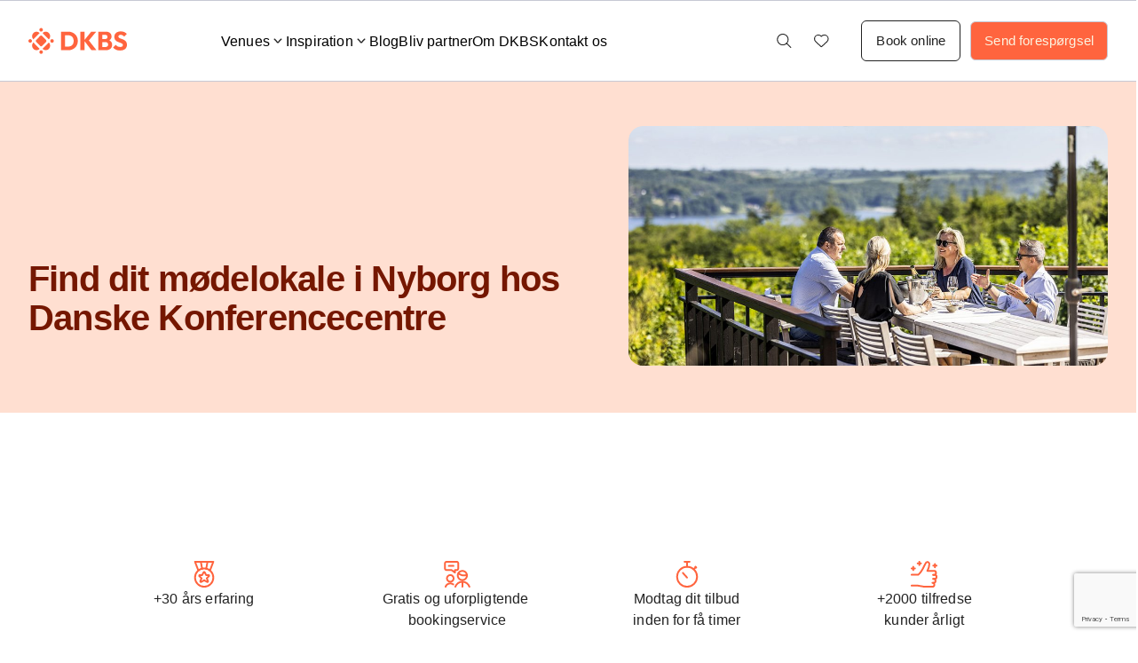

--- FILE ---
content_type: text/html; charset=UTF-8
request_url: https://dkbs.dk/moedelokaler-nyborg/
body_size: 66436
content:
<!doctype html>
<html lang="da-DK">
<head>
	<meta charset="UTF-8">
	<meta name="viewport" content="width=device-width, initial-scale=1">
	<link rel="profile" href="https://gmpg.org/xfn/11">
	<meta name='robots' content='index, follow, max-image-preview:large, max-snippet:-1, max-video-preview:-1' />

	<!-- This site is optimized with the Yoast SEO plugin v26.8 - https://yoast.com/product/yoast-seo-wordpress/ -->
	<title>Find mødelokaler i Nyborg | Få et tilbud i dag - DKBS</title>
<link data-rocket-prefetch href="https://www.clarity.ms" rel="dns-prefetch">
<link data-rocket-prefetch href="https://sst.dkbs.dk" rel="dns-prefetch">
<link data-rocket-prefetch href="https://cdn-cookieyes.com" rel="dns-prefetch">
<link data-rocket-prefetch href="https://www.gstatic.com" rel="dns-prefetch">
<link data-rocket-prefetch href="https://cdnjs.cloudflare.com" rel="dns-prefetch">
<link data-rocket-prefetch href="https://secure.sale0home.com" rel="dns-prefetch">
<link data-rocket-prefetch href="https://maps.googleapis.com" rel="dns-prefetch">
<link data-rocket-prefetch href="https://app.weply.chat" rel="dns-prefetch">
<link data-rocket-prefetch href="https://code.jquery.com" rel="dns-prefetch">
<link data-rocket-prefetch href="https://www.google.com" rel="dns-prefetch"><link rel="preload" data-rocket-preload as="image" href="https://dkbs.dk/wp-content/uploads/2025/04/Ud-i-naturen-Munkebjerg-1024x512.jpg" fetchpriority="high">
	<meta name="description" content="Hos Danske Konferencecentre finder du et bredt udvalg af mødelokaler i Nyborg. Uforpligtende tilbud✓ Høj standard✓ 30 års erfaring✓" />
	<link rel="canonical" href="https://dkbs.dk/moedelokaler-nyborg/" />
	<meta property="og:locale" content="da_DK" />
	<meta property="og:type" content="article" />
	<meta property="og:title" content="Find mødelokaler i Nyborg | Få et tilbud i dag - DKBS" />
	<meta property="og:description" content="Hos Danske Konferencecentre finder du et bredt udvalg af mødelokaler i Nyborg. Uforpligtende tilbud✓ Høj standard✓ 30 års erfaring✓" />
	<meta property="og:url" content="https://dkbs.dk/moedelokaler-nyborg/" />
	<meta property="og:site_name" content="Danske Konferencecentre" />
	<meta property="article:modified_time" content="2025-05-26T11:17:19+00:00" />
	<meta name="twitter:card" content="summary_large_image" />
	<script type="application/ld+json" class="yoast-schema-graph">{"@context":"https://schema.org","@graph":[{"@type":"WebPage","@id":"https://dkbs.dk/moedelokaler-nyborg/","url":"https://dkbs.dk/moedelokaler-nyborg/","name":"Find mødelokaler i Nyborg | Få et tilbud i dag - DKBS","isPartOf":{"@id":"https://dkbs.dk/#website"},"datePublished":"2022-07-06T08:32:45+00:00","dateModified":"2025-05-26T11:17:19+00:00","description":"Hos Danske Konferencecentre finder du et bredt udvalg af mødelokaler i Nyborg. Uforpligtende tilbud✓ Høj standard✓ 30 års erfaring✓","breadcrumb":{"@id":"https://dkbs.dk/moedelokaler-nyborg/#breadcrumb"},"inLanguage":"da-DK","potentialAction":[{"@type":"ReadAction","target":["https://dkbs.dk/moedelokaler-nyborg/"]}]},{"@type":"BreadcrumbList","@id":"https://dkbs.dk/moedelokaler-nyborg/#breadcrumb","itemListElement":[{"@type":"ListItem","position":1,"name":"Home","item":"https://dkbs.dk/"},{"@type":"ListItem","position":2,"name":"Mødelokaler Nyborg"}]},{"@type":"WebSite","@id":"https://dkbs.dk/#website","url":"https://dkbs.dk/","name":"DKBS - Danske Konferencecentre","description":"De bedste møder starter her","publisher":{"@id":"https://dkbs.dk/#organization"},"alternateName":"Danske Konferencecentre","potentialAction":[{"@type":"SearchAction","target":{"@type":"EntryPoint","urlTemplate":"https://dkbs.dk/?s={search_term_string}"},"query-input":{"@type":"PropertyValueSpecification","valueRequired":true,"valueName":"search_term_string"}}],"inLanguage":"da-DK"},{"@type":"Organization","@id":"https://dkbs.dk/#organization","name":"DKBS - Danske Konferencecentre","alternateName":"Danske Konferencecentre","url":"https://dkbs.dk/","logo":{"@type":"ImageObject","inLanguage":"da-DK","@id":"https://dkbs.dk/#/schema/logo/image/","url":"https://dkbs.dk/wp-content/uploads/2025/04/cropped-Group-3940logo.png","contentUrl":"https://dkbs.dk/wp-content/uploads/2025/04/cropped-Group-3940logo.png","width":160,"height":38,"caption":"DKBS - Danske Konferencecentre"},"image":{"@id":"https://dkbs.dk/#/schema/logo/image/"}}]}</script>
	<!-- / Yoast SEO plugin. -->


<link rel='dns-prefetch' href='//code.jquery.com' />
<link rel='dns-prefetch' href='//cdnjs.cloudflare.com' />
<link rel="alternate" type="application/rss+xml" title="Danske Konferencecentre &raquo; Feed" href="https://dkbs.dk/feed/" />
<link rel="alternate" type="application/rss+xml" title="Danske Konferencecentre &raquo;-kommentar-feed" href="https://dkbs.dk/comments/feed/" />
<link rel="alternate" type="application/rss+xml" title="Danske Konferencecentre &raquo; Mødelokaler Nyborg-kommentar-feed" href="https://dkbs.dk/moedelokaler-nyborg/feed/" />
<link rel="alternate" title="oEmbed (JSON)" type="application/json+oembed" href="https://dkbs.dk/wp-json/oembed/1.0/embed?url=https%3A%2F%2Fdkbs.dk%2Fmoedelokaler-nyborg%2F&#038;lang=da" />
<link rel="alternate" title="oEmbed (XML)" type="text/xml+oembed" href="https://dkbs.dk/wp-json/oembed/1.0/embed?url=https%3A%2F%2Fdkbs.dk%2Fmoedelokaler-nyborg%2F&#038;format=xml&#038;lang=da" />
<style id='wp-img-auto-sizes-contain-inline-css'>
img:is([sizes=auto i],[sizes^="auto," i]){contain-intrinsic-size:3000px 1500px}
/*# sourceURL=wp-img-auto-sizes-contain-inline-css */
</style>
<link rel='stylesheet' id='dce-animations-css' href='https://dkbs.dk/wp-content/plugins/dynamic-content-for-elementor/assets/css/animations.css?ver=3.3.5' media='all' />
<link rel='stylesheet' id='hello-elementor-theme-style-css' href='https://dkbs.dk/wp-content/themes/hello-elementor/theme.min.css?ver=3.3.0' media='all' />
<link rel='stylesheet' id='jet-menu-hello-css' href='https://dkbs.dk/wp-content/plugins/jet-menu/integration/themes/hello-elementor/assets/css/style.css?ver=2.4.11' media='all' />
<link rel='stylesheet' id='fav-style-css' href='https://dkbs.dk/wp-content/plugins/konferencecenter-importer/extensions/favorite/assets/favorites.css?ver=6.9' media='all' />
<style id='wp-emoji-styles-inline-css'>

	img.wp-smiley, img.emoji {
		display: inline !important;
		border: none !important;
		box-shadow: none !important;
		height: 1em !important;
		width: 1em !important;
		margin: 0 0.07em !important;
		vertical-align: -0.1em !important;
		background: none !important;
		padding: 0 !important;
	}
/*# sourceURL=wp-emoji-styles-inline-css */
</style>
<link rel='stylesheet' id='wp-block-library-css' href='https://dkbs.dk/wp-includes/css/dist/block-library/style.min.css?ver=6.9' media='all' />
<style id='pdfp-pdfposter-style-inline-css'>
.wp-block-pdfp-pdf-poster{overflow:hidden}.pdfp_wrapper .pdf{position:relative}.pdfp_wrapper.pdfp_popup_enabled .iframe_wrapper{display:none}.pdfp_wrapper.pdfp_popup_enabled .iframe_wrapper:fullscreen{display:block}.pdfp_wrapper .iframe_wrapper{height:100%;width:100%}.pdfp_wrapper .iframe_wrapper:fullscreen iframe{height:100vh!important}.pdfp_wrapper .iframe_wrapper iframe{width:100%}.pdfp_wrapper .iframe_wrapper .close{background:#fff;border:1px solid #ddd;border-radius:3px;color:#222;cursor:pointer;display:none;font-family:sans-serif;font-size:36px;line-height:100%;padding:0 7px;position:absolute;right:12px;top:35px;z-index:9999}.pdfp_wrapper .iframe_wrapper:fullscreen .close{display:block}.pdfp_wrapper .pdfp_fullscreen_close{display:none}.pdfp_wrapper.pdfp_fullscreen_opened .pdfp_fullscreen_close{align-items:center;background:#fff;border-radius:3px;color:#222;cursor:pointer;display:flex;font-size:35px;height:30px;justify-content:center;overflow:hidden;padding-bottom:4px;position:fixed;right:20px;top:20px;width:32px}.pdfp_wrapper.pdfp_fullscreen_opened .pdfp_fullscreen_overlay{background:#2229;height:100%;left:0;position:fixed;top:0;width:100%}.pdfp_wrapper.pdfp_fullscreen_opened .iframe_wrapper{display:block;height:90vh;left:50%;max-width:95%;position:fixed;top:50%;transform:translate(-50%,-50%);width:900px;z-index:99999999999}.pdfp_wrapper iframe{border:none;outline:none}.pdfp-adobe-viewer{border:1px solid #ddd;border-radius:3px;cursor:pointer;outline:none;text-decoration:none}.pdfp_download{margin-right:15px}.cta_wrapper{display:flex;gap:10px;margin-bottom:10px;text-align:left}.cta_wrapper a{text-decoration:none!important}.cta_wrapper button{cursor:pointer}.pdfp_wrapper p{margin:10px 0;text-align:center}.popout-disabled{height:50px;position:absolute;right:12px;top:12px;width:50px}.pdfp_wrapper iframe{border-bottom:10px solid #2a2a2a;box-sizing:border-box;max-width:100%}.ViewSDK_hideOverflow[data-align=center]{margin-left:auto;margin-right:auto}.ViewSDK_hideOverflow[data-align=left]{margin-right:auto}.ViewSDK_hideOverflow[data-align=right]{margin-left:auto}@media screen and (max-width:768px){.pdfp_wrapper iframe{height:calc(100vw + 120px)}}@media screen and (max-width:576px){.cta_wrapper .pdfp_download{margin-bottom:10px;margin-right:0}.cta_wrapper .pdfp_download button{margin-right:0!important}.cta_wrapper{align-items:center;display:flex;flex-direction:column}}.pdfp_social_share{z-index:9999}.pdfp_social_icon_top{margin-bottom:10px}.pdfp_social_icon_bottom,.pdfp_social_icon_top{align-items:center;display:flex;gap:10px;justify-content:center}.pdfp_social_icon_bottom{margin-top:10px}.pdfp_social_icon_left{left:0;top:-40px}.pdfp_social_icon_right{right:0;top:-40px}
.pdfp_wrapper .pdf{position:relative}.pdfp_wrapper .iframe_wrapper{height:100%;width:100%}.pdfp_wrapper .iframe_wrapper:fullscreen iframe{height:100vh!important}.pdfp_wrapper .iframe_wrapper iframe{max-width:100%;width:100%}.pdfp_wrapper .iframe_wrapper .close{background:#fff;border:1px solid #ddd;border-radius:3px;color:#222;cursor:pointer;display:none;font-family:sans-serif;font-size:36px;line-height:100%;padding:0 7px;position:absolute;right:12px;top:35px;z-index:9999}.pdfp_wrapper .iframe_wrapper:fullscreen .close{display:block}.pdfp-adobe-viewer{border:1px solid #ddd;border-radius:3px;cursor:pointer;outline:none;text-decoration:none}.pdfp_download{margin-right:15px}.cta_wrapper{margin-bottom:10px}.pdfp_wrapper p{margin:10px 0;text-align:center}.popout-disabled{height:50px;position:absolute;right:12px;top:12px;width:50px}@media screen and (max-width:768px){.pdfp_wrapper iframe{height:calc(100vw + 120px)}}.ViewSDK_hideOverflow[data-align=center]{margin-left:auto;margin-right:auto}.ViewSDK_hideOverflow[data-align=left]{margin-right:auto}.ViewSDK_hideOverflow[data-align=right]{margin-left:auto}@media screen and (max-width:768px){.pdfp_wrapper iframe{height:calc(100vw + 120px)!important;max-height:100%}}@media screen and (max-width:576px){.cta_wrapper .pdfp_download{margin-bottom:10px;margin-right:0}.cta_wrapper .pdfp_download button{margin-right:0!important}.cta_wrapper{align-items:center;display:flex;flex-direction:column}}.ViewSDK_fullScreenPDFViewer{background-color:#474747}.ViewSDK_fullScreenPDFViewer iframe{background:green;border:none;display:block;height:90%!important;margin:auto;max-width:1320px;position:relative;top:5%;width:90%!important}

/*# sourceURL=https://dkbs.dk/wp-content/plugins/pdf-poster/build/blocks/pdf-poster/view.css */
</style>
<style id='global-styles-inline-css'>
:root{--wp--preset--aspect-ratio--square: 1;--wp--preset--aspect-ratio--4-3: 4/3;--wp--preset--aspect-ratio--3-4: 3/4;--wp--preset--aspect-ratio--3-2: 3/2;--wp--preset--aspect-ratio--2-3: 2/3;--wp--preset--aspect-ratio--16-9: 16/9;--wp--preset--aspect-ratio--9-16: 9/16;--wp--preset--color--black: #000000;--wp--preset--color--cyan-bluish-gray: #abb8c3;--wp--preset--color--white: #ffffff;--wp--preset--color--pale-pink: #f78da7;--wp--preset--color--vivid-red: #cf2e2e;--wp--preset--color--luminous-vivid-orange: #ff6900;--wp--preset--color--luminous-vivid-amber: #fcb900;--wp--preset--color--light-green-cyan: #7bdcb5;--wp--preset--color--vivid-green-cyan: #00d084;--wp--preset--color--pale-cyan-blue: #8ed1fc;--wp--preset--color--vivid-cyan-blue: #0693e3;--wp--preset--color--vivid-purple: #9b51e0;--wp--preset--gradient--vivid-cyan-blue-to-vivid-purple: linear-gradient(135deg,rgb(6,147,227) 0%,rgb(155,81,224) 100%);--wp--preset--gradient--light-green-cyan-to-vivid-green-cyan: linear-gradient(135deg,rgb(122,220,180) 0%,rgb(0,208,130) 100%);--wp--preset--gradient--luminous-vivid-amber-to-luminous-vivid-orange: linear-gradient(135deg,rgb(252,185,0) 0%,rgb(255,105,0) 100%);--wp--preset--gradient--luminous-vivid-orange-to-vivid-red: linear-gradient(135deg,rgb(255,105,0) 0%,rgb(207,46,46) 100%);--wp--preset--gradient--very-light-gray-to-cyan-bluish-gray: linear-gradient(135deg,rgb(238,238,238) 0%,rgb(169,184,195) 100%);--wp--preset--gradient--cool-to-warm-spectrum: linear-gradient(135deg,rgb(74,234,220) 0%,rgb(151,120,209) 20%,rgb(207,42,186) 40%,rgb(238,44,130) 60%,rgb(251,105,98) 80%,rgb(254,248,76) 100%);--wp--preset--gradient--blush-light-purple: linear-gradient(135deg,rgb(255,206,236) 0%,rgb(152,150,240) 100%);--wp--preset--gradient--blush-bordeaux: linear-gradient(135deg,rgb(254,205,165) 0%,rgb(254,45,45) 50%,rgb(107,0,62) 100%);--wp--preset--gradient--luminous-dusk: linear-gradient(135deg,rgb(255,203,112) 0%,rgb(199,81,192) 50%,rgb(65,88,208) 100%);--wp--preset--gradient--pale-ocean: linear-gradient(135deg,rgb(255,245,203) 0%,rgb(182,227,212) 50%,rgb(51,167,181) 100%);--wp--preset--gradient--electric-grass: linear-gradient(135deg,rgb(202,248,128) 0%,rgb(113,206,126) 100%);--wp--preset--gradient--midnight: linear-gradient(135deg,rgb(2,3,129) 0%,rgb(40,116,252) 100%);--wp--preset--font-size--small: 13px;--wp--preset--font-size--medium: 20px;--wp--preset--font-size--large: 36px;--wp--preset--font-size--x-large: 42px;--wp--preset--spacing--20: 0.44rem;--wp--preset--spacing--30: 0.67rem;--wp--preset--spacing--40: 1rem;--wp--preset--spacing--50: 1.5rem;--wp--preset--spacing--60: 2.25rem;--wp--preset--spacing--70: 3.38rem;--wp--preset--spacing--80: 5.06rem;--wp--preset--shadow--natural: 6px 6px 9px rgba(0, 0, 0, 0.2);--wp--preset--shadow--deep: 12px 12px 50px rgba(0, 0, 0, 0.4);--wp--preset--shadow--sharp: 6px 6px 0px rgba(0, 0, 0, 0.2);--wp--preset--shadow--outlined: 6px 6px 0px -3px rgb(255, 255, 255), 6px 6px rgb(0, 0, 0);--wp--preset--shadow--crisp: 6px 6px 0px rgb(0, 0, 0);}:root { --wp--style--global--content-size: 800px;--wp--style--global--wide-size: 1200px; }:where(body) { margin: 0; }.wp-site-blocks > .alignleft { float: left; margin-right: 2em; }.wp-site-blocks > .alignright { float: right; margin-left: 2em; }.wp-site-blocks > .aligncenter { justify-content: center; margin-left: auto; margin-right: auto; }:where(.wp-site-blocks) > * { margin-block-start: 24px; margin-block-end: 0; }:where(.wp-site-blocks) > :first-child { margin-block-start: 0; }:where(.wp-site-blocks) > :last-child { margin-block-end: 0; }:root { --wp--style--block-gap: 24px; }:root :where(.is-layout-flow) > :first-child{margin-block-start: 0;}:root :where(.is-layout-flow) > :last-child{margin-block-end: 0;}:root :where(.is-layout-flow) > *{margin-block-start: 24px;margin-block-end: 0;}:root :where(.is-layout-constrained) > :first-child{margin-block-start: 0;}:root :where(.is-layout-constrained) > :last-child{margin-block-end: 0;}:root :where(.is-layout-constrained) > *{margin-block-start: 24px;margin-block-end: 0;}:root :where(.is-layout-flex){gap: 24px;}:root :where(.is-layout-grid){gap: 24px;}.is-layout-flow > .alignleft{float: left;margin-inline-start: 0;margin-inline-end: 2em;}.is-layout-flow > .alignright{float: right;margin-inline-start: 2em;margin-inline-end: 0;}.is-layout-flow > .aligncenter{margin-left: auto !important;margin-right: auto !important;}.is-layout-constrained > .alignleft{float: left;margin-inline-start: 0;margin-inline-end: 2em;}.is-layout-constrained > .alignright{float: right;margin-inline-start: 2em;margin-inline-end: 0;}.is-layout-constrained > .aligncenter{margin-left: auto !important;margin-right: auto !important;}.is-layout-constrained > :where(:not(.alignleft):not(.alignright):not(.alignfull)){max-width: var(--wp--style--global--content-size);margin-left: auto !important;margin-right: auto !important;}.is-layout-constrained > .alignwide{max-width: var(--wp--style--global--wide-size);}body .is-layout-flex{display: flex;}.is-layout-flex{flex-wrap: wrap;align-items: center;}.is-layout-flex > :is(*, div){margin: 0;}body .is-layout-grid{display: grid;}.is-layout-grid > :is(*, div){margin: 0;}body{padding-top: 0px;padding-right: 0px;padding-bottom: 0px;padding-left: 0px;}a:where(:not(.wp-element-button)){text-decoration: underline;}:root :where(.wp-element-button, .wp-block-button__link){background-color: #32373c;border-width: 0;color: #fff;font-family: inherit;font-size: inherit;font-style: inherit;font-weight: inherit;letter-spacing: inherit;line-height: inherit;padding-top: calc(0.667em + 2px);padding-right: calc(1.333em + 2px);padding-bottom: calc(0.667em + 2px);padding-left: calc(1.333em + 2px);text-decoration: none;text-transform: inherit;}.has-black-color{color: var(--wp--preset--color--black) !important;}.has-cyan-bluish-gray-color{color: var(--wp--preset--color--cyan-bluish-gray) !important;}.has-white-color{color: var(--wp--preset--color--white) !important;}.has-pale-pink-color{color: var(--wp--preset--color--pale-pink) !important;}.has-vivid-red-color{color: var(--wp--preset--color--vivid-red) !important;}.has-luminous-vivid-orange-color{color: var(--wp--preset--color--luminous-vivid-orange) !important;}.has-luminous-vivid-amber-color{color: var(--wp--preset--color--luminous-vivid-amber) !important;}.has-light-green-cyan-color{color: var(--wp--preset--color--light-green-cyan) !important;}.has-vivid-green-cyan-color{color: var(--wp--preset--color--vivid-green-cyan) !important;}.has-pale-cyan-blue-color{color: var(--wp--preset--color--pale-cyan-blue) !important;}.has-vivid-cyan-blue-color{color: var(--wp--preset--color--vivid-cyan-blue) !important;}.has-vivid-purple-color{color: var(--wp--preset--color--vivid-purple) !important;}.has-black-background-color{background-color: var(--wp--preset--color--black) !important;}.has-cyan-bluish-gray-background-color{background-color: var(--wp--preset--color--cyan-bluish-gray) !important;}.has-white-background-color{background-color: var(--wp--preset--color--white) !important;}.has-pale-pink-background-color{background-color: var(--wp--preset--color--pale-pink) !important;}.has-vivid-red-background-color{background-color: var(--wp--preset--color--vivid-red) !important;}.has-luminous-vivid-orange-background-color{background-color: var(--wp--preset--color--luminous-vivid-orange) !important;}.has-luminous-vivid-amber-background-color{background-color: var(--wp--preset--color--luminous-vivid-amber) !important;}.has-light-green-cyan-background-color{background-color: var(--wp--preset--color--light-green-cyan) !important;}.has-vivid-green-cyan-background-color{background-color: var(--wp--preset--color--vivid-green-cyan) !important;}.has-pale-cyan-blue-background-color{background-color: var(--wp--preset--color--pale-cyan-blue) !important;}.has-vivid-cyan-blue-background-color{background-color: var(--wp--preset--color--vivid-cyan-blue) !important;}.has-vivid-purple-background-color{background-color: var(--wp--preset--color--vivid-purple) !important;}.has-black-border-color{border-color: var(--wp--preset--color--black) !important;}.has-cyan-bluish-gray-border-color{border-color: var(--wp--preset--color--cyan-bluish-gray) !important;}.has-white-border-color{border-color: var(--wp--preset--color--white) !important;}.has-pale-pink-border-color{border-color: var(--wp--preset--color--pale-pink) !important;}.has-vivid-red-border-color{border-color: var(--wp--preset--color--vivid-red) !important;}.has-luminous-vivid-orange-border-color{border-color: var(--wp--preset--color--luminous-vivid-orange) !important;}.has-luminous-vivid-amber-border-color{border-color: var(--wp--preset--color--luminous-vivid-amber) !important;}.has-light-green-cyan-border-color{border-color: var(--wp--preset--color--light-green-cyan) !important;}.has-vivid-green-cyan-border-color{border-color: var(--wp--preset--color--vivid-green-cyan) !important;}.has-pale-cyan-blue-border-color{border-color: var(--wp--preset--color--pale-cyan-blue) !important;}.has-vivid-cyan-blue-border-color{border-color: var(--wp--preset--color--vivid-cyan-blue) !important;}.has-vivid-purple-border-color{border-color: var(--wp--preset--color--vivid-purple) !important;}.has-vivid-cyan-blue-to-vivid-purple-gradient-background{background: var(--wp--preset--gradient--vivid-cyan-blue-to-vivid-purple) !important;}.has-light-green-cyan-to-vivid-green-cyan-gradient-background{background: var(--wp--preset--gradient--light-green-cyan-to-vivid-green-cyan) !important;}.has-luminous-vivid-amber-to-luminous-vivid-orange-gradient-background{background: var(--wp--preset--gradient--luminous-vivid-amber-to-luminous-vivid-orange) !important;}.has-luminous-vivid-orange-to-vivid-red-gradient-background{background: var(--wp--preset--gradient--luminous-vivid-orange-to-vivid-red) !important;}.has-very-light-gray-to-cyan-bluish-gray-gradient-background{background: var(--wp--preset--gradient--very-light-gray-to-cyan-bluish-gray) !important;}.has-cool-to-warm-spectrum-gradient-background{background: var(--wp--preset--gradient--cool-to-warm-spectrum) !important;}.has-blush-light-purple-gradient-background{background: var(--wp--preset--gradient--blush-light-purple) !important;}.has-blush-bordeaux-gradient-background{background: var(--wp--preset--gradient--blush-bordeaux) !important;}.has-luminous-dusk-gradient-background{background: var(--wp--preset--gradient--luminous-dusk) !important;}.has-pale-ocean-gradient-background{background: var(--wp--preset--gradient--pale-ocean) !important;}.has-electric-grass-gradient-background{background: var(--wp--preset--gradient--electric-grass) !important;}.has-midnight-gradient-background{background: var(--wp--preset--gradient--midnight) !important;}.has-small-font-size{font-size: var(--wp--preset--font-size--small) !important;}.has-medium-font-size{font-size: var(--wp--preset--font-size--medium) !important;}.has-large-font-size{font-size: var(--wp--preset--font-size--large) !important;}.has-x-large-font-size{font-size: var(--wp--preset--font-size--x-large) !important;}
:root :where(.wp-block-pullquote){font-size: 1.5em;line-height: 1.6;}
/*# sourceURL=global-styles-inline-css */
</style>
<link rel='stylesheet' id='pdfp-public-css' href='https://dkbs.dk/wp-content/plugins/pdf-poster/build/public.css?ver=1769546451' media='all' />
<link rel='stylesheet' id='dkbs-api-integration-css' href='https://dkbs.dk/wp-content/plugins/konferencecenter-importer/api-integration/assets/css/api-integration.css?ver=1.0.0' media='all' />
<link rel='stylesheet' id='hello-elementor-css' href='https://dkbs.dk/wp-content/themes/hello-elementor/style.min.css?ver=3.3.0' media='all' />
<link rel='stylesheet' id='hello-elementor-header-footer-css' href='https://dkbs.dk/wp-content/themes/hello-elementor/header-footer.min.css?ver=3.3.0' media='all' />
<link rel='stylesheet' id='chld_thm_cfg_child-css' href='https://dkbs.dk/wp-content/themes/hello-elementor-child/style.css?ver=6.9' media='all' />
<link rel='stylesheet' id='talha-home-menu-css-css' href='https://dkbs.dk/wp-content/themes/hello-elementor-child/assets/home-menu.css?ver=6.9' media='all' />
<link rel='stylesheet' id='talha-font-awesome-css' href='https://cdnjs.cloudflare.com/ajax/libs/font-awesome/6.7.2/css/all.min.css?ver=6.9' media='all' />
<link rel='stylesheet' id='elementor-frontend-css' href='https://dkbs.dk/wp-content/plugins/elementor/assets/css/frontend.min.css?ver=3.34.2' media='all' />
<link rel='stylesheet' id='elementor-post-4243-css' href='https://dkbs.dk/wp-content/uploads/elementor/css/post-4243.css?ver=1769376146' media='all' />
<link rel='stylesheet' id='jet-menu-public-styles-css' href='https://dkbs.dk/wp-content/plugins/jet-menu/assets/public/css/public.css?ver=2.4.11' media='all' />
<link rel='stylesheet' id='widget-image-css' href='https://dkbs.dk/wp-content/plugins/elementor/assets/css/widget-image.min.css?ver=3.34.2' media='all' />
<link rel='stylesheet' id='widget-nav-menu-css' href='https://dkbs.dk/wp-content/plugins/elementor-pro/assets/css/widget-nav-menu.min.css?ver=3.34.2' media='all' />
<link rel='stylesheet' id='e-sticky-css' href='https://dkbs.dk/wp-content/plugins/elementor-pro/assets/css/modules/sticky.min.css?ver=3.34.2' media='all' />
<link rel='stylesheet' id='widget-search-css' href='https://dkbs.dk/wp-content/plugins/elementor-pro/assets/css/widget-search.min.css?ver=3.34.2' media='all' />
<link rel='stylesheet' id='e-animation-fadeInRight-css' href='https://dkbs.dk/wp-content/plugins/elementor/assets/lib/animations/styles/fadeInRight.min.css?ver=3.34.2' media='all' />
<link rel='stylesheet' id='widget-off-canvas-css' href='https://dkbs.dk/wp-content/plugins/elementor-pro/assets/css/widget-off-canvas.min.css?ver=3.34.2' media='all' />
<link rel='stylesheet' id='widget-heading-css' href='https://dkbs.dk/wp-content/plugins/elementor/assets/css/widget-heading.min.css?ver=3.34.2' media='all' />
<link rel='stylesheet' id='widget-icon-list-css' href='https://dkbs.dk/wp-content/plugins/elementor/assets/css/widget-icon-list.min.css?ver=3.34.2' media='all' />
<link rel='stylesheet' id='e-animation-float-css' href='https://dkbs.dk/wp-content/plugins/elementor/assets/lib/animations/styles/e-animation-float.min.css?ver=3.34.2' media='all' />
<link rel='stylesheet' id='widget-social-icons-css' href='https://dkbs.dk/wp-content/plugins/elementor/assets/css/widget-social-icons.min.css?ver=3.34.2' media='all' />
<link rel='stylesheet' id='e-apple-webkit-css' href='https://dkbs.dk/wp-content/plugins/elementor/assets/css/conditionals/apple-webkit.min.css?ver=3.34.2' media='all' />
<link rel='stylesheet' id='dashicons-css' href='https://dkbs.dk/wp-includes/css/dashicons.min.css?ver=6.9' media='all' />
<link rel='stylesheet' id='elementor-post-4343-css' href='https://dkbs.dk/wp-content/uploads/elementor/css/post-4343.css?ver=1769376149' media='all' />
<link rel='stylesheet' id='elementor-post-4494-css' href='https://dkbs.dk/wp-content/uploads/elementor/css/post-4494.css?ver=1769376146' media='all' />
<link rel='stylesheet' id='elementor-post-49884-css' href='https://dkbs.dk/wp-content/uploads/elementor/css/post-49884.css?ver=1769376370' media='all' />
<link rel='stylesheet' id='elementor-gf-local-figtree-css' href='https://dkbs.dk/wp-content/uploads/elementor/google-fonts/css/figtree.css?ver=1742835932' media='all' />
<link rel='stylesheet' id='elementor-icons-untitled-font-1-css' href='https://dkbs.dk/wp-content/uploads/elementor/custom-icons/untitled-font-1/styles.css?ver=1.0.0' media='all' />
<script src="https://dkbs.dk/wp-includes/js/jquery/jquery.min.js?ver=3.7.1" id="jquery-core-js"></script>
<script src="https://dkbs.dk/wp-includes/js/jquery/jquery-migrate.min.js?ver=3.4.1" id="jquery-migrate-js"></script>
<link rel="https://api.w.org/" href="https://dkbs.dk/wp-json/" /><link rel="EditURI" type="application/rsd+xml" title="RSD" href="https://dkbs.dk/xmlrpc.php?rsd" />
<meta name="generator" content="WordPress 6.9" />
<link rel='shortlink' href='https://dkbs.dk/?p=51622' />
<style type='text/css'> .ae_data .elementor-editor-element-setting {
            display:none !important;
            }
            </style><!-- HFCM by 99 Robots - Snippet # 3: Lead Forensics -->
<script type="text/javascript" src="https://secure.sale0home.com/js/217956.js" ></script>
<noscript><img alt="" src="https://secure.sale0home.com/217956.png" style="display:none;" /></noscript>

<!-- /end HFCM by 99 Robots -->
<!-- HFCM by 99 Robots - Snippet # 5: Cookieyes -->
<!-- Start cookieyes banner --> <script id="cookieyes" type="text/javascript" src="https://cdn-cookieyes.com/client_data/ac35f65e2bf101560eeb6f5b/script.js"></script> <!-- End cookieyes banner -->
<!-- /end HFCM by 99 Robots -->
<!-- HFCM by 99 Robots - Snippet # 6: GTM Serverside -->
<!-- Google Tag Manager -->
<script>!function(){"use strict";function l(e){for(var t=e,r=0,n=document.cookie.split(";");r<n.length;r++){var o=n[r].split("=");if(o[0].trim()===t)return o[1]}}function s(e){return localStorage.getItem(e)}function u(e){return window[e]}function A(e,t){e=document.querySelector(e);return t?null==e?void 0:e.getAttribute(t):null==e?void 0:e.textContent}var e=window,t=document,r="script",n="dataLayer",o="https://sst.dkbs.dk",a="",i="avbnhcxug",c="eezwulgy=DhFFJDwjTzg0Pj9VOkgUS1VbSUUMAF8SDBcLTQwF",g="stapeUserId",v="",E="",d=!1;try{var d=!!g&&(m=navigator.userAgent,!!(m=new RegExp("Version/([0-9._]+)(.*Mobile)?.*Safari.*").exec(m)))&&16.4<=parseFloat(m[1]),f="stapeUserId"===g,I=d&&!f?function(e,t,r){void 0===t&&(t="");var n={cookie:l,localStorage:s,jsVariable:u,cssSelector:A},t=Array.isArray(t)?t:[t];if(e&&n[e])for(var o=n[e],a=0,i=t;a<i.length;a++){var c=i[a],c=r?o(c,r):o(c);if(c)return c}else console.warn("invalid uid source",e)}(g,v,E):void 0;d=d&&(!!I||f)}catch(e){console.error(e)}var m=e,g=(m[n]=m[n]||[],m[n].push({"gtm.start":(new Date).getTime(),event:"gtm.js"}),t.getElementsByTagName(r)[0]),v=I?"&bi="+encodeURIComponent(I):"",E=t.createElement(r),f=(d&&(i=8<i.length?i.replace(/([a-z]{8}$)/,"kp$1"):"kp"+i),!d&&a?a:o);E.async=!0,E.src=f+"/"+i+".js?"+c+v,null!=(e=g.parentNode)&&e.insertBefore(E,g)}();</script>
<!-- End Google Tag Manager -->
<!-- /end HFCM by 99 Robots -->
<!-- Start cookieyes banner --> <script id="cookieyes" type="text/javascript" src="https://cdn-cookieyes.com/client_data/cb80ee6d780222d7bbe2309c/script.js"></script> <!-- End cookieyes banner -->

<meta name="google-site-verification" content="Wzhh_S2YM6K9dglubuULN8oCO3lNK3A15_sqRVl_HvM" />        <style>
                    </style>

		<script>
		(function(h,o,t,j,a,r){
			h.hj=h.hj||function(){(h.hj.q=h.hj.q||[]).push(arguments)};
			h._hjSettings={hjid:3677481,hjsv:5};
			a=o.getElementsByTagName('head')[0];
			r=o.createElement('script');r.async=1;
			r.src=t+h._hjSettings.hjid+j+h._hjSettings.hjsv;
			a.appendChild(r);
		})(window,document,'//static.hotjar.com/c/hotjar-','.js?sv=');
		</script>
		<meta name="generator" content="Elementor 3.34.2; features: e_font_icon_svg, additional_custom_breakpoints; settings: css_print_method-external, google_font-enabled, font_display-swap">
			<style>
				.e-con.e-parent:nth-of-type(n+4):not(.e-lazyloaded):not(.e-no-lazyload),
				.e-con.e-parent:nth-of-type(n+4):not(.e-lazyloaded):not(.e-no-lazyload) * {
					background-image: none !important;
				}
				@media screen and (max-height: 1024px) {
					.e-con.e-parent:nth-of-type(n+3):not(.e-lazyloaded):not(.e-no-lazyload),
					.e-con.e-parent:nth-of-type(n+3):not(.e-lazyloaded):not(.e-no-lazyload) * {
						background-image: none !important;
					}
				}
				@media screen and (max-height: 640px) {
					.e-con.e-parent:nth-of-type(n+2):not(.e-lazyloaded):not(.e-no-lazyload),
					.e-con.e-parent:nth-of-type(n+2):not(.e-lazyloaded):not(.e-no-lazyload) * {
						background-image: none !important;
					}
				}
			</style>
			<style class="wpcode-css-snippet">/* Hide close (X) in Header Search (popup + header preview) */
#elementor-popup-modal-49774 .dialog-close-button,
#elementor-popup-modal-49801 .dialog-close-button,
#elementor-popup-modal-49774 .dialog-lightbox-close-button,
#elementor-popup-modal-49801 .dialog-lightbox-close-button {
    display: none !important;
}</style><script>  window.loc = "https://eu.analytics.clickdimensions.com/dkbsdk-atptf/pages/";
  window.cdSurveyCdn = "https://cdn-eu.clickdimensions.com/web/surveyeditor/";</script><style class="wpcode-css-snippet">.dkbs-yes::before {
    content: "✔ ";
    color: #0d6b0d;
}

.dkbs-no::before {

}</style><style class="wpcode-css-snippet">/* Keyframes: stamp effect */
@keyframes stampIn {
    0% {
        transform: scale(3) rotate(-20deg);
        opacity: 0;
    }
    60% {
        transform: scale(0.9) rotate(2deg);
        opacity: 1;
    }
    80% {
        transform: scale(1.05) rotate(-1deg);
    }
    100% {
        transform: scale(1) rotate(0deg);
    }
}


/* Badge wrapper (desktop + animation) */
.venue-badge-wrapper {
    position: absolute;
    top: -40px;
    left: 36%;
    transform: translateX(-50%);
    z-index: 10;
    width: 124px;
    height: 124px;
    animation: stampIn 0.5s ease-out both;
}

/* Badge image */
.venue-badge-img {
    width: 100%;
    height: auto;
    display: block;
}

/* Mobile styles */
@media (max-width: 767px) {
    .venue-badge-wrapper {
        top: -340px;
        right: 10px;
        left: auto;
        transform: none;
        width: 80px;
        height: auto;
    }
}</style><script>document.addEventListener('DOMContentLoaded', function () {
  const form = document.querySelector('.venue-filter-form');
  const details = document.querySelector('.venue-filter-form details');
	const facilitiesCheckboxes = document.querySelector('.venue-filter-form .venue-filter-grid .facilities-checkboxes');
if (details && facilitiesCheckboxes) {
  // 1. Клік на summary відкриває/закриває чекбокси
  details.addEventListener('toggle', function () {
    if (details.hasAttribute('open')) {
      facilitiesCheckboxes.classList.add('open');
    } else {
      facilitiesCheckboxes.classList.remove('open');
    }
  });

  // 2. Клік поза чекбоксами і details → закриває
  document.addEventListener('click', function (e) {
    const isClickInsideDetails = details.contains(e.target);
    const isClickInsideCheckboxes = facilitiesCheckboxes.contains(e.target);

    if (!isClickInsideDetails && !isClickInsideCheckboxes) {
      details.removeAttribute('open');
      facilitiesCheckboxes.classList.remove('open');
    }
  });
}

  if (form) {
    form.addEventListener('submit', function (e) {
      // Saml facilities fra checkboxes
      const checkboxes = form.querySelectorAll('.facility-checkbox:checked');
      const selected = Array.from(checkboxes).map(cb => cb.value);

      // Fjern eksisterende name-attribut så de ikke sendes som ?facilities[]=...
      checkboxes.forEach(cb => cb.removeAttribute('name'));

      // Tilføj hidden felt med korrekt comma-separated facilities string
      if (selected.length > 0) {
        const hidden = document.createElement('input');
        hidden.type = 'hidden';
        hidden.name = 'facilities';
        hidden.value = selected.join(',');
        form.appendChild(hidden);
      }
    });
  }
});</script><style class="wpcode-css-snippet">/* GRID: Horisontal på desktop, stacked på mobil */
.venue-filter-grid{
display:grid;
grid-template-columns: 1fr;
gap: 12px;
position:relative;
}

@media screen and (min-width:769px){
	.venue-filter-grid{
	grid-template-columns: repeat(3, 1fr);
	}
}
@media screen and (min-width:1200px){
	.venue-filter-grid{
	grid-template-columns: repeat(6, 1fr);
	}
}
.venue-filter-item-container{
	position:relative;
}
.venue-filter-item-container svg{
	position:absolute;
	right:0;
	top: 50%;
 	 transform: translate3d(-9px, -50%, 0);
}
/* FELTER: Ens styling og bredder */
.venue-filter-form select,
.venue-filter-form input[type="text"],
.venue-filter-form input[type="number"],
.venue-filter-form summary {
  height: 42px;
  padding: 0 44px 0 14px;
  font-size: 15px;
  font-weight: 500;
  line-height: 42px;
  border: 1px solid #ccc;
  border-radius: 8px;
  background-color: #fff;
  background-repeat: no-repeat;
  background-position: right 14px center;
  background-size: 18px;
  min-width: 160px;
  max-width: 100%;
  flex: 0 0 auto;
	-moz-appearance: none;
        -webkit-appearance: none;
  appearance: none;
  cursor: pointer;
	
}
.venue-filter-form input[type="number"]{
  -moz-appearance: textfield;
}
.venue-filter-form input::-webkit-outer-spin-button,
.venue-filter-form input::-webkit-inner-spin-button {
  -webkit-appearance: none;
  margin: 0;
}


.venue-filter-form summary {
  list-style: none;
}

/* SUBMIT-KNAP */
.venue-filter-button {
  background-color: #ff643e;
  color: #fff;
  border: none;
  border-radius: 8px;
  padding: 0 20px;
  height: 42px;
  font-size: 15px;
  font-weight: 600;
  cursor: pointer;
  flex: 0 0 auto;
}

.venue-filter-button:hover {
  background-color: #e4522e;
}

/* FACILITETER DROPDOWN */
.venue-filter-form details {
  position: relative;
  flex: 0 0 auto;
}

.facilities-checkboxes{
  width: 100%;
  background: #fff;
  border-radius: 5px;
  z-index: 3;
  flex-direction: revert;
  flex-wrap: wrap;
  gap: 10px;
	height:0;
	display:none;
	overflow:hidden;
}
@media screen and (min-width:769px){
	.facilities-checkboxes{
		position: absolute;
		left: 0;
  		top: 109%;
		display:flex;
	}
}
.facilities-checkboxes.open{
		box-shadow: 2px 3px 4px 3px rgba(0,0,0,.1);
	  	border: 1px solid #C7C9D4;
		max-height:10000px;
		padding: 12px;
		height:auto;
		display:flex;
}

.facilities-checkboxes label {
  background: #fff;
  border: 1px solid #ccc;
  padding: 6px 10px;
  border-radius: 6px;
  display: flex;
  align-items: center;
  font-size: 14px;
  cursor: pointer;
}

.facilities-checkboxes input[type="checkbox"] {
  transform: scale(1.1);
		position: aboslute;
	width:0;
	height:0;
	visibility:hidden;
}
.facilities-checkboxes label{
	position:relative;
	padding-left:26px;
}

.facilities-checkboxes span::after, 
.facilities-checkboxes span::before{
	content:'';
	width:16px;
	height:16px;
	border-radius:4px;
	background:#FFCCB6;
	position:absolute;
	top:50%;
	left:5px;
	transform:translate3d(0, -50%, 0);
}
.facility-checkbox:checked + span::after{
		background:#e4522e;
}
.facility-checkbox:checked + span::before{
content: "";
  position: absolute;
top: 7px;
  left: 10px;
  width: 6px;
  height: 9px;
  border: solid white;
  border-width: 0 2px 2px 0;
  transform: rotate(45deg);
	z-index: 2;
	border-radius:0;
	background:transparent;
}

/* RESPONSIVT – Fald ned på mobil */
@media (max-width: 768px) {
  .venue-filter-form {
    flex-direction: column;
    align-items: stretch;
  }

  .venue-filter-form select,
  .venue-filter-form input,
  .venue-filter-form summary,
  .venue-filter-button {
    width: 100%;
  }
}</style><style class="wpcode-css-snippet">.btn-icon a {
	display: block;
    padding: 14px 20px 14px 54px;
    border-radius: 6px;
    border: 1px solid #FF643E;
	color:white;
    background: #FF643E;
}
.btn-icon a:hover {
	background-color:transparent;
	color:white;
	border-color:white;
}
.btn-icon a:after {
	content:'';
    background-image:url('https://dkbs.dk/wp-content/uploads/2025/03/Conversation-Chat-1-Streamline-Ultimate.svg.svg');
	background-repeat:no-repeat;
	background-size:cover;
	left: 22px;
	position:absolute;
	width:20px ;
	height:20px;
	
}
/*  ------------------------------------*/
.btn-icon1 .dynamic-content-for-elementor-acf:after {
	content:'';
    background-image:url('https://dkbs.dk/wp-content/uploads/2025/03/Phone-1.svg');
	background-repeat:no-repeat;
	background-size:cover;
	left: 0px;
	position:absolute;
	width:18px ;
	height:18px;
	}
.btn-icon2 .dynamic-content-for-elementor-acf:after {
	content:'';
    background-image:url('https://dkbs.dk/wp-content/uploads/2025/03/Letter-1.svg');
	background-repeat:no-repeat;
	background-size:cover;
	left: 0px;
	position:absolute;
	width:18px ;
	height:18px;
	}
.btn-icon1 .dynamic-content-for-elementor-acf,.btn-icon2 .dynamic-content-for-elementor-acf {
	color:white;
	padding-left:28px;
}
.btn-icon1 .dynamic-content-for-elementor-acf:hover,.btn-icon2 .dynamic-content-for-elementor-acf:hover {
	color:#FF643E;
	
}
.bdr-img img {
    height: 509px !important;
	object-fit:cover;
	object-position:center center;
}
.ixon h3.elementor-icon-box-title {
    margin-bottom: 0px;
}
.btn-doble a{
	padding:15.5px 20px;
	background-color:transparent;
	border-radius:6px;
}
.btn-doble .btn_1 a{
	border:1px solid #C7C9D4;
	color:#222222;
	}
.btn-doble .btn_2 a{
	border:1px solid #FF643E;
	color:#FF643E;
	}
.btn-doble .btn_2 a:hover,.btn-doble .btn_1 a:hover{
	background-color:#FF643E;
	border-color:#FF643E;
	color:white;
}

/*  ============================*/
.back-btn-as svg{
    height: 32px;
    width: 32px;
    /position: relative;/
    margin-top: -8px;
}
.back-btn-as:hover svg rect{
    stroke: #FF643E;
}
.back-btn-as:hover svg path{
    stroke:#FF643E;
}
.back-btn-as .elementor-author-box__bio p,
.back-btn-as .elementor-button-text,
.back-btn-as svg,
.back-btn-as path,
.back-btn-as rect{
    transition: all 0.4s ease;
}
.back-btn-as:hover .elementor-button-text{
    color:#FF643E;
}
.from-btn button.elementor-button.elementor-size-lg {
    position: absolute;
    top: -101px;
    right: -162px;
}
.max-img-abou img{
	max-width:420px;
	height:543px;
	object-fit:cover;
	object-position:center center;
}
@media only screen and (max-width: 1024px) {
	.max-img-abou img{
	max-width:100%;
	height:auto;
	
}
	.from-btn button.elementor-button.elementor-size-lg {
    position: initial;
    top: -101px;
    right: -162px;
}
 .bdr-img img {
    height: auto !important;
	object-fit:cover;
	object-position:center center;
}
}</style><script>document.addEventListener('DOMContentLoaded', function() {
    const accToggles = document.querySelectorAll('.acc-toggle');

    accToggles.forEach(toggle => {
        toggle.addEventListener('click', function() {
            // Close all other accordion items
            document.querySelectorAll('.acc-content').forEach(content => {
                if (content !== this.nextElementSibling) {
                    content.style.maxHeight = null; // Close other contents
                    content.classList.remove('active');
                }
            });

            // Toggle the current accordion item
            const accContent = this.nextElementSibling;
            if (accContent.classList.contains('active')) {
                // Close the content with slide-up animation
                accContent.style.maxHeight = accContent.scrollHeight + 'px'; // Set to current height
                setTimeout(() => {
                    accContent.style.maxHeight = null;
                }, 10); // Allow CSS transition to work
            } else {
                // Open the content with slide-down animation
                accContent.style.maxHeight = accContent.scrollHeight + 'px';
            }
            accContent.classList.toggle('active');
        });
    });
});



// Code for upper tabs
// jQuery(document).ready(function($) {
//     var roomsValue = $('#acf-rooms-holder').data('value');

//     if (!roomsValue || roomsValue.trim() === '') {
//         $('#værelser_tab').hide();
//     }
// });

</script><link rel="icon" href="https://dkbs.dk/wp-content/uploads/2025/05/SymbolShapes-150x150.png" sizes="32x32" />
<link rel="icon" href="https://dkbs.dk/wp-content/uploads/2025/05/SymbolShapes-300x300.png" sizes="192x192" />
<link rel="apple-touch-icon" href="https://dkbs.dk/wp-content/uploads/2025/05/SymbolShapes-300x300.png" />
<meta name="msapplication-TileImage" content="https://dkbs.dk/wp-content/uploads/2025/05/SymbolShapes-300x300.png" />
    <style>
    /* Fix for white background on certification badges */
    .elementor-widget-container .dkbs-cert-badges-container,
    .elementor-widget-container .dkbs-cert-badges,
    .elementor-widget-container .dkbs-cert-badge,
    .dkbs-certifications-shortcode {
        background: transparent !important;
    }
    
    /* Ensure badges display properly */
    .dkbs-cert-badge {
        display: inline-flex !important;
        align-items: center;
        gap: 8px;
        padding: 8px 12px;
        border: 1px solid #e5e7eb;
        border-radius: 8px;
        background: #fff;
        transition: all 0.3s ease;
        text-decoration: none;
    }
    
    .dkbs-cert-badge:hover {
        border-color: #3b82f6;
        box-shadow: 0 2px 8px rgba(59, 130, 246, 0.15);
        transform: translateY(-1px);
    }
    
    .dkbs-cert-badge__logo {
        width: 32px;
        height: 32px;
        object-fit: contain;
    }
    
    /* Fix potential Elementor container issues */
    .elementor-section.elementor-section-boxed > .elementor-container {
        background: transparent;
    }
    
    /* Ensure proper display in Elementor editor */
    .elementor-editor-active .dkbs-cert-badges {
        min-height: 50px;
    }
    </style>
    		<style id="wp-custom-css">
			.elementor-widget-off-canvas {
  --e-off-canvas-animation-duration: 600ms !important;
}

@media (max-width: 768px) {
.dkbs-venue-map-wrapper {
	margin-bottom: 40px !important;
	}
	.tvx-customer-widget-button{
		display:none!important;
	}
	.cky-btn-revisit-wrapper{
		display:none!important;
	}
	.position-mobile-1{
		display:none!important;
	}
}
/* Fjern mellemrum på forside mellem find venues og nyheder.*/

  .seo-category-block {
    margin-bottom: 0 !important;
  }




/* Fjerner tekst ved siden af hjerte på favorit inde på venus side.*/
.elementor-widget-dce-add-to-favorites .elementor-button-text {
	display: none !important;
}


/* WYSIWYG blockquote står i kursiv */
blockquote {
  font-style: italic;
  padding-left: 1.5em;
}



/* Venue vis alle billeder - Slider titel */
.elementor-slideshow__title {
	display: none !important;
}

/* Titel længde på blogindlæg */
.elementor-9073 .elementor-element.elementor-element-0f2c436 {
	width: 90% !important;
}



/* 1) Nulstil JetMenu-variablerne, så alt padding, margin, transform og baggrund bliver væk */
.jet-mega-menu.jet-mega-menu--layout-horizontal {
  --jmm-submenu-delta-x-offset: 0 !important;
  --jmm-sub-menu-bg-color: transparent !important;
  --jmm-sub-menu-offset: 0 !important;
  --jmm-mega-container-ver-padding: 0 !important;
  --jmm-mega-container-hor-padding: 0 !important;
}

/* Fjern alle borders og skygge på JetMenu’s container */
.jet-mega-menu.jet-mega-menu--layout-horizontal
  .jet-mega-menu-mega-container__inner {
  border-style: none !important;
  border-width: 0 !important;
  border-color: transparent !important;
  box-shadow: none !important;
}


/* 2) Fallback: tving container’en til 0-offset, 0-padding og transparent baggrund */
.jet-mega-menu.jet-mega-menu--layout-horizontal
  .jet-mega-menu-mega-container__inner {
  transform: none !important;
  margin: 0 !important;
  padding: 0 !important;
  background-color: transparent !important;
}


.single-konferencecenter button#e-n-tab-title-19055123641 {
    padding-left: 18px;
}

#pop_galery #gallery-2 {
    display: block;
    flex-wrap: wrap;
    gap: 10px;
    justify-content: center;
}

#pop_galery #gallery-2 .gallery-item {
    flex: 0 0 100%;
    max-width: 100%;
}

#pop_galery #gallery-2 .gallery-item:nth-child(3n+1) img {
    height: 500px;
    width: 100%;
    object-fit: cover;
}

#pop_galery #gallery-2 .gallery-item:nth-child(3n+2),
#pop_galery #gallery-2 .gallery-item:nth-child(3n+3) {
    flex: 0 0 calc(50% - 5px);
    max-width: calc(50% - 5px);
}

#pop_galery #gallery-2 .gallery-item:nth-child(3n+2) img,
#pop_galery #gallery-2 .gallery-item:nth-child(3n+3) img {
    /*height: 300px !important;*/
    width: 100%;
    object-fit: cover;
}

#pop_galery #gallery-2 img {
    max-width: 100% !important;
    width: 100% !important;

}





.rating_de .e-icon:after {
    background-image: url('https://dkbs.dk/wp-content/uploads/2025/03/Vector-9.svg');
    background-repeat: no-repeat;
    background-size: cover;
    position: absolute;
    content: '';
    width: 16px;
    height: 16px;
    top: 0px;
    left: 1px;
}

.dot0 .dynamic-content-for-elementor-acf:after {
    content: ',-';
}

.dot00 .dynamic-content-for-elementor-acf:after {
    content: '.';
}

.uspcs-list .dynamic-content-for-elementor-acf::before {
    content: '';
    display: inline-block;
    height: 20px;
    width: 20px;
    background-repeat: no-repeat;
    background-position: center;
    background-size: cover;
    margin-right: 6px;
    background-image: url('https://dkbs.dk/wp-content/uploads/2025/03/Check-Circle-1-Streamline-Ultimate.svg.svg');
    position: absolute !important;
    top: 0;
    left: 0;
}

.uspcs-list .dynamic-content-for-elementor-acf {
    padding-left: 27px;
}

/* 
.dce-add-to-favorites-remove:after {
    position: absolute;
    width: 14px;
    background-repeat: no-repeat;
    background-size: cover;
    height: 13px;
    background-image: url(https://dkbs.dk/wp-content/uploads/2025/04/heart.png);
    content: '';
    top: 2px;
    left: 3px;
} */

.acc-icon::before {
    margin-bottom: -3px !important;

}

.form_icon input#form-field-name {
    background-image: url('https://dkbs.dk/wp-content/uploads/2025/02/Pin.svg');
    background-position: right 10px center;
    background-repeat: no-repeat;
    background-size: 18px;
}

.form_icon input#form-field-field_651bb61 {
    background-image: url('https://dkbs.dk/wp-content/uploads/2025/03/Theatre.svg');
    background-position: right 10px center;
    background-repeat: no-repeat;
    background-size: 18px;
}

.form_icon input#form-field-field_85f34ab {
    background-image: url('https://dkbs.dk/wp-content/uploads/2025/03/PeopleMultiple-1.svg');
    background-position: right 10px center;
    background-repeat: no-repeat;
    background-size: 18px;
}

.form_icon input#form-field-field_7a9aca4 {
    background-image: url('https://dkbs.dk/wp-content/uploads/2025/03/FacilitiesStar-1.svg');
    background-position: right 10px center;
    background-repeat: no-repeat;
    background-size: 18px;
}

.form_icon input#form-field-field_7f92e48 {
    background-image: url('https://dkbs.dk/wp-content/uploads/2025/03/Search-2.svg');
    background-position: right 10px center;
    background-repeat: no-repeat;
    background-size: 18px;
}


.galery_heigh img {
    height: 420px !important;
}

.aaaa .swiper-slide {
    margin: 0px !important;
}

.find_categores .elementor-loop-container.elementor-grid {
    display: flex;
    justify-content: center;
    align-items: center;
    flex-wrap: wrap;
}

.btn-dizen span {
    padding: 0px !important;
}

.btn-dizen a {
    padding: 15.5px 20px;
    border: 1px solid #222222;
    border-radius: 6px;
}

.btn-dizen a {
    padding: 15.5px 20px;
    border: 1px solid #222222;
    border-radius: 6px;
    color: #222222;
}

.btn-dizen a:hover {
    background-color: #FF643E;
    border-color: #FF643E;

    color: white;
}

/* Dropdown menu ikonet */
.icon-angle-down:before {
    font-size: 14px;
}

.elementor-nav-menu .sub-arrow {
    padding: 10px 0 7px 5px;
}

h1,
h2,
h3,
h4,
h5,
h6 {
    margin-block-start: 0;
}

/* Hero moduler */
.border-control-moduls .acf-image {
    border-radius: 16px;
}

.border-control-moduls img {
    border-radius: 16px 16px 16px 16px !important;
}

.hero-img-split-sec img {
    aspect-ratio: 628 / 540;
    object-fit: cover;
}

.border-control-moduls .acf-image {
    border-radius: 16px;
}

.border-control-moduls img {
    border-radius: 16px 16px 16px 16px !important;
}

.hero-img-sec img {
    aspect-ratio: 1060 / 540;
    object-fit: cover;
}

.about-section img {
    aspect-ratio: 519 / 543;
    object-fit: cover;
}

.wysiwyg-two-col img {
    aspect-ratio: 593 / 474;
    object-fit: cover;
    border-radius: 16px 16px 16px 16px !important;
}

.pashoej {
    height: 74%
}

.pashoej-second {
    height: 26%
}

.testimonial-slider .acf-image {
    border-radius: 6px;
}

.testimonial-slider img {
    aspect-ratio: 522 / 400;
    object-fit: cover;
    border-radius: 6px;
}

@media (max-width: 767px) {
   

    .border-control-moduls .acf-image {
        border-radius: 6px;
    }

    .wysiwyg-two-col img {
        aspect-ratio: 593 / 474;
        border-radius: 6px 6px 6px 6px !important;
    }

    .border-control-moduls img {
        border-radius: 6px 6px 6px 6px !important;
    }

    .hero-img-sec img {
        aspect-ratio: 1 / 1;
    }

    .hero-img-split-sec img {
        aspect-ratio: 358 / 252;
        object-fit: cover;
    }

    .pashoej {
        height: auto;
    }

    .testimonial-slider img {
        aspect-ratio: 358 / 360;
        object-fit: cover;
    }

    .about-section img {
        aspect-ratio: 358 / 340;
    }
}

.om-formen .elementor-size-md {
    padding: 11px 16px 11px 10px;
}

.om-formen .e-form__buttons {
    padding-top: 20px;
}

input::placeholder,
textarea::placeholder {
    opacity: 1 !important;
}

.om-formen {
    max-width: 522px !important;
    float: right;
}

.For-scroll {
    min-width: 1120px !important;
    overflow-x: scroll;
    display: block;
}

.scroll-div {
    overflow-x: scroll;
}

.min-scroll-width {
    min-width: 270px !important;
}

.max-bred-testimonial {
    max-width: 412px;
}

.max-bred-img {
    max-width: 522px;
}

/* Generel styling for inputfelter */
.mini-form .elementor-field {
    position: relative;
    padding-right: 40px;
    /* Skaber plads til ikon */
}

/* Tilføj ikon til "Hvor i Danmark?" */
.mini-form #form-field-field_cfb7495 {
    background-image: url('https://dkbs.dk/wp-content/uploads/2025/02/Pin.svg');
    background-position: right 16px center;
    background-repeat: no-repeat;
    background-size: 24px;
}

/* Tilføj ikon til "Antal deltagere" */
.mini-form #form-field-field_0568fa7 {
    background-image: url('https://dkbs.dk/wp-content/uploads/2025/02/PeopleMultiple-1.svg');
    background-position: right 16px center;
    background-repeat: no-repeat;
    background-size: 24px;
}

/* Tilføj ikon til "Yderligere information" */
.mini-form #form-field-field_d0d02ab {
    background-image: url('https://dkbs.dk/wp-content/uploads/2025/02/ArrowRight-1.svg');
    background-position: right 16px center;
    background-repeat: no-repeat;
    background-size: 18px;
}

/* Knap-ikon */
.mini-form .elementor-button {
    display: flex;
    align-items: center;
    justify-content: center;
}

/* Tilføj ikon til knappen */
.mini-form .elementor-button::after {
    content: "";
    background-image: url('https://dkbs.dk/wp-content/uploads/2025/02/ArrowRight-1.svg');
    background-size: 18px;
    background-repeat: no-repeat;
    width: 18px;
    height: 18px;
    display: inline-block;
    margin-left: 8px;
}

.max-about {
    max-width: 520px;
}

.max-img-about {
    max-width: 519px;
}

.elementor-field-textual:focus {
    box-shadow: 0 0 0 1px #222222 !important;
}

.wysiwyg-two-col h1 {
    font-size: 40px;
    line-height: 48px;
    font-weight: 600;
    color: #751700;
}

.max-wys-1 {
    max-width: 533px;
}

.max-wys-2 {
    max-width: 593px;
}



.elementor-element.elementor-element-8c646ab.e-flex.e-con-boxed.e-con.e-parent.e-lazyloaded {
    position: relative;
    z-index: 9999;
}

button.btn.expander::after {
    height: 176px;
}

.expander {
    padding: 0px !important;
    background: transparent !important;
    color: #000 !important;
    width: 24px;
    top: 4px;
}

li.dropdown.current button.btn.expander {
    left: -6px;
}

li.hover-dropdown:hover>ul {
    top: 23px;
}

li.dropdown.current>a button.btn.expander::after {
    right: 3px;
}

li.hover-dropdown>ul {
    background: #fff;
}

li.dropdown.current>a {
    padding-left: 20px;
    border-bottom: 0;
    padding-bottom: 0px;
    margin-top: -10px;
    margin-bottom: 0px;
}

li.dropdown.current>ul {
    border-top: 1px solid #C7C9D4;
    margin-top: 14px;
    padding-top: 14px;
}

.testiminail-sec .wrap-filters {
    padding-left: 116px;
}

.testiminail-sec .wrap-filters img {
    /* box-shadow: 0px 10px 30px 0px #0000001A; */
    border-radius: 6px;
}

.tabwq::after {
    content: '';
    position: absolute;
    left: 6px;
    top: 4px;
    width: 2px;
    height: 22px;
    background: #425447;
    rotate: 17deg;
}

.tabwq {
    padding-left: 18px;
}

.box--textw {
    margin-left: 306px;
}

.wp-block-gallery-is-layout-flex {
    display: flex !important;
    flex-wrap: wrap;
    gap: 6px !important;
}

figure.wp-block-image.size-large {
    width: 31% !IMPORTANT;
}

.tabsq .e-n-tab-title[aria-selected="true"] span.e-n-tab-title-text {
    border-bottom: 2px solid #FF643E;
}

.book-online input#form-field-field_cfb7495 {
    background-image: url(https://dkbs.dk/wp-content/uploads/2025/03/Theatre.svg);
}

.book-online input#form-field-field_0568fa7 {
    background-image: url(https://dkbs.dk/wp-content/uploads/2025/03/Pin.svg);
}

.book-online input#form-field-field_7c66578 {
    background-image: url(https://dkbs.dk/wp-content/uploads/2025/03/Calendar.svg);
    background-position: right 16px center;
    background-repeat: no-repeat;
    background-size: 24px;
}

.book-online input#form-field-field_e476ed9 {
    background-position: right 16px center;
    background-repeat: no-repeat;
    background-size: 24px;
    background-image: url(https://dkbs.dk/wp-content/uploads/2025/03/PeopleMultiple-1.svg);
}

.book-online input#form-field-field_d700a41,
.find--venues input#form-field-field_5ec8d71,
.find--venues input#form-field-field_6e7ae6c {
    background-position: right 16px center;
    background-repeat: no-repeat;
    background-size: 24px;
    background-image: url(https://dkbs.dk/wp-content/uploads/2025/03/FacilitiesStar-1.svg);
}

.find--venues input#form-field-field_6e7ae6c {
    background-image: url(https://dkbs.dk/wp-content/uploads/2025/03/FacilitiesStar-1.svg);
}

.find--venues input#form-field-field_5ec8d71 {
    background-image: url(https://dkbs.dk/wp-content/uploads/2025/03/HotelBed-1.svg);
}

.book-online button.elementor-button::after {
    background-image: url(https://dkbs.dk/wp-content/uploads/2025/03/Search-Streamline-Ultimate.svg.svg);
}

.book-online .elementor-button {
    flex-direction: row-reverse;
    gap: 10px;
}

.book-online .elementor-button {
    flex-direction: row-reverse;
    gap: 10px;
    padding-left: 6px !important;
}

.find--venues label.custom-toggle {
    margin-left: 114px !IMPORTANT;
}

.e-hotspot__button.e-hotspot--expand {
    position: absolute;
    left: -49px;
    top: 0px;
    width: 96px;
    opacity: 0;
}

.e-hotspot__tooltip.e-hotspot--tooltip-position.e-hotspot--fade-in-out {
    left: -56px !important;
    background: #ff0000;
    color: #fff;
    padding-bottom: 19px;
    border-radius: 18px;
}

.e-hotspot__tooltip.e-hotspot--tooltip-position.e-hotspot--fade-in-out h2 {
    font-size: 14px;
    margin-bottom: -12px;
}

.slider-q .dce-fix-background-loop {
    overflow: hidden;
    width: 427px !important;
    margin-left: auto;
}

.swiper-button-prev.prev-a36d042.prev-1 svg,
.swiper-button-next.next-a36d042.next-1 svg {
    opacity: 0;
}

.swiper-button-prev.prev-a36d042.prev-1,
.swiper-button-next.next-a36d042.next-1 {
    width: 46px;
    height: 46px;
    background-image: url('https://dkbs.dk/wp-content/uploads/2025/03/Search-1.svg');
    background-size: auto;
    position: absolute !important;
    bottom: 0px !important;
    top: auto !important;
    left: 0px;
    opacity: 1 !important;
}

.dce-acf-repeater-slider_carousel.swiper-container.swiper-container-horizontal.swiper-initialized.swiper-horizontal.swiper-pointer-events.swiper-backface-hidden {
    padding-bottom: 55px;
}

.swiper-button-next.next-a36d042.next-1 {
    left: 62px;
    rotate: 180deg;
}

p.repeater-item.elementor-repeater-item-11bf1aa {
    color: #222222;
    font-family: "Figtree";
    font-weight: 400;
    font-size: 18px;
    line-height: 150%;
}

h4.repeater-item.elementor-repeater-item-fdb3852 {
    font-family: "Figtree";
    font-weight: 600;
    font-size: 18px;
    line-height: 120%;
    color: #222222;
}

.btyy a {
    color: #E7F1E2;
    border: 1px solid #E7F1E2;
    padding: 15px 20px;
    border-radius: 6px;
}

.btn-dsad a {
    color: #222222;
    font-family: "Figtree";
    font-weight: 500;
    font-size: 16px;
    line-height: 120%;
    border: 1px solid #C7C9D4;
    padding: 15px 20px;
    border-radius: 6px;
}

.btyy a:hover,
.btn-dsad a:hover {
    background: #FF643E;
    color: #fff;
    border: 1px soild #FF643E !important;
}

.aaaa .wrap-item-acfslider img {
    width: 100% !IMPORTANT;
    object-fit: cover;
    box-shadow: 0px 10px 30px 0px #0000001A;
    border-radius: 6px;
}

.aaaa div#swiper-wrapper-643e0612f4006ac6 {
    gap: 64px;
}

.aaaa .swiper-button.swiper-button-next.next-1ebd638,
.aaaa .swiper-button.swiper-button-prev.prev-1ebd638,
.aaaa .swiper-pagination {
    display: none;
}

.ssssq img {
    box-shadow: 0px 10px 30px 0px #0000001A;

}

.aaaa .swiper-wrapper {
    column-gap: 64px;
}

@media (max-width:1024px) {
    .slider-q .dce-fix-background-loop {
        width: 100% !important;
    }

    .tabwq::after {
        left: 10px;
        height: 16px;
    }

    .testiminail-sec .wrap-filters {
        padding-left: 70px;
    }

    .mini-form .e-n-tabs-heading {
        display: flex !important;
        flex-wrap: nowrap !important;
        padding: 0px !important;
        justify-content: center !important;
        column-gap: 11px !important;
    }
}

@media (max-width:767px) {
    #pop_galery #gallery-2 .gallery-item:nth-child(3n+1) img {
        height: 220px !important;
        width: 100%;
        object-fit: cover;
    }

    #pop_galery #gallery-2 .gallery-item:nth-child(3n+2) img,
    #pop_galery #gallery-2 .gallery-item:nth-child(3n+3) img {
        height: 130px;
        width: 100%;
        object-fit: cover;
    }}

    @media (max-width:550px) {
        .box--textw {
            margin-left: 0px;
        }

        .aaaa .swiper-wrapper {
            column-gap: 16px;
        }
    }

    .elementor-field-type-step.elementor-column.elementor-field-group-field_d29a2fb.elementor-col-100.e-form__step .e-form__buttons.elementor-column.elementor-col-50 {
        width: 100%;
    }

    button.elementor-button.elementor-size-md.e-form__buttons__wrapper__button.e-form__buttons__wrapper__button-previous {
        flex-direction: row-reverse;
    }

    button.elementor-button.elementor-size-md.e-form__buttons__wrapper__button.e-form__buttons__wrapper__button-previous {
        flex-direction: row-reverse;
    }

    .mini-form button.elementor-button.elementor-size-md.e-form__buttons__wrapper__button.e-form__buttons__wrapper__button-previous::after {
        content: "";
        background-image: url('https://dkbs.dk/wp-content/uploads/2025/02/ArrowRight-1.svg');
        rotate: 180deg;
    }

    button.elementor-button.elementor-size-md.e-form__buttons__wrapper__button.e-form__buttons__wrapper__button-previous {
        flex-direction: row-reverse;
        padding-left: 4px;
        column-gap: 10px;
    }

    .mini-form .elementor-button {
        border: 1px solid #ff643e !important;
    }

    .mini-form .elementor-button:hover {
        background: #fff;
        color: #ff643e !important;
        border: 1px solid #ff643e !important;
    }

    .mini-form .elementor-button:hover::after {
        filter: brightness(0) saturate(100%) invert(52%) sepia(54%) saturate(4209%) hue-rotate(337deg) brightness(108%) contrast(101%) !important;
    }

    .elementor-message.elementor-message-danger {
        position: absolute;
        width: 100% !important;
        margin-top: 39px;
        z-index: 222;
        color: #000;
    }

    .swiper-button-prev.prev-a36d042.prev-1.swiper-button-disabled,
    .swiper-button-next.next-a36d042.next-1.swiper-button-disabled {
        opacity: 0.3 !important;
    }

    .ddddw .acf-image img {
        border-radius: 6px !important;
    }

    .btyy.cc a {
        display: block !important;
    }

    .btn-click {
        cursor: pointer;
    }

    div#gallery-1 {
        display: grid;
        grid-template-columns: repeat(4, 1fr);
        gap: 20px;
    }

    figure.gallery-item:nth-child(1) {
        grid-column: 1 / span 2;
        grid-row: 1 / span 2;
        width: 100%;
        max-width: 100% !important;
    }

    figure.gallery-item {
        max-width: 100% !important;
        padding: 0px !important;
    }

    figure.gallery-item:first-child img {
        height: 480px;
        width: auto;
        object-fit: cover;
        border-radius: 6px !important;
    }

    figure.gallery-item:not(:first-child) img {
        border-radius: 6px !important;
        height: 230px !important;
        width: auto;
        object-fit: cover;
    }

    .gallery-icon a img {
        border-radius: 6px !important;
    }

 
    .gallery-icon.landscape a {
        height: 100%;
        display: block;
    }

    .gallery-icon.landscape {
        height: 100%;
    }

    .basub figure.gallery-item {
        display: none !important;
    }

    .basub figure.gallery-item:nth-child(1),
    .basub figure.gallery-item:nth-child(2),
    .basub figure.gallery-item:nth-child(3),
    .basub figure.gallery-item:nth-child(4),
    .basub figure.gallery-item:nth-child(5) {
        display: block !important;
    }
.roed-h1 h1{
	font-size:40px!important;
}
.feltstyle h2, .feltstyle h3, .feltstyle h4{
	margin-top:40px!important;
	margin-bottom:10px!important;
}
.feltstyle h4{
	font-size:21px;
}
.feltstyle ul{
	margin-top:20px!important;
}
.page-id-3317 .sendf{
	display:none!important;
}
}
.fswp-elt--read-more-content b,
.fswp-elt--read-more-content strong {
    font-weight: bold !important;
}

/* Tving Elementors lightbox-luk knap frem */
.elementor-lightbox .dialog-close-button,
.elementor-lightbox .elementor-swiper-button-close,
.dialog-lightbox-close-button {
  display: flex !important;
  opacity: 1 !important;
  visibility: visible !important;
  pointer-events: auto !important;
  z-index: 999999 !important;
  top: 20px !important;
  right: 20px !important;
}

/* Sørg for selve overlayet ligger over alt */
.elementor-lightbox,
.dialog-lightbox-widget {
  z-index: 999998 !important;
}
.dynamic-content-for-elementor-acf img{
	border-radius:8px;
}
@media (max-width: 768px) {
iframe[src*="weply.chat"] {
  bottom: 0px !important;
	right:0px!important;
}
	body:has(.grecaptcha-badge) iframe[src*="weply.chat"]{
  	right:60px!important;
}
}

		</style>
		<style id="rocket-lazyrender-inline-css">[data-wpr-lazyrender] {content-visibility: auto;}</style><meta name="generator" content="WP Rocket 3.20.3" data-wpr-features="wpr_preconnect_external_domains wpr_automatic_lazy_rendering wpr_oci wpr_desktop" /></head>
<body class="wp-singular seo-template-default single single-seo postid-51622 wp-custom-logo wp-embed-responsive wp-theme-hello-elementor wp-child-theme-hello-elementor-child theme-default jet-mega-menu-location elementor-default elementor-kit-4243 elementor-page-18212 elementor-page-49884">

<!-- Hotjar Tracking Code for https://dkbs.dk/#/ --> <script> (function(h,o,t,j,a,r){ h.hj=h.hj||function(){(h.hj.q=h.hj.q||[]).push(arguments)}; h._hjSettings={hjid:3677481,hjsv:6}; a=o.getElementsByTagName('head')[0]; r=o.createElement('script');r.async=1; r.src=t+h._hjSettings.hjid+j+h._hjSettings.hjsv; a.appendChild(r); })(window,document,'https://static.hotjar.com/c/hotjar-','.js?sv='); </script>        <a class="skip-link screen-reader-text" href="#content">Videre til indhold</a>
    
    		<header  data-elementor-type="header" data-elementor-id="4343" class="elementor elementor-4343 elementor-location-header" data-elementor-post-type="elementor_library">
			<!-- dce invisible element 573a89f --><div  class="elementor-element elementor-element-d848262 elementor-hidden-desktop elementor-hidden-tablet elementor-hidden-mobile e-flex e-con-boxed e-con e-parent" data-id="d848262" data-element_type="container">
					<div  class="e-con-inner">
		<div class="elementor-element elementor-element-fe94fce e-con-full e-flex e-con e-child" data-id="fe94fce" data-element_type="container">
				<div class="elementor-element elementor-element-8318a47 elementor-widget__width-initial dce_masking-none elementor-widget elementor-widget-image" data-id="8318a47" data-element_type="widget" data-widget_type="image.default">
				<div class="elementor-widget-container">
															<img width="113" height="30" src="https://dkbs.dk/wp-content/uploads/2025/02/LogoSymbol.svg" class="attachment-full size-full wp-image-4386" alt="" />															</div>
				</div>
				<div class="elementor-element elementor-element-1fbc8ad elementor-hidden-desktop elementor-hidden-tablet elementor-hidden-mobile elementor-widget elementor-widget-shortcode" data-id="1fbc8ad" data-element_type="widget" data-widget_type="shortcode.default">
				<div class="elementor-widget-container">
							<div class="elementor-shortcode">    
<div class="nav--bar">

<div class="jet-mega-menu jet-mega-menu--layout-horizontal jet-mega-menu--sub-position-right jet-mega-menu--dropdown-layout-default jet-mega-menu--dropdown-position-right jet-mega-menu--animation-fade jet-mega-menu--location-wp-nav jet-mega-menu--roll-up   " data-settings='{"menuId":139,"menuUniqId":"697922d359bdd","rollUp":true,"megaAjaxLoad":false,"layout":"horizontal","subEvent":"hover","mouseLeaveDelay":500,"subTrigger":"item","subPosition":"right","megaWidthType":"container","megaWidthSelector":"","breakpoint":"768","signatures":{"template_47446":{"id":47446,"signature":"2432c4271d64b72ce85520dbd0849c55"},"template_47963":{"id":47963,"signature":"cbe62e04ce4e0e63094c206c20f25ba5"}}}'><div class="jet-mega-menu-toggle" role="button" tabindex="0" aria-label="Open/Close Menu"><div class="jet-mega-menu-toggle-icon jet-mega-menu-toggle-icon--default-state"><svg class="svg-icon" aria-hidden="true" role="img" focusable="false" width="20" height="20" viewBox="0 0 20 20" fill="none" xmlns="http://www.w3.org/2000/svg"><path d="M5 15H15V13H5V15ZM5 5V7H15V5H5ZM5 11H15V9H5V11Z" fill="currentColor"/></svg></div><div class="jet-mega-menu-toggle-icon jet-mega-menu-toggle-icon--opened-state"><svg class="svg-icon" aria-hidden="true" role="img" focusable="false" width="20" height="20" viewBox="0 0 20 20" fill="none" xmlns="http://www.w3.org/2000/svg"><path d="M14.95 6.46L11.41 10L14.95 13.54L13.54 14.95L10 11.42L6.47 14.95L5.05 13.53L8.58 10L5.05 6.47L6.47 5.05L10 8.58L13.54 5.05L14.95 6.46Z" fill="currentColor"/></svg></div></div><nav class="jet-mega-menu-container" aria-label="Main nav"><ul class="jet-mega-menu-list"><li id="jet-mega-menu-item-4350" class="jet-mega-menu-item jet-mega-menu-item-type-custom jet-mega-menu-item-object-custom jet-mega-menu-item--mega jet-mega-menu-item-has-children jet-mega-menu-item--top-level jet-mega-menu-item-4350"><div class="jet-mega-menu-item__inner" tabindex="0" aria-label="Venues"><a href="/konferencecentrene/" class="jet-mega-menu-item__link jet-mega-menu-item__link--top-level"><div class="jet-mega-menu-item__title"><div class="jet-mega-menu-item__label">Venues</div></div></a></div><div class="jet-mega-menu-mega-container" data-template-id="47446" data-template-content="elementor" data-position="default"><div class="jet-mega-menu-mega-container__inner"><style>.elementor-47446 .elementor-element.elementor-element-4ebc551{--display:flex;--flex-direction:column;--container-widget-width:calc( ( 1 - var( --container-widget-flex-grow ) ) * 100% );--container-widget-height:initial;--container-widget-flex-grow:0;--container-widget-align-self:initial;--flex-wrap-mobile:wrap;--justify-content:flex-start;--align-items:flex-start;--gap:0px 0px;--row-gap:0px;--column-gap:0px;--border-radius:0px 10px 10px 10px;--margin-top:0px;--margin-bottom:0px;--margin-left:0px;--margin-right:0px;--padding-top:20px;--padding-bottom:10px;--padding-left:20px;--padding-right:20px;}.elementor-47446 .elementor-element.elementor-element-4ebc551:not(.elementor-motion-effects-element-type-background), .elementor-47446 .elementor-element.elementor-element-4ebc551 > .elementor-motion-effects-container > .elementor-motion-effects-layer{background-color:#394B3E;}.elementor-47446 .elementor-element.elementor-element-22aa521{width:100%;max-width:100%;--e-nav-menu-horizontal-menu-item-margin:calc( 0px / 2 );}.elementor-47446 .elementor-element.elementor-element-22aa521 > .elementor-widget-container{margin:0px 0px 0px 0px;padding:0px 0px 0px 0px;}.elementor-47446 .elementor-element.elementor-element-22aa521 .elementor-nav-menu .elementor-item{font-size:16px;font-weight:400;}.elementor-47446 .elementor-element.elementor-element-22aa521 .elementor-nav-menu--main .elementor-item{color:#FFFFFF;fill:#FFFFFF;padding-left:0px;padding-right:0px;padding-top:20px;padding-bottom:20px;}.elementor-47446 .elementor-element.elementor-element-22aa521 .e--pointer-framed .elementor-item:before{border-width:0px;}.elementor-47446 .elementor-element.elementor-element-22aa521 .e--pointer-framed.e--animation-draw .elementor-item:before{border-width:0 0 0px 0px;}.elementor-47446 .elementor-element.elementor-element-22aa521 .e--pointer-framed.e--animation-draw .elementor-item:after{border-width:0px 0px 0 0;}.elementor-47446 .elementor-element.elementor-element-22aa521 .e--pointer-framed.e--animation-corners .elementor-item:before{border-width:0px 0 0 0px;}.elementor-47446 .elementor-element.elementor-element-22aa521 .e--pointer-framed.e--animation-corners .elementor-item:after{border-width:0 0px 0px 0;}.elementor-47446 .elementor-element.elementor-element-22aa521 .e--pointer-underline .elementor-item:after,
					 .elementor-47446 .elementor-element.elementor-element-22aa521 .e--pointer-overline .elementor-item:before,
					 .elementor-47446 .elementor-element.elementor-element-22aa521 .e--pointer-double-line .elementor-item:before,
					 .elementor-47446 .elementor-element.elementor-element-22aa521 .e--pointer-double-line .elementor-item:after{height:0px;}.elementor-47446 .elementor-element.elementor-element-22aa521 .elementor-nav-menu--main:not(.elementor-nav-menu--layout-horizontal) .elementor-nav-menu > li:not(:last-child){margin-bottom:0px;}.elementor-47446 .elementor-element.elementor-element-22aa521 .elementor-nav-menu--dropdown a, .elementor-47446 .elementor-element.elementor-element-22aa521 .elementor-menu-toggle{color:#000000;fill:#000000;}.elementor-47446 .elementor-element.elementor-element-22aa521 .elementor-nav-menu--dropdown{background-color:#35493A;border-style:solid;border-width:0px 0px 0px 0px;border-color:#394B3E;border-radius:10px 10px 10px 10px;}.elementor-47446 .elementor-element.elementor-element-22aa521 .elementor-nav-menu--dropdown a:hover,
					.elementor-47446 .elementor-element.elementor-element-22aa521 .elementor-nav-menu--dropdown a:focus,
					.elementor-47446 .elementor-element.elementor-element-22aa521 .elementor-nav-menu--dropdown a.elementor-item-active,
					.elementor-47446 .elementor-element.elementor-element-22aa521 .elementor-nav-menu--dropdown a.highlighted,
					.elementor-47446 .elementor-element.elementor-element-22aa521 .elementor-menu-toggle:hover,
					.elementor-47446 .elementor-element.elementor-element-22aa521 .elementor-menu-toggle:focus{color:var( --e-global-color-text );}.elementor-47446 .elementor-element.elementor-element-22aa521 .elementor-nav-menu--dropdown a:hover,
					.elementor-47446 .elementor-element.elementor-element-22aa521 .elementor-nav-menu--dropdown a:focus,
					.elementor-47446 .elementor-element.elementor-element-22aa521 .elementor-nav-menu--dropdown a.elementor-item-active,
					.elementor-47446 .elementor-element.elementor-element-22aa521 .elementor-nav-menu--dropdown a.highlighted{background-color:#394B3E;}.elementor-47446 .elementor-element.elementor-element-22aa521 .elementor-nav-menu--dropdown a.elementor-item-active{color:var( --e-global-color-text );background-color:#394B3E;}.elementor-47446 .elementor-element.elementor-element-22aa521 .elementor-nav-menu--dropdown li:first-child a{border-top-left-radius:10px;border-top-right-radius:10px;}.elementor-47446 .elementor-element.elementor-element-22aa521 .elementor-nav-menu--dropdown li:last-child a{border-bottom-right-radius:10px;border-bottom-left-radius:10px;}.elementor-47446 .elementor-element.elementor-element-22aa521 .elementor-nav-menu--dropdown a{padding-left:0px;padding-right:0px;padding-top:0px;padding-bottom:0px;}.elementor-47446 .elementor-element.elementor-element-22aa521 .elementor-nav-menu--main > .elementor-nav-menu > li > .elementor-nav-menu--dropdown, .elementor-47446 .elementor-element.elementor-element-22aa521 .elementor-nav-menu__container.elementor-nav-menu--dropdown{margin-top:10px !important;}.elementor-47446 .elementor-element.elementor-element-cacb9cd{--display:flex;--flex-direction:column;--container-widget-width:calc( ( 1 - var( --container-widget-flex-grow ) ) * 100% );--container-widget-height:initial;--container-widget-flex-grow:0;--container-widget-align-self:initial;--flex-wrap-mobile:wrap;--justify-content:flex-start;--align-items:flex-start;--gap:0px 0px;--row-gap:0px;--column-gap:0px;--border-radius:0px 0px 10px 10px;box-shadow:0px 6px 10px 0px rgba(0, 0, 0, 0.1);--margin-top:30px;--margin-bottom:0px;--margin-left:0px;--margin-right:0px;--padding-top:0px;--padding-bottom:10px;--padding-left:20px;--padding-right:20px;}.elementor-47446 .elementor-element.elementor-element-cacb9cd:not(.elementor-motion-effects-element-type-background), .elementor-47446 .elementor-element.elementor-element-cacb9cd > .elementor-motion-effects-container > .elementor-motion-effects-layer{background-color:#FFFFFF;}.elementor-47446 .elementor-element.elementor-element-7733752{width:100%;max-width:100%;--e-nav-menu-horizontal-menu-item-margin:calc( 0px / 2 );}.elementor-47446 .elementor-element.elementor-element-7733752 > .elementor-widget-container{margin:0px 0px 0px 0px;padding:0px 0px 0px 0px;}.elementor-47446 .elementor-element.elementor-element-7733752 .elementor-nav-menu--main .elementor-item{color:#000000;fill:#000000;padding-left:0px;padding-right:0px;padding-top:20px;padding-bottom:20px;}.elementor-47446 .elementor-element.elementor-element-7733752 .e--pointer-framed .elementor-item:before{border-width:0px;}.elementor-47446 .elementor-element.elementor-element-7733752 .e--pointer-framed.e--animation-draw .elementor-item:before{border-width:0 0 0px 0px;}.elementor-47446 .elementor-element.elementor-element-7733752 .e--pointer-framed.e--animation-draw .elementor-item:after{border-width:0px 0px 0 0;}.elementor-47446 .elementor-element.elementor-element-7733752 .e--pointer-framed.e--animation-corners .elementor-item:before{border-width:0px 0 0 0px;}.elementor-47446 .elementor-element.elementor-element-7733752 .e--pointer-framed.e--animation-corners .elementor-item:after{border-width:0 0px 0px 0;}.elementor-47446 .elementor-element.elementor-element-7733752 .e--pointer-underline .elementor-item:after,
					 .elementor-47446 .elementor-element.elementor-element-7733752 .e--pointer-overline .elementor-item:before,
					 .elementor-47446 .elementor-element.elementor-element-7733752 .e--pointer-double-line .elementor-item:before,
					 .elementor-47446 .elementor-element.elementor-element-7733752 .e--pointer-double-line .elementor-item:after{height:0px;}.elementor-47446 .elementor-element.elementor-element-7733752 .elementor-nav-menu--main:not(.elementor-nav-menu--layout-horizontal) .elementor-nav-menu > li:not(:last-child){margin-bottom:0px;}.elementor-47446 .elementor-element.elementor-element-7733752 .elementor-nav-menu--dropdown a, .elementor-47446 .elementor-element.elementor-element-7733752 .elementor-menu-toggle{color:#000000;fill:#000000;}.elementor-47446 .elementor-element.elementor-element-7733752 .elementor-nav-menu--dropdown{background-color:#FFFFFF;border-style:solid;border-width:0px 20px 20px 0px;border-color:#FFFFFF;border-radius:10px 10px 10px 10px;}.elementor-47446 .elementor-element.elementor-element-7733752 .elementor-nav-menu--dropdown a:hover,
					.elementor-47446 .elementor-element.elementor-element-7733752 .elementor-nav-menu--dropdown a:focus,
					.elementor-47446 .elementor-element.elementor-element-7733752 .elementor-nav-menu--dropdown a.elementor-item-active,
					.elementor-47446 .elementor-element.elementor-element-7733752 .elementor-nav-menu--dropdown a.highlighted,
					.elementor-47446 .elementor-element.elementor-element-7733752 .elementor-menu-toggle:hover,
					.elementor-47446 .elementor-element.elementor-element-7733752 .elementor-menu-toggle:focus{color:var( --e-global-color-text );}.elementor-47446 .elementor-element.elementor-element-7733752 .elementor-nav-menu--dropdown a:hover,
					.elementor-47446 .elementor-element.elementor-element-7733752 .elementor-nav-menu--dropdown a:focus,
					.elementor-47446 .elementor-element.elementor-element-7733752 .elementor-nav-menu--dropdown a.elementor-item-active,
					.elementor-47446 .elementor-element.elementor-element-7733752 .elementor-nav-menu--dropdown a.highlighted{background-color:#FFFFFF;}.elementor-47446 .elementor-element.elementor-element-7733752 .elementor-nav-menu--dropdown a.elementor-item-active{color:var( --e-global-color-text );background-color:#FFFFFF;}.elementor-47446 .elementor-element.elementor-element-7733752 .elementor-nav-menu--dropdown li:first-child a{border-top-left-radius:10px;border-top-right-radius:10px;}.elementor-47446 .elementor-element.elementor-element-7733752 .elementor-nav-menu--dropdown li:last-child a{border-bottom-right-radius:10px;border-bottom-left-radius:10px;}/* Start custom CSS for nav-menu, class: .elementor-element-22aa521 */.elementor-47446 .elementor-element.elementor-element-22aa521 .elementor-nav-menu > li:first-child > a.elementor-item {
  border-bottom: 2px solid #425748; 
}
.elementor-4428 .elementor-element.elementor-element-2ef19e1.jet-mega-menu.jet-mega-menu--layout-horizontal.jet-mega-menu-mega-container__inner {
    border: none !important;
}
.jet-mega-menu.jet-mega-menu--layout-horizontal.jet-mega-menu-mega-container__inner {
        border: none !important;
}/* End custom CSS */
/* Start custom CSS for nav-menu, class: .elementor-element-7733752 */.elementor-47446 .elementor-element.elementor-element-7733752 .elementor-nav-menu > li:first-child > a.elementor-item {
  border-bottom: 2px solid #f1f1f1; 
}/* End custom CSS */</style>		<div data-elementor-type="wp-post" data-elementor-id="47446" class="elementor elementor-47446" data-elementor-post-type="jet-menu">
				<div data-dce-background-color="#FFFFFF" class="elementor-element elementor-element-cacb9cd e-flex e-con-boxed e-con e-parent" data-id="cacb9cd" data-element_type="container" data-settings="{&quot;background_background&quot;:&quot;classic&quot;}">
					<div  class="e-con-inner">
				<div class="elementor-element elementor-element-7733752 elementor-nav-menu__align-start elementor-nav-menu--stretch elementor-widget__width-inherit elementor-nav-menu--dropdown-tablet elementor-nav-menu__text-align-aside elementor-widget elementor-widget-nav-menu" data-id="7733752" data-element_type="widget" data-settings="{&quot;layout&quot;:&quot;vertical&quot;,&quot;full_width&quot;:&quot;stretch&quot;,&quot;submenu_icon&quot;:{&quot;value&quot;:&quot;&lt;svg aria-hidden=\&quot;true\&quot; class=\&quot;e-font-icon-svg e-fas-caret-down\&quot; viewBox=\&quot;0 0 320 512\&quot; xmlns=\&quot;http:\/\/www.w3.org\/2000\/svg\&quot;&gt;&lt;path d=\&quot;M31.3 192h257.3c17.8 0 26.7 21.5 14.1 34.1L174.1 354.8c-7.8 7.8-20.5 7.8-28.3 0L17.2 226.1C4.6 213.5 13.5 192 31.3 192z\&quot;&gt;&lt;\/path&gt;&lt;\/svg&gt;&quot;,&quot;library&quot;:&quot;fa-solid&quot;}}" data-widget_type="nav-menu.default">
				<div class="elementor-widget-container">
								<nav aria-label="Menu" class="elementor-nav-menu--main elementor-nav-menu__container elementor-nav-menu--layout-vertical e--pointer-underline e--animation-fade">
				<ul id="menu-1-7733752" class="elementor-nav-menu sm-vertical"><li class="menu-item menu-item-type-custom menu-item-object-custom menu-item-47449"><a href="/konferencecentrene/?" class="elementor-item">Alle</a></li>
<li class="menu-item menu-item-type-custom menu-item-object-custom menu-item-47451"><a href="/konferencecentrene/?regions=jylland-da" class="elementor-item">Jylland</a></li>
<li class="menu-item menu-item-type-custom menu-item-object-custom menu-item-47450"><a href="/konferencecentrene/?regions=fyn-da" class="elementor-item">Fyn</a></li>
<li class="menu-item menu-item-type-custom menu-item-object-custom menu-item-47452"><a href="/konferencecentrene/?regions=sjaelland-da" class="elementor-item">Sjælland</a></li>
<li class="menu-item menu-item-type-custom menu-item-object-custom menu-item-47453"><a href="/konferencecentrene/?regions=storkoebenhavn-da" class="elementor-item">Storkøbenhavn</a></li>
<li class="menu-item menu-item-type-custom menu-item-object-custom menu-item-48594"><a href="/konferencecentrene/?regions=trekantomraadet-da" class="elementor-item">Trekantsområdet</a></li>
</ul>			</nav>
						<nav class="elementor-nav-menu--dropdown elementor-nav-menu__container" aria-hidden="true">
				<ul id="menu-2-7733752" class="elementor-nav-menu sm-vertical"><li class="menu-item menu-item-type-custom menu-item-object-custom menu-item-47449"><a href="/konferencecentrene/?" class="elementor-item" tabindex="-1">Alle</a></li>
<li class="menu-item menu-item-type-custom menu-item-object-custom menu-item-47451"><a href="/konferencecentrene/?regions=jylland-da" class="elementor-item" tabindex="-1">Jylland</a></li>
<li class="menu-item menu-item-type-custom menu-item-object-custom menu-item-47450"><a href="/konferencecentrene/?regions=fyn-da" class="elementor-item" tabindex="-1">Fyn</a></li>
<li class="menu-item menu-item-type-custom menu-item-object-custom menu-item-47452"><a href="/konferencecentrene/?regions=sjaelland-da" class="elementor-item" tabindex="-1">Sjælland</a></li>
<li class="menu-item menu-item-type-custom menu-item-object-custom menu-item-47453"><a href="/konferencecentrene/?regions=storkoebenhavn-da" class="elementor-item" tabindex="-1">Storkøbenhavn</a></li>
<li class="menu-item menu-item-type-custom menu-item-object-custom menu-item-48594"><a href="/konferencecentrene/?regions=trekantomraadet-da" class="elementor-item" tabindex="-1">Trekantsområdet</a></li>
</ul>			</nav>
						</div>
				</div>
					</div>
				</div>
				</div>
		</div></div></li>
<li id="jet-mega-menu-item-4353" class="jet-mega-menu-item jet-mega-menu-item-type-custom jet-mega-menu-item-object-custom jet-mega-menu-item--mega jet-mega-menu-item-has-children jet-mega-menu-item--top-level jet-mega-menu-item-4353"><div class="jet-mega-menu-item__inner" tabindex="0" aria-label="Inspiration"><a href="/inspiration" class="jet-mega-menu-item__link jet-mega-menu-item__link--top-level"><div class="jet-mega-menu-item__title"><div class="jet-mega-menu-item__label">Inspiration</div></div></a></div><div class="jet-mega-menu-mega-container" data-template-id="47963" data-template-content="elementor" data-position="default"><div class="jet-mega-menu-mega-container__inner"><style>.elementor-47963 .elementor-element.elementor-element-4230688{--display:flex;--flex-direction:column;--container-widget-width:calc( ( 1 - var( --container-widget-flex-grow ) ) * 100% );--container-widget-height:initial;--container-widget-flex-grow:0;--container-widget-align-self:initial;--flex-wrap-mobile:wrap;--justify-content:flex-start;--align-items:flex-start;--gap:0px 0px;--row-gap:0px;--column-gap:0px;--border-radius:0px 10px 10px 10px;--margin-top:0px;--margin-bottom:0px;--margin-left:0px;--margin-right:0px;--padding-top:20px;--padding-bottom:10px;--padding-left:20px;--padding-right:20px;}.elementor-47963 .elementor-element.elementor-element-4230688:not(.elementor-motion-effects-element-type-background), .elementor-47963 .elementor-element.elementor-element-4230688 > .elementor-motion-effects-container > .elementor-motion-effects-layer{background-color:#394B3E;}.elementor-47963 .elementor-element.elementor-element-1f3685e .jet-custom-nav > .jet-custom-nav__item > .jet-custom-nav__sub, .elementor-47963 .elementor-element.elementor-element-1f3685e .jet-custom-nav > .jet-custom-nav__item > .jet-custom-nav__sub .jet-custom-nav__sub{background-color:#394B3E;box-shadow:0px 0px 10px 0px rgba(2.0000000000000293, 1.0000000000000147, 1.0000000000000147, 0);}.elementor-47963 .elementor-element.elementor-element-1f3685e .jet-custom-nav > .jet-custom-nav__item > a{background-color:#E60F0F00;padding:20px 0px 20px 0px;border-radius:0px 0px 0px 0px;}.elementor-47963 .elementor-element.elementor-element-1f3685e .jet-custom-nav > .jet-custom-nav__item > .jet-custom-nav__sub .jet-custom-nav__item > a{background-color:#394B3E;padding:20px 0px 20px 0px;border-radius:0px 0px 0px 0px;border-style:none;}.elementor-47963 .elementor-element.elementor-element-1f3685e .jet-custom-nav{width:404px;padding:0px 0px 0px 0px;margin:0px 0px 0px 0px;border-radius:0px 0px 0px 0px;}.elementor-47963 .elementor-element.elementor-element-1f3685e .jet-custom-nav > .jet-custom-nav__item > .jet-custom-nav__mega-sub{width:500px;}.elementor-47963 .elementor-element.elementor-element-1f3685e .jet-custom-nav > .jet-custom-nav__item > .jet-custom-nav__sub{min-width:260px;padding:0px 20px 20px 20px;margin:0px 0px 0px 30px;border-radius:10px 10px 10px 10px;}.elementor-47963 .elementor-element.elementor-element-1f3685e .jet-custom-nav > .jet-custom-nav__item > .jet-custom-nav__sub .jet-custom-nav__sub{min-width:260px;padding:0px 20px 20px 20px;margin:0px 0px 0px 30px;border-radius:10px 10px 10px 10px;}.elementor-47963 .elementor-element.elementor-element-1f3685e .jet-custom-nav--dropdown-right-side > .jet-custom-nav__item > .jet-custom-nav__sub:before{width:30px;}.elementor-47963 .elementor-element.elementor-element-1f3685e .jet-custom-nav--dropdown-left-side > .jet-custom-nav__item > .jet-custom-nav__sub:before{width:0px;}.elementor-47963 .elementor-element.elementor-element-1f3685e .jet-custom-nav--dropdown-right-side > .jet-custom-nav__item > .jet-custom-nav__sub .jet-custom-nav__sub:before{width:30px;}.elementor-47963 .elementor-element.elementor-element-1f3685e .jet-custom-nav--dropdown-left-side > .jet-custom-nav__item > .jet-custom-nav__sub .jet-custom-nav__sub:before{width:0px;}.elementor-47963 .elementor-element.elementor-element-1f3685e  .jet-custom-nav > .jet-custom-nav__item > a .jet-custom-item-label.top-level-label{font-family:"Figtree", Sans-serif;font-size:16px;font-weight:400;}.elementor-47963 .elementor-element.elementor-element-1f3685e .jet-custom-nav > .jet-custom-nav__item{margin:0px 0px 0px 0px;}.elementor-47963 .elementor-element.elementor-element-1f3685e .jet-custom-nav > .jet-custom-nav__item > .jet-custom-nav__sub .jet-custom-nav__item > a .jet-menu-link-text{color:#FFFFFF;}.elementor-47963 .elementor-element.elementor-element-1f3685e  .jet-custom-nav > .jet-custom-nav__item > .jet-custom-nav__sub .jet-custom-nav__item > a .jet-menu-link-text{font-size:16px;font-weight:400;}.elementor-47963 .elementor-element.elementor-element-1f3685e .jet-custom-nav > .jet-custom-nav__item > .jet-custom-nav__sub .jet-custom-nav__item{margin:0px 0px 0px 0px;}.elementor-47963 .elementor-element.elementor-element-1f3685e .jet-custom-nav > .jet-custom-nav__item > .jet-custom-nav__sub .jet-custom-nav__item.hover-state > a .jet-menu-link-text{font-size:16px;font-weight:400;}.elementor-47963 .elementor-element.elementor-element-1f3685e .jet-custom-nav > .jet-custom-nav__item > .jet-custom-nav__sub .jet-custom-nav__item.hover-state > a{padding:20px 0px 20px 0px;border-radius:0px 0px 0px 0px;}.elementor-47963 .elementor-element.elementor-element-1f3685e .jet-custom-nav > .jet-custom-nav__item > .jet-custom-nav__sub .jet-custom-nav__item.hover-state{margin:0px 0px 0px 0px;}.elementor-47963 .elementor-element.elementor-element-1f3685e .jet-custom-nav > .jet-custom-nav__item > .jet-custom-nav__sub .jet-custom-nav__item.current-menu-item > a .jet-menu-link-text{font-size:16px;font-weight:400;}.elementor-47963 .elementor-element.elementor-element-1f3685e .jet-custom-nav > .jet-custom-nav__item > .jet-custom-nav__sub .jet-custom-nav__item.current-menu-item > a{padding:20px 0px 10px 0px;}.elementor-47963 .elementor-element.elementor-element-1f3685e .jet-custom-nav > .jet-custom-nav__item > .jet-custom-nav__sub .jet-custom-nav__item:first-child > a{border-top-left-radius:0px;border-top-right-radius:0px;border-bottom-left-radius:0px;border-bottom-right-radius:0px;border-style:solid;border-width:0px 0px 02px 0px;border-color:#425748;}.elementor-47963 .elementor-element.elementor-element-1f3685e .jet-custom-nav > .jet-custom-nav__item > a .jet-menu-icon{background-color:#ffffff;width:22px;height:22px;margin:-7px 0px -8px 0px;align-self:flex-end;}.elementor-47963 .elementor-element.elementor-element-1f3685e .jet-custom-nav > .jet-custom-nav__item > .jet-custom-nav__sub a .jet-menu-icon{background-color:#ffffff;width:22px;height:22px;margin:-7px 0px -8px 0px;align-self:flex-end;}.elementor-47963 .elementor-element.elementor-element-1f3685e .jet-custom-nav > .jet-custom-nav__item.hover-state > a .jet-menu-icon{background-color:#ffffff;}.elementor-47963 .elementor-element.elementor-element-1f3685e .jet-custom-nav > .jet-custom-nav__item > .jet-custom-nav__sub .jet-custom-nav__item.hover-state > a .jet-menu-icon{background-color:#ffffff;}.elementor-47963 .elementor-element.elementor-element-1f3685e .jet-custom-nav > .jet-custom-nav__item > a .jet-menu-icon:before{font-size:12px;}.elementor-47963 .elementor-element.elementor-element-1f3685e .jet-custom-nav > .jet-custom-nav__item > .jet-custom-nav__sub a .jet-menu-icon:before{font-size:12px;}.elementor-47963 .elementor-element.elementor-element-1f3685e .jet-custom-nav > .jet-custom-nav__item > a .jet-menu-icon svg{width:12px;}.elementor-47963 .elementor-element.elementor-element-1f3685e .jet-custom-nav > .jet-custom-nav__item > .jet-custom-nav__sub a .jet-menu-icon svg{width:12px;}.elementor-47963 .elementor-element.elementor-element-1f3685e .jet-custom-nav > .jet-custom-nav__item > a .jet-menu-badge{align-self:center;transform:none;}.elementor-47963 .elementor-element.elementor-element-1f3685e .jet-custom-nav > .jet-custom-nav__item > .jet-custom-nav__sub a .jet-menu-badge{align-self:center;transform:none;}.elementor-47963 .elementor-element.elementor-element-1f3685e .jet-custom-nav > .jet-custom-nav__item > a .jet-dropdown-arrow{right:0px;color:#FFFAFA;background-color:#02010100;border-radius:0px 0px 0px 0px;}.elementor-47963 .elementor-element.elementor-element-1f3685e .jet-custom-nav > .jet-custom-nav__item > .jet-custom-nav__sub a .jet-dropdown-arrow{right:0px;color:#FFFAFA;background-color:#02010100;border-radius:0px 0px 0px 0px;}.elementor-47963 .elementor-element.elementor-element-1f3685e .jet-custom-nav--dropdown-left-side > .jet-custom-nav__item > a .jet-dropdown-arrow{left:0px;right:auto;}.elementor-47963 .elementor-element.elementor-element-1f3685e .jet-custom-nav--dropdown-left-side > .jet-custom-nav__item > .jet-custom-nav__sub a .jet-dropdown-arrow{left:0px;right:auto;}.elementor-47963 .elementor-element.elementor-element-1f3685e .jet-custom-nav > .jet-custom-nav__item > a .jet-dropdown-arrow:before{color:#FFFAFA;font-size:21px;}.elementor-47963 .elementor-element.elementor-element-1f3685e .jet-custom-nav > .jet-custom-nav__item > .jet-custom-nav__sub a .jet-dropdown-arrow:before{color:#FFFAFA;font-size:21px;}.elementor-47963 .elementor-element.elementor-element-1f3685e .jet-custom-nav > .jet-custom-nav__item > a .jet-dropdown-arrow i{font-size:21px;}.elementor-47963 .elementor-element.elementor-element-1f3685e .jet-custom-nav > .jet-custom-nav__item > .jet-custom-nav__sub a .jet-dropdown-arrow i{font-size:21px;}.elementor-47963 .elementor-element.elementor-element-1f3685e .jet-custom-nav > .jet-custom-nav__item > a .jet-dropdown-arrow svg{width:21px;}.elementor-47963 .elementor-element.elementor-element-1f3685e .jet-custom-nav > .jet-custom-nav__item > .jet-custom-nav__sub a .jet-dropdown-arrow svg{width:21px;}.elementor-47963 .elementor-element.elementor-element-1f3685e .jet-custom-nav > .jet-custom-nav__item > a .jet-dropdown-arrow, .elementor-47963 .elementor-element.elementor-element-1f3685e .jet-custom-nav > .jet-custom-nav__item > .jet-custom-nav__sub a .jet-dropdown-arrow{border-style:solid;border-width:10px 0px 0px 0px;border-color:#02010100;}.elementor-47963 .elementor-element.elementor-element-171f6bb{--display:flex;--flex-direction:column;--container-widget-width:calc( ( 1 - var( --container-widget-flex-grow ) ) * 100% );--container-widget-height:initial;--container-widget-flex-grow:0;--container-widget-align-self:initial;--flex-wrap-mobile:wrap;--justify-content:flex-start;--align-items:flex-start;--gap:0px 0px;--row-gap:0px;--column-gap:0px;--border-radius:0px 0px 10px 10px;box-shadow:0px 6px 10px 0px rgba(0, 0, 0, 0.1);--margin-top:32px;--margin-bottom:0px;--margin-left:0px;--margin-right:0px;--padding-top:0px;--padding-bottom:10px;--padding-left:20px;--padding-right:20px;}.elementor-47963 .elementor-element.elementor-element-171f6bb:not(.elementor-motion-effects-element-type-background), .elementor-47963 .elementor-element.elementor-element-171f6bb > .elementor-motion-effects-container > .elementor-motion-effects-layer{background-color:#FFFFFF;}.elementor-47963 .elementor-element.elementor-element-f7dd078 .jet-custom-nav > .jet-custom-nav__item > .jet-custom-nav__sub, .elementor-47963 .elementor-element.elementor-element-f7dd078 .jet-custom-nav > .jet-custom-nav__item > .jet-custom-nav__sub .jet-custom-nav__sub{background-color:#FFFFFF;box-shadow:0px 6px 10px 0px rgba(0, 0, 0, 0.05);}.elementor-47963 .elementor-element.elementor-element-f7dd078 .jet-custom-nav > .jet-custom-nav__item > a{background-color:#FFFFFF;padding:20px 0px 20px 0px;border-radius:0px 0px 0px 0px;}.elementor-47963 .elementor-element.elementor-element-f7dd078 .jet-custom-nav > .jet-custom-nav__item > .jet-custom-nav__sub .jet-custom-nav__item > a{background-color:#FFFFFF;padding:20px 0px 20px 0px;border-radius:0px 0px 0px 0px;border-style:none;}.elementor-47963 .elementor-element.elementor-element-f7dd078 .jet-custom-nav{width:404px;padding:0px 0px 0px 0px;margin:0px 0px 0px 0px;border-radius:0px 0px 0px 0px;}.elementor-47963 .elementor-element.elementor-element-f7dd078 .jet-custom-nav > .jet-custom-nav__item > .jet-custom-nav__mega-sub{width:500px;border-radius:0px 0px 0px 0px;}.elementor-47963 .elementor-element.elementor-element-f7dd078 .jet-custom-nav > .jet-custom-nav__item > .jet-custom-nav__sub{min-width:260px;padding:0px 20px 20px 20px;margin:0px 0px 0px 30px;border-radius:0px 0px 10px 10px;}.elementor-47963 .elementor-element.elementor-element-f7dd078 .jet-custom-nav > .jet-custom-nav__item > .jet-custom-nav__sub .jet-custom-nav__sub{min-width:260px;padding:0px 20px 20px 20px;margin:0px 0px 0px 30px;border-radius:0px 0px 10px 10px;}.elementor-47963 .elementor-element.elementor-element-f7dd078 .jet-custom-nav--dropdown-right-side > .jet-custom-nav__item > .jet-custom-nav__sub:before{width:30px;}.elementor-47963 .elementor-element.elementor-element-f7dd078 .jet-custom-nav--dropdown-left-side > .jet-custom-nav__item > .jet-custom-nav__sub:before{width:0px;}.elementor-47963 .elementor-element.elementor-element-f7dd078 .jet-custom-nav--dropdown-right-side > .jet-custom-nav__item > .jet-custom-nav__sub .jet-custom-nav__sub:before{width:30px;}.elementor-47963 .elementor-element.elementor-element-f7dd078 .jet-custom-nav--dropdown-left-side > .jet-custom-nav__item > .jet-custom-nav__sub .jet-custom-nav__sub:before{width:0px;}.elementor-47963 .elementor-element.elementor-element-f7dd078 .jet-custom-nav > .jet-custom-nav__item > a .jet-custom-item-label.top-level-label{color:#000000;}.elementor-47963 .elementor-element.elementor-element-f7dd078  .jet-custom-nav > .jet-custom-nav__item > a .jet-custom-item-label.top-level-label{font-family:"Figtree", Sans-serif;font-size:16px;font-weight:400;}.elementor-47963 .elementor-element.elementor-element-f7dd078 .jet-custom-nav > .jet-custom-nav__item{margin:0px 0px 0px 0px;}.elementor-47963 .elementor-element.elementor-element-f7dd078 .jet-custom-nav > .jet-custom-nav__item > .jet-custom-nav__sub .jet-custom-nav__item > a .jet-menu-link-text{color:#000000;}.elementor-47963 .elementor-element.elementor-element-f7dd078  .jet-custom-nav > .jet-custom-nav__item > .jet-custom-nav__sub .jet-custom-nav__item > a .jet-menu-link-text{font-size:16px;font-weight:400;}.elementor-47963 .elementor-element.elementor-element-f7dd078 .jet-custom-nav > .jet-custom-nav__item > .jet-custom-nav__sub .jet-custom-nav__item{margin:0px 0px 0px 0px;}.elementor-47963 .elementor-element.elementor-element-f7dd078 .jet-custom-nav > .jet-custom-nav__item > .jet-custom-nav__sub .jet-custom-nav__item.hover-state > a .jet-menu-link-text{font-size:16px;font-weight:400;}.elementor-47963 .elementor-element.elementor-element-f7dd078 .jet-custom-nav > .jet-custom-nav__item > .jet-custom-nav__sub .jet-custom-nav__item.hover-state > a{padding:20px 0px 20px 0px;border-radius:0px 0px 0px 0px;}.elementor-47963 .elementor-element.elementor-element-f7dd078 .jet-custom-nav > .jet-custom-nav__item > .jet-custom-nav__sub .jet-custom-nav__item.hover-state{margin:0px 0px 0px 0px;}.elementor-47963 .elementor-element.elementor-element-f7dd078 .jet-custom-nav > .jet-custom-nav__item > .jet-custom-nav__sub .jet-custom-nav__item.current-menu-item > a .jet-menu-link-text{font-size:16px;font-weight:400;}.elementor-47963 .elementor-element.elementor-element-f7dd078 .jet-custom-nav > .jet-custom-nav__item > .jet-custom-nav__sub .jet-custom-nav__item.current-menu-item > a{padding:20px 0px 10px 0px;}.elementor-47963 .elementor-element.elementor-element-f7dd078 .jet-custom-nav > .jet-custom-nav__item > .jet-custom-nav__sub .jet-custom-nav__item:first-child > a{border-top-left-radius:0px;border-top-right-radius:0px;border-bottom-left-radius:0px;border-bottom-right-radius:0px;border-style:solid;border-width:0px 0px 02px 0px;border-color:#F1F1F1;}.elementor-47963 .elementor-element.elementor-element-f7dd078 .jet-custom-nav > .jet-custom-nav__item > a .jet-menu-icon{background-color:#ffffff;width:22px;height:22px;margin:-7px 0px -8px 0px;align-self:flex-end;}.elementor-47963 .elementor-element.elementor-element-f7dd078 .jet-custom-nav > .jet-custom-nav__item > .jet-custom-nav__sub a .jet-menu-icon{background-color:#ffffff;width:22px;height:22px;margin:-7px 0px -8px 0px;align-self:flex-end;}.elementor-47963 .elementor-element.elementor-element-f7dd078 .jet-custom-nav > .jet-custom-nav__item.hover-state > a .jet-menu-icon{background-color:#ffffff;}.elementor-47963 .elementor-element.elementor-element-f7dd078 .jet-custom-nav > .jet-custom-nav__item > .jet-custom-nav__sub .jet-custom-nav__item.hover-state > a .jet-menu-icon{background-color:#ffffff;}.elementor-47963 .elementor-element.elementor-element-f7dd078 .jet-custom-nav > .jet-custom-nav__item > a .jet-menu-icon:before{font-size:12px;}.elementor-47963 .elementor-element.elementor-element-f7dd078 .jet-custom-nav > .jet-custom-nav__item > .jet-custom-nav__sub a .jet-menu-icon:before{font-size:12px;}.elementor-47963 .elementor-element.elementor-element-f7dd078 .jet-custom-nav > .jet-custom-nav__item > a .jet-menu-icon svg{width:12px;}.elementor-47963 .elementor-element.elementor-element-f7dd078 .jet-custom-nav > .jet-custom-nav__item > .jet-custom-nav__sub a .jet-menu-icon svg{width:12px;}.elementor-47963 .elementor-element.elementor-element-f7dd078 .jet-custom-nav > .jet-custom-nav__item > a .jet-menu-badge{align-self:center;transform:none;}.elementor-47963 .elementor-element.elementor-element-f7dd078 .jet-custom-nav > .jet-custom-nav__item > .jet-custom-nav__sub a .jet-menu-badge{align-self:center;transform:none;}.elementor-47963 .elementor-element.elementor-element-f7dd078 .jet-custom-nav > .jet-custom-nav__item > a .jet-dropdown-arrow{right:0px;color:#000000;background-color:#02010100;border-radius:0px 0px 0px 0px;}.elementor-47963 .elementor-element.elementor-element-f7dd078 .jet-custom-nav > .jet-custom-nav__item > .jet-custom-nav__sub a .jet-dropdown-arrow{right:0px;color:#000000;background-color:#02010100;border-radius:0px 0px 0px 0px;}.elementor-47963 .elementor-element.elementor-element-f7dd078 .jet-custom-nav--dropdown-left-side > .jet-custom-nav__item > a .jet-dropdown-arrow{left:0px;right:auto;}.elementor-47963 .elementor-element.elementor-element-f7dd078 .jet-custom-nav--dropdown-left-side > .jet-custom-nav__item > .jet-custom-nav__sub a .jet-dropdown-arrow{left:0px;right:auto;}.elementor-47963 .elementor-element.elementor-element-f7dd078 .jet-custom-nav > .jet-custom-nav__item > a .jet-dropdown-arrow:before{color:#000000;font-size:21px;}.elementor-47963 .elementor-element.elementor-element-f7dd078 .jet-custom-nav > .jet-custom-nav__item > .jet-custom-nav__sub a .jet-dropdown-arrow:before{color:#000000;font-size:21px;}.elementor-47963 .elementor-element.elementor-element-f7dd078 .jet-custom-nav > .jet-custom-nav__item > a .jet-dropdown-arrow i{font-size:21px;}.elementor-47963 .elementor-element.elementor-element-f7dd078 .jet-custom-nav > .jet-custom-nav__item > .jet-custom-nav__sub a .jet-dropdown-arrow i{font-size:21px;}.elementor-47963 .elementor-element.elementor-element-f7dd078 .jet-custom-nav > .jet-custom-nav__item > a .jet-dropdown-arrow svg{width:21px;}.elementor-47963 .elementor-element.elementor-element-f7dd078 .jet-custom-nav > .jet-custom-nav__item > .jet-custom-nav__sub a .jet-dropdown-arrow svg{width:21px;}.elementor-47963 .elementor-element.elementor-element-f7dd078 .jet-custom-nav > .jet-custom-nav__item > a .jet-dropdown-arrow, .elementor-47963 .elementor-element.elementor-element-f7dd078 .jet-custom-nav > .jet-custom-nav__item > .jet-custom-nav__sub a .jet-dropdown-arrow{border-style:solid;border-width:10px 0px 0px 0px;border-color:#02010100;}/* Start custom CSS for jet-custom-menu, class: .elementor-element-1f3685e *//* Kun første submenu‐element får rød tekst */
.elementor-47963 
  .elementor-element.elementor-element-1f3685e 
  .jet-custom-nav > .jet-custom-nav__item > .jet-custom-nav__sub 
  .jet-custom-nav__item:first-child > a .jet-menu-link-text {
    color: #FFFFFF7a !important;
    font-size: 16px !important;
}
/* Gør span’et til inline‑flex og centrer highlight-ikon og tekst */
.elementor-47963 
  .elementor-element.elementor-element-1f3685e 
  .jet-custom-nav__sub 
  .jet-custom-nav__item:first-child > a 
  .jet-menu-link-text {
    display: inline-flex !important;
    align-items: center !important;
}

/* Gør kun første submenu‑link til inline‑flex, så icon + tekst flugter */
.elementor-47963 
  .elementor-element.elementor-element-1f3685e 
  .jet-custom-nav__sub 
  .jet-custom-nav__item:first-child > a {

    align-items: center !important;
    /* evt. farve på linket */
    color: #FFFFFF7a !important;
}

/* Indsæt “modsatte” ikon som ::before */
.elementor-47963 
  .elementor-element.elementor-element-1f3685e 
  .jet-custom-nav__sub 
  .jet-custom-nav__item:first-child > a::before {
        font-family: "eicons";
    content: "\e87e";
    font-size: 14px !important;/* eller "\276E" for ❮ */
    margin-right: 0.5em;  
     font-style: normal;
  font-weight: normal;
  font-variant: normal;
  text-transform: none;/* afstand til teksten */
    line-height: 0;
    color: inherit;          /* samme farve som linket */
}/* End custom CSS */
/* Start custom CSS for jet-custom-menu, class: .elementor-element-f7dd078 *//* Kun første submenu‐element får rød tekst */
.elementor-47963 .elementor-element.elementor-element-f7dd078 .elementor-47963 
  .elementor-element.elementor-element-1f3685e 
  .jet-custom-nav > .jet-custom-nav__item > .jet-custom-nav__sub 
  .jet-custom-nav__item:first-child > a .jet-menu-link-text {
    color: #000000de !important;
    font-size: 16px !important;
}
/* Gør span’et til inline‑flex og centrer highlight-ikon og tekst */
.elementor-47963 .elementor-element.elementor-element-f7dd078 .elementor-48126 
  .elementor-element.elementor-element-1f3685e 
  .jet-custom-nav__sub 
  .jet-custom-nav__item:first-child > a 
  .jet-menu-link-text {
    display: inline-flex !important;
    align-items: center !important;
}

/* Gør kun første submenu‑link til inline‑flex, så icon + tekst flugter */
.elementor-47963 .elementor-element.elementor-element-f7dd078 .elementor-47963 
  .elementor-element.elementor-element-1f3685e 
  .jet-custom-nav__sub 
  .jet-custom-nav__item:first-child > a {

    align-items: center !important;
    /* evt. farve på linket */
        color: #000000de !important;
}

/* Indsæt “modsatte” ikon som ::before */
.elementor-47963 .elementor-element.elementor-element-f7dd078 
  .jet-custom-nav__sub 
  .jet-custom-nav__item:first-child > a::before {
        font-family: "eicons";
    content: "\e87e";
    font-size: 14px !important;/* eller "\276E" for ❮ */
    margin-right: 0.5em;  
     font-style: normal;
  font-weight: normal;
  font-variant: normal;
  text-transform: none;/* afstand til teksten */
    line-height: 0;
    color: inherit;          /* samme farve som linket */
    margin-top: 12px;
}/* End custom CSS */</style>		<div data-elementor-type="wp-post" data-elementor-id="47963" class="elementor elementor-47963" data-elementor-post-type="jet-menu">
				<div data-dce-background-color="#FFFFFF" class="elementor-element elementor-element-171f6bb e-flex e-con-boxed e-con e-parent" data-id="171f6bb" data-element_type="container" data-settings="{&quot;background_background&quot;:&quot;classic&quot;}">
					<div  class="e-con-inner">
				<div class="elementor-element elementor-element-f7dd078 elementor-widget elementor-widget-jet-custom-menu" data-id="f7dd078" data-element_type="widget" data-widget_type="jet-custom-menu.default">
				<div class="elementor-widget-container">
					<div class="menu-inspiration-container"><div class="jet-custom-nav jet-custom-nav--dropdown-right-side jet-custom-nav--animation-fade" data-trigger="hover"><div class="menu-item menu-item-type-post_type menu-item-object-inspiration jet-custom-nav__item jet-custom-nav__item-48184"><a href="https://dkbs.dk/firmaarrangement-hos-dkbs/" class="jet-custom-nav__item-link"><span class="jet-menu-link-text"><span class="jet-custom-item-label top-level-label">Firmafester</span></span></a></div>
<div class="menu-item menu-item-type-post_type menu-item-object-inspiration jet-custom-nav__item jet-custom-nav__item-48185"><a href="https://dkbs.dk/teambuilding-aktiviteter/" class="jet-custom-nav__item-link"><span class="jet-menu-link-text"><span class="jet-custom-item-label top-level-label">Teambuilding &#038; aktiviteter</span></span></a></div>
<div class="menu-item menu-item-type-post_type menu-item-object-inspiration jet-custom-nav__item jet-custom-nav__item-48190"><a href="https://dkbs.dk/det-skaeve-arrangement/" class="jet-custom-nav__item-link"><span class="jet-menu-link-text"><span class="jet-custom-item-label top-level-label">Det skæve arrangement</span></span></a></div>
<div class="menu-item menu-item-type-post_type menu-item-object-inspiration jet-custom-nav__item jet-custom-nav__item-48186"><a href="https://dkbs.dk/det-kulinariske-arrangement/" class="jet-custom-nav__item-link"><span class="jet-menu-link-text"><span class="jet-custom-item-label top-level-label">Det kulinariske arrangement</span></span></a></div>
<div class="menu-item menu-item-type-post_type menu-item-object-inspiration jet-custom-nav__item jet-custom-nav__item-48187"><a href="https://dkbs.dk/ud-i-naturen/" class="jet-custom-nav__item-link"><span class="jet-menu-link-text"><span class="jet-custom-item-label top-level-label">Ud i naturen</span></span></a></div>
<div class="menu-item menu-item-type-post_type menu-item-object-inspiration jet-custom-nav__item jet-custom-nav__item-48183"><a href="https://dkbs.dk/strand-vand/" class="jet-custom-nav__item-link"><span class="jet-menu-link-text"><span class="jet-custom-item-label top-level-label">Strand &#038; vand</span></span></a></div>
<div class="menu-item menu-item-type-post_type menu-item-object-inspiration jet-custom-nav__item jet-custom-nav__item-48189"><a href="https://dkbs.dk/by-sevaerdigheder/" class="jet-custom-nav__item-link"><span class="jet-menu-link-text"><span class="jet-custom-item-label top-level-label">By &#038; seværdigheder</span></span></a></div>
<div class="menu-item menu-item-type-post_type menu-item-object-inspiration jet-custom-nav__item jet-custom-nav__item-48188"><a href="https://dkbs.dk/slotte-herregarde/" class="jet-custom-nav__item-link"><span class="jet-menu-link-text"><span class="jet-custom-item-label top-level-label">Slotte &#038; Herregårde</span></span></a></div>
</div></div>				</div>
				</div>
					</div>
				</div>
				</div>
		</div></div></li>
<li id="jet-mega-menu-item-4355" class="jet-mega-menu-item jet-mega-menu-item-type-custom jet-mega-menu-item-object-custom jet-mega-menu-item--default jet-mega-menu-item--top-level jet-mega-menu-item-4355"><div class="jet-mega-menu-item__inner" tabindex="0" aria-label="Blog"><a href="/blog/" class="jet-mega-menu-item__link jet-mega-menu-item__link--top-level"><div class="jet-mega-menu-item__title"><div class="jet-mega-menu-item__label">Blog</div></div></a></div></li>
<li id="jet-mega-menu-item-57012" class="jet-mega-menu-item jet-mega-menu-item-type-post_type jet-mega-menu-item-object-page jet-mega-menu-item--default jet-mega-menu-item--top-level jet-mega-menu-item-57012"><div class="jet-mega-menu-item__inner" tabindex="0" aria-label="Bliv partner"><a href="https://dkbs.dk/blivpartner/" class="jet-mega-menu-item__link jet-mega-menu-item__link--top-level"><div class="jet-mega-menu-item__title"><div class="jet-mega-menu-item__label">Bliv partner</div></div></a></div></li>
<li id="jet-mega-menu-item-4356" class="jet-mega-menu-item jet-mega-menu-item-type-custom jet-mega-menu-item-object-custom jet-mega-menu-item--default jet-mega-menu-item--top-level jet-mega-menu-item-4356"><div class="jet-mega-menu-item__inner" tabindex="0" aria-label="Om DKBS"><a href="/omdkbs/" class="jet-mega-menu-item__link jet-mega-menu-item__link--top-level"><div class="jet-mega-menu-item__title"><div class="jet-mega-menu-item__label">Om DKBS</div></div></a></div></li>
<li id="jet-mega-menu-item-57013" class="jet-mega-menu-item jet-mega-menu-item-type-post_type jet-mega-menu-item-object-page jet-mega-menu-item--default jet-mega-menu-item--top-level jet-mega-menu-item-57013"><div class="jet-mega-menu-item__inner" tabindex="0" aria-label="Kontakt os"><a href="https://dkbs.dk/kontakt-os/" class="jet-mega-menu-item__link jet-mega-menu-item__link--top-level"><div class="jet-mega-menu-item__title"><div class="jet-mega-menu-item__label">Kontakt os</div></div></a></div></li>
<li class='jet-mega-menu-item jet-mega-menu-item--default jet-mega-menu-item-has-children jet-mega-menu-item--top-level jet-mega-menu-item--roll-up' hidden><div class='jet-mega-menu-item__inner'><a class='jet-mega-menu-item__link jet-mega-menu-item__link--top-level' href='#'><div class='jet-mega-menu-item__title'><div class='jet-mega-menu-item__label'>...</div></div></a></div><div class='jet-mega-menu-sub-menu'><ul class='jet-mega-menu-sub-menu__list'></ul></div></li></ul></nav></div>
</div>

   <script>
//      $(document).ready(function () {
//     // Add the expander icon button to dropdown menu items
//     $('.dropdown').children('a').append(function () {
//         return '<button type="button" class="btn expander"><i class="icon fa fa-angle-down"></i></button>';
//     });
//
//     // Hide all dropdown submenus initially
//     $('.dropdown').children('ul').hide();
//
//     // Toggle dropdown submenu on click and hide other menu items
//     $('.btn.expander').click(function (event) {
//         event.preventDefault();  // Prevent the default link behavior
//
//         let $dropdown = $(this).closest('.dropdown');  // current dropdown parent
//         let $submenu = $dropdown.children('ul');  // current submenu
//
//         // Check if this menu is already open
//         if ($dropdown.hasClass('current')) {
//             // Close it and show all other items
//             $dropdown.removeClass('current');
//             $submenu.slideUp();
//             $('.navigation > li').show(); // Show all menu items
//             $(this).find('i').toggleClass('fa-angle-up fa-angle-down');
//         } else {
//             // Hide other items and open the current dropdown menu
//             $('.navigation > li').not($dropdown).hide();
//             $dropdown.addClass('current');
//             $submenu.slideDown();
//             $(this).find('i').toggleClass('fa-angle-up fa-angle-down');
//         }
//     });
//
//     // Prevent default link behavior on dropdown links with submenu
//     $('.dropdown > a').click(function (event) {
//         // If the link has a submenu (ul), prevent the link from navigating
//         if ($(this).next('ul').length > 0) {
//             event.preventDefault(); // Prevent link navigation
//         }
//     });
// });

   </script>
    </div>
						</div>
				</div>
				<div class="elementor-element elementor-element-102ec94 elementor-nav-menu--dropdown-tablet elementor-nav-menu__text-align-aside elementor-nav-menu--toggle elementor-nav-menu--burger elementor-widget elementor-widget-nav-menu" data-id="102ec94" data-element_type="widget" data-settings="{&quot;submenu_icon&quot;:{&quot;value&quot;:&quot;&lt;i aria-hidden=\&quot;true\&quot; class=\&quot;icon icon-angle-down\&quot;&gt;&lt;\/i&gt;&quot;,&quot;library&quot;:&quot;untitled-font-1&quot;},&quot;layout&quot;:&quot;horizontal&quot;,&quot;toggle&quot;:&quot;burger&quot;}" data-widget_type="nav-menu.default">
				<div class="elementor-widget-container">
								<nav aria-label="Menu" class="elementor-nav-menu--main elementor-nav-menu__container elementor-nav-menu--layout-horizontal e--pointer-none">
				<ul id="menu-1-102ec94" class="elementor-nav-menu"><li class="menu-item menu-item-type-custom menu-item-object-custom menu-item-4350"><a href="/konferencecentrene/" class="elementor-item">Venues</a></li>
<li class="menu-item menu-item-type-custom menu-item-object-custom menu-item-4353"><a href="/inspiration" class="elementor-item">Inspiration</a></li>
<li class="menu-item menu-item-type-custom menu-item-object-custom menu-item-4355"><a href="/blog/" class="elementor-item">Blog</a></li>
<li class="menu-item menu-item-type-post_type menu-item-object-page menu-item-57012"><a href="https://dkbs.dk/blivpartner/" class="elementor-item">Bliv partner</a></li>
<li class="menu-item menu-item-type-custom menu-item-object-custom menu-item-4356"><a href="/omdkbs/" class="elementor-item">Om DKBS</a></li>
<li class="menu-item menu-item-type-post_type menu-item-object-page menu-item-57013"><a href="https://dkbs.dk/kontakt-os/" class="elementor-item">Kontakt os</a></li>
</ul>			</nav>
					<div class="elementor-menu-toggle" role="button" tabindex="0" aria-label="Menuskift" aria-expanded="false">
			<svg aria-hidden="true" role="presentation" class="elementor-menu-toggle__icon--open e-font-icon-svg e-eicon-menu-bar" viewBox="0 0 1000 1000" xmlns="http://www.w3.org/2000/svg"><path d="M104 333H896C929 333 958 304 958 271S929 208 896 208H104C71 208 42 237 42 271S71 333 104 333ZM104 583H896C929 583 958 554 958 521S929 458 896 458H104C71 458 42 487 42 521S71 583 104 583ZM104 833H896C929 833 958 804 958 771S929 708 896 708H104C71 708 42 737 42 771S71 833 104 833Z"></path></svg><svg aria-hidden="true" role="presentation" class="elementor-menu-toggle__icon--close e-font-icon-svg e-eicon-close" viewBox="0 0 1000 1000" xmlns="http://www.w3.org/2000/svg"><path d="M742 167L500 408 258 167C246 154 233 150 217 150 196 150 179 158 167 167 154 179 150 196 150 212 150 229 154 242 171 254L408 500 167 742C138 771 138 800 167 829 196 858 225 858 254 829L496 587 738 829C750 842 767 846 783 846 800 846 817 842 829 829 842 817 846 804 846 783 846 767 842 750 829 737L588 500 833 258C863 229 863 200 833 171 804 137 775 137 742 167Z"></path></svg>		</div>
					<nav class="elementor-nav-menu--dropdown elementor-nav-menu__container" aria-hidden="true">
				<ul id="menu-2-102ec94" class="elementor-nav-menu"><li class="menu-item menu-item-type-custom menu-item-object-custom menu-item-4350"><a href="/konferencecentrene/" class="elementor-item" tabindex="-1">Venues</a></li>
<li class="menu-item menu-item-type-custom menu-item-object-custom menu-item-4353"><a href="/inspiration" class="elementor-item" tabindex="-1">Inspiration</a></li>
<li class="menu-item menu-item-type-custom menu-item-object-custom menu-item-4355"><a href="/blog/" class="elementor-item" tabindex="-1">Blog</a></li>
<li class="menu-item menu-item-type-post_type menu-item-object-page menu-item-57012"><a href="https://dkbs.dk/blivpartner/" class="elementor-item" tabindex="-1">Bliv partner</a></li>
<li class="menu-item menu-item-type-custom menu-item-object-custom menu-item-4356"><a href="/omdkbs/" class="elementor-item" tabindex="-1">Om DKBS</a></li>
<li class="menu-item menu-item-type-post_type menu-item-object-page menu-item-57013"><a href="https://dkbs.dk/kontakt-os/" class="elementor-item" tabindex="-1">Kontakt os</a></li>
</ul>			</nav>
						</div>
				</div>
				</div>
		<div class="elementor-element elementor-element-8a949d5 e-con-full e-flex e-con e-child" data-id="8a949d5" data-element_type="container">
				<div class="elementor-element elementor-element-67c7870 elementor-widget elementor-widget-button" data-id="67c7870" data-element_type="widget" data-widget_type="button.default">
				<div class="elementor-widget-container">
									<div class="elementor-button-wrapper">
					<a class="elementor-button elementor-button-link elementor-size-sm" href="https://dkbs.dk/kontakt-os/">
						<span class="elementor-button-content-wrapper">
									<span class="elementor-button-text">Kontakt os</span>
					</span>
					</a>
				</div>
								</div>
				</div>
				<div class="elementor-element elementor-element-d1b352b elementor-widget elementor-widget-button" data-id="d1b352b" data-element_type="widget" data-widget_type="button.default">
				<div class="elementor-widget-container">
									<div class="elementor-button-wrapper">
					<a class="elementor-button elementor-button-link elementor-size-sm" href="https://book.dkbs.dk/">
						<span class="elementor-button-content-wrapper">
									<span class="elementor-button-text">Book online</span>
					</span>
					</a>
				</div>
								</div>
				</div>
		<div class="elementor-element elementor-element-34687bf e-con-full e-flex e-con e-child" data-id="34687bf" data-element_type="container">
				<div class="elementor-element elementor-element-adea371 elementor-view-default elementor-widget elementor-widget-icon" data-id="adea371" data-element_type="widget" data-widget_type="icon.default">
				<div class="elementor-widget-container">
							<div class="elementor-icon-wrapper">
			<div class="elementor-icon">
			<svg xmlns="http://www.w3.org/2000/svg" width="19" height="18" viewBox="0 0 19 18" fill="none"><g clip-path="url(#clip0_1702_568)"><path d="M2.39824 9.95417C2.72552 10.7243 3.20127 11.4223 3.79834 12.0086C4.39541 12.5948 5.1021 13.0577 5.87805 13.3708C6.65401 13.6839 7.48404 13.8411 8.32076 13.8335C9.15748 13.8258 9.98449 13.6534 10.7546 13.3261C11.5247 12.9988 12.2228 12.5231 12.809 11.926C13.3952 11.3289 13.8581 10.6223 14.1712 9.8463C14.4843 9.07034 14.6415 8.2403 14.6339 7.40359C14.6262 6.56687 14.4538 5.73986 14.1265 4.96977C13.7992 4.19968 13.3235 3.50159 12.7264 2.91537C12.1293 2.32914 11.4227 1.86625 10.6467 1.55314C9.87074 1.24002 9.0407 1.08281 8.20399 1.09048C7.36727 1.09814 6.54026 1.27054 5.77017 1.59782C5.00008 1.9251 4.30199 2.40086 3.71577 2.99793C3.12954 3.59499 2.66666 4.30168 2.35355 5.07764C2.04043 5.8536 1.88322 6.68363 1.89089 7.52035C1.89856 8.35706 2.07096 9.18408 2.39824 9.95417Z" stroke="#222222" stroke-width="1.125" stroke-linecap="round" stroke-linejoin="round"></path><path d="M12.7676 11.967L17.7093 16.9095" stroke="#222222" stroke-width="1.125" stroke-linecap="round" stroke-linejoin="round"></path></g><defs><clipPath id="clip0_1702_568"><rect width="18" height="18" fill="white" transform="translate(0.799805)"></rect></clipPath></defs></svg>			</div>
		</div>
						</div>
				</div>
				<div class="elementor-element elementor-element-22e5319 elementor-view-default elementor-widget elementor-widget-icon" data-id="22e5319" data-element_type="widget" data-widget_type="icon.default">
				<div class="elementor-widget-container">
							<div class="elementor-icon-wrapper">
			<div class="elementor-icon">
			<svg xmlns="http://www.w3.org/2000/svg" width="19" height="18" viewBox="0 0 19 18" fill="none"><g clip-path="url(#clip0_1702_572)"><path d="M1.66797 6.66696C1.66797 4.12965 3.72487 2.07275 6.26218 2.07275C7.68508 2.07275 8.9569 2.71962 9.7996 3.73533C10.6423 2.71962 11.9141 2.07275 13.337 2.07275C15.8744 2.07275 17.9312 4.12965 17.9312 6.66697C17.9312 8.06096 17.3104 9.30993 16.3301 10.1525L10.3095 15.7281C10.022 15.9944 9.5779 15.9944 9.29027 15.7281L3.27717 10.1595C2.29223 9.31683 1.66797 8.06478 1.66797 6.66696Z" stroke="#222222" stroke-width="1.125" stroke-linecap="round" stroke-linejoin="round"></path></g><defs><clipPath id="clip0_1702_572"><rect width="18" height="18" fill="white" transform="translate(0.799805)"></rect></clipPath></defs></svg>			</div>
		</div>
						</div>
				</div>
				</div>
				</div>
					</div>
				</div>
		<div data-dce-background-color="#FFFFFF" class="elementor-element elementor-element-67b1d07 e-flex e-con-boxed e-con e-parent" data-id="67b1d07" data-element_type="container" data-settings="{&quot;background_background&quot;:&quot;classic&quot;,&quot;sticky&quot;:&quot;top&quot;,&quot;sticky_on&quot;:[&quot;desktop&quot;,&quot;tablet&quot;,&quot;mobile&quot;],&quot;sticky_offset&quot;:0,&quot;sticky_effects_offset&quot;:0,&quot;sticky_anchor_link_offset&quot;:0}">
					<div class="e-con-inner">
				<div class="elementor-element elementor-element-39454ac dce_masking-none elementor-widget elementor-widget-image" data-id="39454ac" data-element_type="widget" data-widget_type="image.default">
				<div class="elementor-widget-container">
																<a href="https://dkbs.dk">
							<img width="113" height="30" src="https://dkbs.dk/wp-content/uploads/2025/02/LogoSymbol.svg" class="attachment-full size-full wp-image-4386" alt="" />								</a>
															</div>
				</div>
				<div class="elementor-element elementor-element-e95be62 elementor-hidden-tablet elementor-hidden-mobile elementor-widget elementor-widget-jet-mega-menu" data-id="e95be62" data-element_type="widget" data-widget_type="jet-mega-menu.default">
				<div class="elementor-widget-container">
					<div class="jet-mega-menu jet-mega-menu--layout-horizontal jet-mega-menu--sub-position-right jet-mega-menu--dropdown-layout-default jet-mega-menu--dropdown-position-right jet-mega-menu--animation-none jet-mega-menu--location-elementor    jet-mega-menu--fill-svg-icons" data-settings='{"menuId":"139","menuUniqId":"697922d373394","rollUp":false,"megaAjaxLoad":false,"layout":"horizontal","subEvent":"hover","mouseLeaveDelay":500,"subTrigger":"item","subPosition":"right","megaWidthType":"container","megaWidthSelector":"","breakpoint":768,"signatures":{"template_47446":{"id":47446,"signature":"2432c4271d64b72ce85520dbd0849c55"},"template_47963":{"id":47963,"signature":"cbe62e04ce4e0e63094c206c20f25ba5"}}}'><div class="jet-mega-menu-toggle" role="button" tabindex="0" aria-label="Open/Close Menu"><div class="jet-mega-menu-toggle-icon jet-mega-menu-toggle-icon--default-state"><svg class="e-font-icon-svg e-fas-bars" viewBox="0 0 448 512" xmlns="http://www.w3.org/2000/svg"><path d="M16 132h416c8.837 0 16-7.163 16-16V76c0-8.837-7.163-16-16-16H16C7.163 60 0 67.163 0 76v40c0 8.837 7.163 16 16 16zm0 160h416c8.837 0 16-7.163 16-16v-40c0-8.837-7.163-16-16-16H16c-8.837 0-16 7.163-16 16v40c0 8.837 7.163 16 16 16zm0 160h416c8.837 0 16-7.163 16-16v-40c0-8.837-7.163-16-16-16H16c-8.837 0-16 7.163-16 16v40c0 8.837 7.163 16 16 16z"></path></svg></div><div class="jet-mega-menu-toggle-icon jet-mega-menu-toggle-icon--opened-state"><svg class="e-font-icon-svg e-fas-times" viewBox="0 0 352 512" xmlns="http://www.w3.org/2000/svg"><path d="M242.72 256l100.07-100.07c12.28-12.28 12.28-32.19 0-44.48l-22.24-22.24c-12.28-12.28-32.19-12.28-44.48 0L176 189.28 75.93 89.21c-12.28-12.28-32.19-12.28-44.48 0L9.21 111.45c-12.28 12.28-12.28 32.19 0 44.48L109.28 256 9.21 356.07c-12.28 12.28-12.28 32.19 0 44.48l22.24 22.24c12.28 12.28 32.2 12.28 44.48 0L176 322.72l100.07 100.07c12.28 12.28 32.2 12.28 44.48 0l22.24-22.24c12.28-12.28 12.28-32.19 0-44.48L242.72 256z"></path></svg></div></div><nav class="jet-mega-menu-container" aria-label="Main nav"><ul class="jet-mega-menu-list"><li class="jet-mega-menu-item jet-mega-menu-item-type-custom jet-mega-menu-item-object-custom jet-mega-menu-item--mega jet-mega-menu-item-has-children jet-mega-menu-item--top-level jet-mega-menu-item-4350"><div class="jet-mega-menu-item__inner" tabindex="0" aria-label="Venues"><a href="/konferencecentrene/" class="jet-mega-menu-item__link jet-mega-menu-item__link--top-level"><div class="jet-mega-menu-item__title"><div class="jet-mega-menu-item__label">Venues</div></div></a><div class="jet-mega-menu-item__dropdown"><svg xmlns="http://www.w3.org/2000/svg" width="8" height="5" viewBox="0 0 8 5" fill="none"><path d="M7 1.0498L4.14133 3.98952C4.12277 4.00864 4.10075 4.02378 4.07651 4.03412C4.05224 4.04448 4.02624 4.0498 4 4.0498C3.97376 4.0498 3.94776 4.04448 3.92349 4.03412C3.89925 4.02378 3.87723 4.00864 3.85867 3.98952L1 1.0498" stroke="#222222" stroke-width="1.125" stroke-linecap="round" stroke-linejoin="round"></path></svg></div></div><div class="jet-mega-menu-mega-container" data-template-id="47446" data-template-content="elementor" data-position="default"><div class="jet-mega-menu-mega-container__inner"><style>.elementor-47446 .elementor-element.elementor-element-4ebc551{--display:flex;--flex-direction:column;--container-widget-width:calc( ( 1 - var( --container-widget-flex-grow ) ) * 100% );--container-widget-height:initial;--container-widget-flex-grow:0;--container-widget-align-self:initial;--flex-wrap-mobile:wrap;--justify-content:flex-start;--align-items:flex-start;--gap:0px 0px;--row-gap:0px;--column-gap:0px;--border-radius:0px 10px 10px 10px;--margin-top:0px;--margin-bottom:0px;--margin-left:0px;--margin-right:0px;--padding-top:20px;--padding-bottom:10px;--padding-left:20px;--padding-right:20px;}.elementor-47446 .elementor-element.elementor-element-4ebc551:not(.elementor-motion-effects-element-type-background), .elementor-47446 .elementor-element.elementor-element-4ebc551 > .elementor-motion-effects-container > .elementor-motion-effects-layer{background-color:#394B3E;}.elementor-47446 .elementor-element.elementor-element-22aa521{width:100%;max-width:100%;--e-nav-menu-horizontal-menu-item-margin:calc( 0px / 2 );}.elementor-47446 .elementor-element.elementor-element-22aa521 > .elementor-widget-container{margin:0px 0px 0px 0px;padding:0px 0px 0px 0px;}.elementor-47446 .elementor-element.elementor-element-22aa521 .elementor-nav-menu .elementor-item{font-size:16px;font-weight:400;}.elementor-47446 .elementor-element.elementor-element-22aa521 .elementor-nav-menu--main .elementor-item{color:#FFFFFF;fill:#FFFFFF;padding-left:0px;padding-right:0px;padding-top:20px;padding-bottom:20px;}.elementor-47446 .elementor-element.elementor-element-22aa521 .e--pointer-framed .elementor-item:before{border-width:0px;}.elementor-47446 .elementor-element.elementor-element-22aa521 .e--pointer-framed.e--animation-draw .elementor-item:before{border-width:0 0 0px 0px;}.elementor-47446 .elementor-element.elementor-element-22aa521 .e--pointer-framed.e--animation-draw .elementor-item:after{border-width:0px 0px 0 0;}.elementor-47446 .elementor-element.elementor-element-22aa521 .e--pointer-framed.e--animation-corners .elementor-item:before{border-width:0px 0 0 0px;}.elementor-47446 .elementor-element.elementor-element-22aa521 .e--pointer-framed.e--animation-corners .elementor-item:after{border-width:0 0px 0px 0;}.elementor-47446 .elementor-element.elementor-element-22aa521 .e--pointer-underline .elementor-item:after,
					 .elementor-47446 .elementor-element.elementor-element-22aa521 .e--pointer-overline .elementor-item:before,
					 .elementor-47446 .elementor-element.elementor-element-22aa521 .e--pointer-double-line .elementor-item:before,
					 .elementor-47446 .elementor-element.elementor-element-22aa521 .e--pointer-double-line .elementor-item:after{height:0px;}.elementor-47446 .elementor-element.elementor-element-22aa521 .elementor-nav-menu--main:not(.elementor-nav-menu--layout-horizontal) .elementor-nav-menu > li:not(:last-child){margin-bottom:0px;}.elementor-47446 .elementor-element.elementor-element-22aa521 .elementor-nav-menu--dropdown a, .elementor-47446 .elementor-element.elementor-element-22aa521 .elementor-menu-toggle{color:#000000;fill:#000000;}.elementor-47446 .elementor-element.elementor-element-22aa521 .elementor-nav-menu--dropdown{background-color:#35493A;border-style:solid;border-width:0px 0px 0px 0px;border-color:#394B3E;border-radius:10px 10px 10px 10px;}.elementor-47446 .elementor-element.elementor-element-22aa521 .elementor-nav-menu--dropdown a:hover,
					.elementor-47446 .elementor-element.elementor-element-22aa521 .elementor-nav-menu--dropdown a:focus,
					.elementor-47446 .elementor-element.elementor-element-22aa521 .elementor-nav-menu--dropdown a.elementor-item-active,
					.elementor-47446 .elementor-element.elementor-element-22aa521 .elementor-nav-menu--dropdown a.highlighted,
					.elementor-47446 .elementor-element.elementor-element-22aa521 .elementor-menu-toggle:hover,
					.elementor-47446 .elementor-element.elementor-element-22aa521 .elementor-menu-toggle:focus{color:var( --e-global-color-text );}.elementor-47446 .elementor-element.elementor-element-22aa521 .elementor-nav-menu--dropdown a:hover,
					.elementor-47446 .elementor-element.elementor-element-22aa521 .elementor-nav-menu--dropdown a:focus,
					.elementor-47446 .elementor-element.elementor-element-22aa521 .elementor-nav-menu--dropdown a.elementor-item-active,
					.elementor-47446 .elementor-element.elementor-element-22aa521 .elementor-nav-menu--dropdown a.highlighted{background-color:#394B3E;}.elementor-47446 .elementor-element.elementor-element-22aa521 .elementor-nav-menu--dropdown a.elementor-item-active{color:var( --e-global-color-text );background-color:#394B3E;}.elementor-47446 .elementor-element.elementor-element-22aa521 .elementor-nav-menu--dropdown li:first-child a{border-top-left-radius:10px;border-top-right-radius:10px;}.elementor-47446 .elementor-element.elementor-element-22aa521 .elementor-nav-menu--dropdown li:last-child a{border-bottom-right-radius:10px;border-bottom-left-radius:10px;}.elementor-47446 .elementor-element.elementor-element-22aa521 .elementor-nav-menu--dropdown a{padding-left:0px;padding-right:0px;padding-top:0px;padding-bottom:0px;}.elementor-47446 .elementor-element.elementor-element-22aa521 .elementor-nav-menu--main > .elementor-nav-menu > li > .elementor-nav-menu--dropdown, .elementor-47446 .elementor-element.elementor-element-22aa521 .elementor-nav-menu__container.elementor-nav-menu--dropdown{margin-top:10px !important;}.elementor-47446 .elementor-element.elementor-element-cacb9cd{--display:flex;--flex-direction:column;--container-widget-width:calc( ( 1 - var( --container-widget-flex-grow ) ) * 100% );--container-widget-height:initial;--container-widget-flex-grow:0;--container-widget-align-self:initial;--flex-wrap-mobile:wrap;--justify-content:flex-start;--align-items:flex-start;--gap:0px 0px;--row-gap:0px;--column-gap:0px;--border-radius:0px 0px 10px 10px;box-shadow:0px 6px 10px 0px rgba(0, 0, 0, 0.1);--margin-top:30px;--margin-bottom:0px;--margin-left:0px;--margin-right:0px;--padding-top:0px;--padding-bottom:10px;--padding-left:20px;--padding-right:20px;}.elementor-47446 .elementor-element.elementor-element-cacb9cd:not(.elementor-motion-effects-element-type-background), .elementor-47446 .elementor-element.elementor-element-cacb9cd > .elementor-motion-effects-container > .elementor-motion-effects-layer{background-color:#FFFFFF;}.elementor-47446 .elementor-element.elementor-element-7733752{width:100%;max-width:100%;--e-nav-menu-horizontal-menu-item-margin:calc( 0px / 2 );}.elementor-47446 .elementor-element.elementor-element-7733752 > .elementor-widget-container{margin:0px 0px 0px 0px;padding:0px 0px 0px 0px;}.elementor-47446 .elementor-element.elementor-element-7733752 .elementor-nav-menu--main .elementor-item{color:#000000;fill:#000000;padding-left:0px;padding-right:0px;padding-top:20px;padding-bottom:20px;}.elementor-47446 .elementor-element.elementor-element-7733752 .e--pointer-framed .elementor-item:before{border-width:0px;}.elementor-47446 .elementor-element.elementor-element-7733752 .e--pointer-framed.e--animation-draw .elementor-item:before{border-width:0 0 0px 0px;}.elementor-47446 .elementor-element.elementor-element-7733752 .e--pointer-framed.e--animation-draw .elementor-item:after{border-width:0px 0px 0 0;}.elementor-47446 .elementor-element.elementor-element-7733752 .e--pointer-framed.e--animation-corners .elementor-item:before{border-width:0px 0 0 0px;}.elementor-47446 .elementor-element.elementor-element-7733752 .e--pointer-framed.e--animation-corners .elementor-item:after{border-width:0 0px 0px 0;}.elementor-47446 .elementor-element.elementor-element-7733752 .e--pointer-underline .elementor-item:after,
					 .elementor-47446 .elementor-element.elementor-element-7733752 .e--pointer-overline .elementor-item:before,
					 .elementor-47446 .elementor-element.elementor-element-7733752 .e--pointer-double-line .elementor-item:before,
					 .elementor-47446 .elementor-element.elementor-element-7733752 .e--pointer-double-line .elementor-item:after{height:0px;}.elementor-47446 .elementor-element.elementor-element-7733752 .elementor-nav-menu--main:not(.elementor-nav-menu--layout-horizontal) .elementor-nav-menu > li:not(:last-child){margin-bottom:0px;}.elementor-47446 .elementor-element.elementor-element-7733752 .elementor-nav-menu--dropdown a, .elementor-47446 .elementor-element.elementor-element-7733752 .elementor-menu-toggle{color:#000000;fill:#000000;}.elementor-47446 .elementor-element.elementor-element-7733752 .elementor-nav-menu--dropdown{background-color:#FFFFFF;border-style:solid;border-width:0px 20px 20px 0px;border-color:#FFFFFF;border-radius:10px 10px 10px 10px;}.elementor-47446 .elementor-element.elementor-element-7733752 .elementor-nav-menu--dropdown a:hover,
					.elementor-47446 .elementor-element.elementor-element-7733752 .elementor-nav-menu--dropdown a:focus,
					.elementor-47446 .elementor-element.elementor-element-7733752 .elementor-nav-menu--dropdown a.elementor-item-active,
					.elementor-47446 .elementor-element.elementor-element-7733752 .elementor-nav-menu--dropdown a.highlighted,
					.elementor-47446 .elementor-element.elementor-element-7733752 .elementor-menu-toggle:hover,
					.elementor-47446 .elementor-element.elementor-element-7733752 .elementor-menu-toggle:focus{color:var( --e-global-color-text );}.elementor-47446 .elementor-element.elementor-element-7733752 .elementor-nav-menu--dropdown a:hover,
					.elementor-47446 .elementor-element.elementor-element-7733752 .elementor-nav-menu--dropdown a:focus,
					.elementor-47446 .elementor-element.elementor-element-7733752 .elementor-nav-menu--dropdown a.elementor-item-active,
					.elementor-47446 .elementor-element.elementor-element-7733752 .elementor-nav-menu--dropdown a.highlighted{background-color:#FFFFFF;}.elementor-47446 .elementor-element.elementor-element-7733752 .elementor-nav-menu--dropdown a.elementor-item-active{color:var( --e-global-color-text );background-color:#FFFFFF;}.elementor-47446 .elementor-element.elementor-element-7733752 .elementor-nav-menu--dropdown li:first-child a{border-top-left-radius:10px;border-top-right-radius:10px;}.elementor-47446 .elementor-element.elementor-element-7733752 .elementor-nav-menu--dropdown li:last-child a{border-bottom-right-radius:10px;border-bottom-left-radius:10px;}/* Start custom CSS for nav-menu, class: .elementor-element-22aa521 */.elementor-47446 .elementor-element.elementor-element-22aa521 .elementor-nav-menu > li:first-child > a.elementor-item {
  border-bottom: 2px solid #425748; 
}
.elementor-4428 .elementor-element.elementor-element-2ef19e1.jet-mega-menu.jet-mega-menu--layout-horizontal.jet-mega-menu-mega-container__inner {
    border: none !important;
}
.jet-mega-menu.jet-mega-menu--layout-horizontal.jet-mega-menu-mega-container__inner {
        border: none !important;
}/* End custom CSS */
/* Start custom CSS for nav-menu, class: .elementor-element-7733752 */.elementor-47446 .elementor-element.elementor-element-7733752 .elementor-nav-menu > li:first-child > a.elementor-item {
  border-bottom: 2px solid #f1f1f1; 
}/* End custom CSS */</style>		<div data-elementor-type="wp-post" data-elementor-id="47446" class="elementor elementor-47446" data-elementor-post-type="jet-menu">
				<div data-dce-background-color="#FFFFFF" class="elementor-element elementor-element-cacb9cd e-flex e-con-boxed e-con e-parent" data-id="cacb9cd" data-element_type="container" data-settings="{&quot;background_background&quot;:&quot;classic&quot;}">
					<div class="e-con-inner">
				<div class="elementor-element elementor-element-7733752 elementor-nav-menu__align-start elementor-nav-menu--stretch elementor-widget__width-inherit elementor-nav-menu--dropdown-tablet elementor-nav-menu__text-align-aside elementor-widget elementor-widget-nav-menu" data-id="7733752" data-element_type="widget" data-settings="{&quot;layout&quot;:&quot;vertical&quot;,&quot;full_width&quot;:&quot;stretch&quot;,&quot;submenu_icon&quot;:{&quot;value&quot;:&quot;&lt;svg aria-hidden=\&quot;true\&quot; class=\&quot;e-font-icon-svg e-fas-caret-down\&quot; viewBox=\&quot;0 0 320 512\&quot; xmlns=\&quot;http:\/\/www.w3.org\/2000\/svg\&quot;&gt;&lt;path d=\&quot;M31.3 192h257.3c17.8 0 26.7 21.5 14.1 34.1L174.1 354.8c-7.8 7.8-20.5 7.8-28.3 0L17.2 226.1C4.6 213.5 13.5 192 31.3 192z\&quot;&gt;&lt;\/path&gt;&lt;\/svg&gt;&quot;,&quot;library&quot;:&quot;fa-solid&quot;}}" data-widget_type="nav-menu.default">
				<div class="elementor-widget-container">
								<nav aria-label="Menu" class="elementor-nav-menu--main elementor-nav-menu__container elementor-nav-menu--layout-vertical e--pointer-underline e--animation-fade">
				<ul id="menu-1-7733752" class="elementor-nav-menu sm-vertical"><li class="menu-item menu-item-type-custom menu-item-object-custom menu-item-47449"><a href="/konferencecentrene/?" class="elementor-item">Alle</a></li>
<li class="menu-item menu-item-type-custom menu-item-object-custom menu-item-47451"><a href="/konferencecentrene/?regions=jylland-da" class="elementor-item">Jylland</a></li>
<li class="menu-item menu-item-type-custom menu-item-object-custom menu-item-47450"><a href="/konferencecentrene/?regions=fyn-da" class="elementor-item">Fyn</a></li>
<li class="menu-item menu-item-type-custom menu-item-object-custom menu-item-47452"><a href="/konferencecentrene/?regions=sjaelland-da" class="elementor-item">Sjælland</a></li>
<li class="menu-item menu-item-type-custom menu-item-object-custom menu-item-47453"><a href="/konferencecentrene/?regions=storkoebenhavn-da" class="elementor-item">Storkøbenhavn</a></li>
<li class="menu-item menu-item-type-custom menu-item-object-custom menu-item-48594"><a href="/konferencecentrene/?regions=trekantomraadet-da" class="elementor-item">Trekantsområdet</a></li>
</ul>			</nav>
						<nav class="elementor-nav-menu--dropdown elementor-nav-menu__container" aria-hidden="true">
				<ul id="menu-2-7733752" class="elementor-nav-menu sm-vertical"><li class="menu-item menu-item-type-custom menu-item-object-custom menu-item-47449"><a href="/konferencecentrene/?" class="elementor-item" tabindex="-1">Alle</a></li>
<li class="menu-item menu-item-type-custom menu-item-object-custom menu-item-47451"><a href="/konferencecentrene/?regions=jylland-da" class="elementor-item" tabindex="-1">Jylland</a></li>
<li class="menu-item menu-item-type-custom menu-item-object-custom menu-item-47450"><a href="/konferencecentrene/?regions=fyn-da" class="elementor-item" tabindex="-1">Fyn</a></li>
<li class="menu-item menu-item-type-custom menu-item-object-custom menu-item-47452"><a href="/konferencecentrene/?regions=sjaelland-da" class="elementor-item" tabindex="-1">Sjælland</a></li>
<li class="menu-item menu-item-type-custom menu-item-object-custom menu-item-47453"><a href="/konferencecentrene/?regions=storkoebenhavn-da" class="elementor-item" tabindex="-1">Storkøbenhavn</a></li>
<li class="menu-item menu-item-type-custom menu-item-object-custom menu-item-48594"><a href="/konferencecentrene/?regions=trekantomraadet-da" class="elementor-item" tabindex="-1">Trekantsområdet</a></li>
</ul>			</nav>
						</div>
				</div>
					</div>
				</div>
				</div>
		</div></div></li>
<li class="jet-mega-menu-item jet-mega-menu-item-type-custom jet-mega-menu-item-object-custom jet-mega-menu-item--mega jet-mega-menu-item-has-children jet-mega-menu-item--top-level jet-mega-menu-item-4353"><div class="jet-mega-menu-item__inner" tabindex="0" aria-label="Inspiration"><a href="/inspiration" class="jet-mega-menu-item__link jet-mega-menu-item__link--top-level"><div class="jet-mega-menu-item__title"><div class="jet-mega-menu-item__label">Inspiration</div></div></a><div class="jet-mega-menu-item__dropdown"><svg xmlns="http://www.w3.org/2000/svg" width="8" height="5" viewBox="0 0 8 5" fill="none"><path d="M7 1.0498L4.14133 3.98952C4.12277 4.00864 4.10075 4.02378 4.07651 4.03412C4.05224 4.04448 4.02624 4.0498 4 4.0498C3.97376 4.0498 3.94776 4.04448 3.92349 4.03412C3.89925 4.02378 3.87723 4.00864 3.85867 3.98952L1 1.0498" stroke="#222222" stroke-width="1.125" stroke-linecap="round" stroke-linejoin="round"></path></svg></div></div><div class="jet-mega-menu-mega-container" data-template-id="47963" data-template-content="elementor" data-position="default"><div class="jet-mega-menu-mega-container__inner"><style>.elementor-47963 .elementor-element.elementor-element-4230688{--display:flex;--flex-direction:column;--container-widget-width:calc( ( 1 - var( --container-widget-flex-grow ) ) * 100% );--container-widget-height:initial;--container-widget-flex-grow:0;--container-widget-align-self:initial;--flex-wrap-mobile:wrap;--justify-content:flex-start;--align-items:flex-start;--gap:0px 0px;--row-gap:0px;--column-gap:0px;--border-radius:0px 10px 10px 10px;--margin-top:0px;--margin-bottom:0px;--margin-left:0px;--margin-right:0px;--padding-top:20px;--padding-bottom:10px;--padding-left:20px;--padding-right:20px;}.elementor-47963 .elementor-element.elementor-element-4230688:not(.elementor-motion-effects-element-type-background), .elementor-47963 .elementor-element.elementor-element-4230688 > .elementor-motion-effects-container > .elementor-motion-effects-layer{background-color:#394B3E;}.elementor-47963 .elementor-element.elementor-element-1f3685e .jet-custom-nav > .jet-custom-nav__item > .jet-custom-nav__sub, .elementor-47963 .elementor-element.elementor-element-1f3685e .jet-custom-nav > .jet-custom-nav__item > .jet-custom-nav__sub .jet-custom-nav__sub{background-color:#394B3E;box-shadow:0px 0px 10px 0px rgba(2.0000000000000293, 1.0000000000000147, 1.0000000000000147, 0);}.elementor-47963 .elementor-element.elementor-element-1f3685e .jet-custom-nav > .jet-custom-nav__item > a{background-color:#E60F0F00;padding:20px 0px 20px 0px;border-radius:0px 0px 0px 0px;}.elementor-47963 .elementor-element.elementor-element-1f3685e .jet-custom-nav > .jet-custom-nav__item > .jet-custom-nav__sub .jet-custom-nav__item > a{background-color:#394B3E;padding:20px 0px 20px 0px;border-radius:0px 0px 0px 0px;border-style:none;}.elementor-47963 .elementor-element.elementor-element-1f3685e .jet-custom-nav{width:404px;padding:0px 0px 0px 0px;margin:0px 0px 0px 0px;border-radius:0px 0px 0px 0px;}.elementor-47963 .elementor-element.elementor-element-1f3685e .jet-custom-nav > .jet-custom-nav__item > .jet-custom-nav__mega-sub{width:500px;}.elementor-47963 .elementor-element.elementor-element-1f3685e .jet-custom-nav > .jet-custom-nav__item > .jet-custom-nav__sub{min-width:260px;padding:0px 20px 20px 20px;margin:0px 0px 0px 30px;border-radius:10px 10px 10px 10px;}.elementor-47963 .elementor-element.elementor-element-1f3685e .jet-custom-nav > .jet-custom-nav__item > .jet-custom-nav__sub .jet-custom-nav__sub{min-width:260px;padding:0px 20px 20px 20px;margin:0px 0px 0px 30px;border-radius:10px 10px 10px 10px;}.elementor-47963 .elementor-element.elementor-element-1f3685e .jet-custom-nav--dropdown-right-side > .jet-custom-nav__item > .jet-custom-nav__sub:before{width:30px;}.elementor-47963 .elementor-element.elementor-element-1f3685e .jet-custom-nav--dropdown-left-side > .jet-custom-nav__item > .jet-custom-nav__sub:before{width:0px;}.elementor-47963 .elementor-element.elementor-element-1f3685e .jet-custom-nav--dropdown-right-side > .jet-custom-nav__item > .jet-custom-nav__sub .jet-custom-nav__sub:before{width:30px;}.elementor-47963 .elementor-element.elementor-element-1f3685e .jet-custom-nav--dropdown-left-side > .jet-custom-nav__item > .jet-custom-nav__sub .jet-custom-nav__sub:before{width:0px;}.elementor-47963 .elementor-element.elementor-element-1f3685e  .jet-custom-nav > .jet-custom-nav__item > a .jet-custom-item-label.top-level-label{font-family:"Figtree", Sans-serif;font-size:16px;font-weight:400;}.elementor-47963 .elementor-element.elementor-element-1f3685e .jet-custom-nav > .jet-custom-nav__item{margin:0px 0px 0px 0px;}.elementor-47963 .elementor-element.elementor-element-1f3685e .jet-custom-nav > .jet-custom-nav__item > .jet-custom-nav__sub .jet-custom-nav__item > a .jet-menu-link-text{color:#FFFFFF;}.elementor-47963 .elementor-element.elementor-element-1f3685e  .jet-custom-nav > .jet-custom-nav__item > .jet-custom-nav__sub .jet-custom-nav__item > a .jet-menu-link-text{font-size:16px;font-weight:400;}.elementor-47963 .elementor-element.elementor-element-1f3685e .jet-custom-nav > .jet-custom-nav__item > .jet-custom-nav__sub .jet-custom-nav__item{margin:0px 0px 0px 0px;}.elementor-47963 .elementor-element.elementor-element-1f3685e .jet-custom-nav > .jet-custom-nav__item > .jet-custom-nav__sub .jet-custom-nav__item.hover-state > a .jet-menu-link-text{font-size:16px;font-weight:400;}.elementor-47963 .elementor-element.elementor-element-1f3685e .jet-custom-nav > .jet-custom-nav__item > .jet-custom-nav__sub .jet-custom-nav__item.hover-state > a{padding:20px 0px 20px 0px;border-radius:0px 0px 0px 0px;}.elementor-47963 .elementor-element.elementor-element-1f3685e .jet-custom-nav > .jet-custom-nav__item > .jet-custom-nav__sub .jet-custom-nav__item.hover-state{margin:0px 0px 0px 0px;}.elementor-47963 .elementor-element.elementor-element-1f3685e .jet-custom-nav > .jet-custom-nav__item > .jet-custom-nav__sub .jet-custom-nav__item.current-menu-item > a .jet-menu-link-text{font-size:16px;font-weight:400;}.elementor-47963 .elementor-element.elementor-element-1f3685e .jet-custom-nav > .jet-custom-nav__item > .jet-custom-nav__sub .jet-custom-nav__item.current-menu-item > a{padding:20px 0px 10px 0px;}.elementor-47963 .elementor-element.elementor-element-1f3685e .jet-custom-nav > .jet-custom-nav__item > .jet-custom-nav__sub .jet-custom-nav__item:first-child > a{border-top-left-radius:0px;border-top-right-radius:0px;border-bottom-left-radius:0px;border-bottom-right-radius:0px;border-style:solid;border-width:0px 0px 02px 0px;border-color:#425748;}.elementor-47963 .elementor-element.elementor-element-1f3685e .jet-custom-nav > .jet-custom-nav__item > a .jet-menu-icon{background-color:#ffffff;width:22px;height:22px;margin:-7px 0px -8px 0px;align-self:flex-end;}.elementor-47963 .elementor-element.elementor-element-1f3685e .jet-custom-nav > .jet-custom-nav__item > .jet-custom-nav__sub a .jet-menu-icon{background-color:#ffffff;width:22px;height:22px;margin:-7px 0px -8px 0px;align-self:flex-end;}.elementor-47963 .elementor-element.elementor-element-1f3685e .jet-custom-nav > .jet-custom-nav__item.hover-state > a .jet-menu-icon{background-color:#ffffff;}.elementor-47963 .elementor-element.elementor-element-1f3685e .jet-custom-nav > .jet-custom-nav__item > .jet-custom-nav__sub .jet-custom-nav__item.hover-state > a .jet-menu-icon{background-color:#ffffff;}.elementor-47963 .elementor-element.elementor-element-1f3685e .jet-custom-nav > .jet-custom-nav__item > a .jet-menu-icon:before{font-size:12px;}.elementor-47963 .elementor-element.elementor-element-1f3685e .jet-custom-nav > .jet-custom-nav__item > .jet-custom-nav__sub a .jet-menu-icon:before{font-size:12px;}.elementor-47963 .elementor-element.elementor-element-1f3685e .jet-custom-nav > .jet-custom-nav__item > a .jet-menu-icon svg{width:12px;}.elementor-47963 .elementor-element.elementor-element-1f3685e .jet-custom-nav > .jet-custom-nav__item > .jet-custom-nav__sub a .jet-menu-icon svg{width:12px;}.elementor-47963 .elementor-element.elementor-element-1f3685e .jet-custom-nav > .jet-custom-nav__item > a .jet-menu-badge{align-self:center;transform:none;}.elementor-47963 .elementor-element.elementor-element-1f3685e .jet-custom-nav > .jet-custom-nav__item > .jet-custom-nav__sub a .jet-menu-badge{align-self:center;transform:none;}.elementor-47963 .elementor-element.elementor-element-1f3685e .jet-custom-nav > .jet-custom-nav__item > a .jet-dropdown-arrow{right:0px;color:#FFFAFA;background-color:#02010100;border-radius:0px 0px 0px 0px;}.elementor-47963 .elementor-element.elementor-element-1f3685e .jet-custom-nav > .jet-custom-nav__item > .jet-custom-nav__sub a .jet-dropdown-arrow{right:0px;color:#FFFAFA;background-color:#02010100;border-radius:0px 0px 0px 0px;}.elementor-47963 .elementor-element.elementor-element-1f3685e .jet-custom-nav--dropdown-left-side > .jet-custom-nav__item > a .jet-dropdown-arrow{left:0px;right:auto;}.elementor-47963 .elementor-element.elementor-element-1f3685e .jet-custom-nav--dropdown-left-side > .jet-custom-nav__item > .jet-custom-nav__sub a .jet-dropdown-arrow{left:0px;right:auto;}.elementor-47963 .elementor-element.elementor-element-1f3685e .jet-custom-nav > .jet-custom-nav__item > a .jet-dropdown-arrow:before{color:#FFFAFA;font-size:21px;}.elementor-47963 .elementor-element.elementor-element-1f3685e .jet-custom-nav > .jet-custom-nav__item > .jet-custom-nav__sub a .jet-dropdown-arrow:before{color:#FFFAFA;font-size:21px;}.elementor-47963 .elementor-element.elementor-element-1f3685e .jet-custom-nav > .jet-custom-nav__item > a .jet-dropdown-arrow i{font-size:21px;}.elementor-47963 .elementor-element.elementor-element-1f3685e .jet-custom-nav > .jet-custom-nav__item > .jet-custom-nav__sub a .jet-dropdown-arrow i{font-size:21px;}.elementor-47963 .elementor-element.elementor-element-1f3685e .jet-custom-nav > .jet-custom-nav__item > a .jet-dropdown-arrow svg{width:21px;}.elementor-47963 .elementor-element.elementor-element-1f3685e .jet-custom-nav > .jet-custom-nav__item > .jet-custom-nav__sub a .jet-dropdown-arrow svg{width:21px;}.elementor-47963 .elementor-element.elementor-element-1f3685e .jet-custom-nav > .jet-custom-nav__item > a .jet-dropdown-arrow, .elementor-47963 .elementor-element.elementor-element-1f3685e .jet-custom-nav > .jet-custom-nav__item > .jet-custom-nav__sub a .jet-dropdown-arrow{border-style:solid;border-width:10px 0px 0px 0px;border-color:#02010100;}.elementor-47963 .elementor-element.elementor-element-171f6bb{--display:flex;--flex-direction:column;--container-widget-width:calc( ( 1 - var( --container-widget-flex-grow ) ) * 100% );--container-widget-height:initial;--container-widget-flex-grow:0;--container-widget-align-self:initial;--flex-wrap-mobile:wrap;--justify-content:flex-start;--align-items:flex-start;--gap:0px 0px;--row-gap:0px;--column-gap:0px;--border-radius:0px 0px 10px 10px;box-shadow:0px 6px 10px 0px rgba(0, 0, 0, 0.1);--margin-top:32px;--margin-bottom:0px;--margin-left:0px;--margin-right:0px;--padding-top:0px;--padding-bottom:10px;--padding-left:20px;--padding-right:20px;}.elementor-47963 .elementor-element.elementor-element-171f6bb:not(.elementor-motion-effects-element-type-background), .elementor-47963 .elementor-element.elementor-element-171f6bb > .elementor-motion-effects-container > .elementor-motion-effects-layer{background-color:#FFFFFF;}.elementor-47963 .elementor-element.elementor-element-f7dd078 .jet-custom-nav > .jet-custom-nav__item > .jet-custom-nav__sub, .elementor-47963 .elementor-element.elementor-element-f7dd078 .jet-custom-nav > .jet-custom-nav__item > .jet-custom-nav__sub .jet-custom-nav__sub{background-color:#FFFFFF;box-shadow:0px 6px 10px 0px rgba(0, 0, 0, 0.05);}.elementor-47963 .elementor-element.elementor-element-f7dd078 .jet-custom-nav > .jet-custom-nav__item > a{background-color:#FFFFFF;padding:20px 0px 20px 0px;border-radius:0px 0px 0px 0px;}.elementor-47963 .elementor-element.elementor-element-f7dd078 .jet-custom-nav > .jet-custom-nav__item > .jet-custom-nav__sub .jet-custom-nav__item > a{background-color:#FFFFFF;padding:20px 0px 20px 0px;border-radius:0px 0px 0px 0px;border-style:none;}.elementor-47963 .elementor-element.elementor-element-f7dd078 .jet-custom-nav{width:404px;padding:0px 0px 0px 0px;margin:0px 0px 0px 0px;border-radius:0px 0px 0px 0px;}.elementor-47963 .elementor-element.elementor-element-f7dd078 .jet-custom-nav > .jet-custom-nav__item > .jet-custom-nav__mega-sub{width:500px;border-radius:0px 0px 0px 0px;}.elementor-47963 .elementor-element.elementor-element-f7dd078 .jet-custom-nav > .jet-custom-nav__item > .jet-custom-nav__sub{min-width:260px;padding:0px 20px 20px 20px;margin:0px 0px 0px 30px;border-radius:0px 0px 10px 10px;}.elementor-47963 .elementor-element.elementor-element-f7dd078 .jet-custom-nav > .jet-custom-nav__item > .jet-custom-nav__sub .jet-custom-nav__sub{min-width:260px;padding:0px 20px 20px 20px;margin:0px 0px 0px 30px;border-radius:0px 0px 10px 10px;}.elementor-47963 .elementor-element.elementor-element-f7dd078 .jet-custom-nav--dropdown-right-side > .jet-custom-nav__item > .jet-custom-nav__sub:before{width:30px;}.elementor-47963 .elementor-element.elementor-element-f7dd078 .jet-custom-nav--dropdown-left-side > .jet-custom-nav__item > .jet-custom-nav__sub:before{width:0px;}.elementor-47963 .elementor-element.elementor-element-f7dd078 .jet-custom-nav--dropdown-right-side > .jet-custom-nav__item > .jet-custom-nav__sub .jet-custom-nav__sub:before{width:30px;}.elementor-47963 .elementor-element.elementor-element-f7dd078 .jet-custom-nav--dropdown-left-side > .jet-custom-nav__item > .jet-custom-nav__sub .jet-custom-nav__sub:before{width:0px;}.elementor-47963 .elementor-element.elementor-element-f7dd078 .jet-custom-nav > .jet-custom-nav__item > a .jet-custom-item-label.top-level-label{color:#000000;}.elementor-47963 .elementor-element.elementor-element-f7dd078  .jet-custom-nav > .jet-custom-nav__item > a .jet-custom-item-label.top-level-label{font-family:"Figtree", Sans-serif;font-size:16px;font-weight:400;}.elementor-47963 .elementor-element.elementor-element-f7dd078 .jet-custom-nav > .jet-custom-nav__item{margin:0px 0px 0px 0px;}.elementor-47963 .elementor-element.elementor-element-f7dd078 .jet-custom-nav > .jet-custom-nav__item > .jet-custom-nav__sub .jet-custom-nav__item > a .jet-menu-link-text{color:#000000;}.elementor-47963 .elementor-element.elementor-element-f7dd078  .jet-custom-nav > .jet-custom-nav__item > .jet-custom-nav__sub .jet-custom-nav__item > a .jet-menu-link-text{font-size:16px;font-weight:400;}.elementor-47963 .elementor-element.elementor-element-f7dd078 .jet-custom-nav > .jet-custom-nav__item > .jet-custom-nav__sub .jet-custom-nav__item{margin:0px 0px 0px 0px;}.elementor-47963 .elementor-element.elementor-element-f7dd078 .jet-custom-nav > .jet-custom-nav__item > .jet-custom-nav__sub .jet-custom-nav__item.hover-state > a .jet-menu-link-text{font-size:16px;font-weight:400;}.elementor-47963 .elementor-element.elementor-element-f7dd078 .jet-custom-nav > .jet-custom-nav__item > .jet-custom-nav__sub .jet-custom-nav__item.hover-state > a{padding:20px 0px 20px 0px;border-radius:0px 0px 0px 0px;}.elementor-47963 .elementor-element.elementor-element-f7dd078 .jet-custom-nav > .jet-custom-nav__item > .jet-custom-nav__sub .jet-custom-nav__item.hover-state{margin:0px 0px 0px 0px;}.elementor-47963 .elementor-element.elementor-element-f7dd078 .jet-custom-nav > .jet-custom-nav__item > .jet-custom-nav__sub .jet-custom-nav__item.current-menu-item > a .jet-menu-link-text{font-size:16px;font-weight:400;}.elementor-47963 .elementor-element.elementor-element-f7dd078 .jet-custom-nav > .jet-custom-nav__item > .jet-custom-nav__sub .jet-custom-nav__item.current-menu-item > a{padding:20px 0px 10px 0px;}.elementor-47963 .elementor-element.elementor-element-f7dd078 .jet-custom-nav > .jet-custom-nav__item > .jet-custom-nav__sub .jet-custom-nav__item:first-child > a{border-top-left-radius:0px;border-top-right-radius:0px;border-bottom-left-radius:0px;border-bottom-right-radius:0px;border-style:solid;border-width:0px 0px 02px 0px;border-color:#F1F1F1;}.elementor-47963 .elementor-element.elementor-element-f7dd078 .jet-custom-nav > .jet-custom-nav__item > a .jet-menu-icon{background-color:#ffffff;width:22px;height:22px;margin:-7px 0px -8px 0px;align-self:flex-end;}.elementor-47963 .elementor-element.elementor-element-f7dd078 .jet-custom-nav > .jet-custom-nav__item > .jet-custom-nav__sub a .jet-menu-icon{background-color:#ffffff;width:22px;height:22px;margin:-7px 0px -8px 0px;align-self:flex-end;}.elementor-47963 .elementor-element.elementor-element-f7dd078 .jet-custom-nav > .jet-custom-nav__item.hover-state > a .jet-menu-icon{background-color:#ffffff;}.elementor-47963 .elementor-element.elementor-element-f7dd078 .jet-custom-nav > .jet-custom-nav__item > .jet-custom-nav__sub .jet-custom-nav__item.hover-state > a .jet-menu-icon{background-color:#ffffff;}.elementor-47963 .elementor-element.elementor-element-f7dd078 .jet-custom-nav > .jet-custom-nav__item > a .jet-menu-icon:before{font-size:12px;}.elementor-47963 .elementor-element.elementor-element-f7dd078 .jet-custom-nav > .jet-custom-nav__item > .jet-custom-nav__sub a .jet-menu-icon:before{font-size:12px;}.elementor-47963 .elementor-element.elementor-element-f7dd078 .jet-custom-nav > .jet-custom-nav__item > a .jet-menu-icon svg{width:12px;}.elementor-47963 .elementor-element.elementor-element-f7dd078 .jet-custom-nav > .jet-custom-nav__item > .jet-custom-nav__sub a .jet-menu-icon svg{width:12px;}.elementor-47963 .elementor-element.elementor-element-f7dd078 .jet-custom-nav > .jet-custom-nav__item > a .jet-menu-badge{align-self:center;transform:none;}.elementor-47963 .elementor-element.elementor-element-f7dd078 .jet-custom-nav > .jet-custom-nav__item > .jet-custom-nav__sub a .jet-menu-badge{align-self:center;transform:none;}.elementor-47963 .elementor-element.elementor-element-f7dd078 .jet-custom-nav > .jet-custom-nav__item > a .jet-dropdown-arrow{right:0px;color:#000000;background-color:#02010100;border-radius:0px 0px 0px 0px;}.elementor-47963 .elementor-element.elementor-element-f7dd078 .jet-custom-nav > .jet-custom-nav__item > .jet-custom-nav__sub a .jet-dropdown-arrow{right:0px;color:#000000;background-color:#02010100;border-radius:0px 0px 0px 0px;}.elementor-47963 .elementor-element.elementor-element-f7dd078 .jet-custom-nav--dropdown-left-side > .jet-custom-nav__item > a .jet-dropdown-arrow{left:0px;right:auto;}.elementor-47963 .elementor-element.elementor-element-f7dd078 .jet-custom-nav--dropdown-left-side > .jet-custom-nav__item > .jet-custom-nav__sub a .jet-dropdown-arrow{left:0px;right:auto;}.elementor-47963 .elementor-element.elementor-element-f7dd078 .jet-custom-nav > .jet-custom-nav__item > a .jet-dropdown-arrow:before{color:#000000;font-size:21px;}.elementor-47963 .elementor-element.elementor-element-f7dd078 .jet-custom-nav > .jet-custom-nav__item > .jet-custom-nav__sub a .jet-dropdown-arrow:before{color:#000000;font-size:21px;}.elementor-47963 .elementor-element.elementor-element-f7dd078 .jet-custom-nav > .jet-custom-nav__item > a .jet-dropdown-arrow i{font-size:21px;}.elementor-47963 .elementor-element.elementor-element-f7dd078 .jet-custom-nav > .jet-custom-nav__item > .jet-custom-nav__sub a .jet-dropdown-arrow i{font-size:21px;}.elementor-47963 .elementor-element.elementor-element-f7dd078 .jet-custom-nav > .jet-custom-nav__item > a .jet-dropdown-arrow svg{width:21px;}.elementor-47963 .elementor-element.elementor-element-f7dd078 .jet-custom-nav > .jet-custom-nav__item > .jet-custom-nav__sub a .jet-dropdown-arrow svg{width:21px;}.elementor-47963 .elementor-element.elementor-element-f7dd078 .jet-custom-nav > .jet-custom-nav__item > a .jet-dropdown-arrow, .elementor-47963 .elementor-element.elementor-element-f7dd078 .jet-custom-nav > .jet-custom-nav__item > .jet-custom-nav__sub a .jet-dropdown-arrow{border-style:solid;border-width:10px 0px 0px 0px;border-color:#02010100;}/* Start custom CSS for jet-custom-menu, class: .elementor-element-1f3685e *//* Kun første submenu‐element får rød tekst */
.elementor-47963 
  .elementor-element.elementor-element-1f3685e 
  .jet-custom-nav > .jet-custom-nav__item > .jet-custom-nav__sub 
  .jet-custom-nav__item:first-child > a .jet-menu-link-text {
    color: #FFFFFF7a !important;
    font-size: 16px !important;
}
/* Gør span’et til inline‑flex og centrer highlight-ikon og tekst */
.elementor-47963 
  .elementor-element.elementor-element-1f3685e 
  .jet-custom-nav__sub 
  .jet-custom-nav__item:first-child > a 
  .jet-menu-link-text {
    display: inline-flex !important;
    align-items: center !important;
}

/* Gør kun første submenu‑link til inline‑flex, så icon + tekst flugter */
.elementor-47963 
  .elementor-element.elementor-element-1f3685e 
  .jet-custom-nav__sub 
  .jet-custom-nav__item:first-child > a {

    align-items: center !important;
    /* evt. farve på linket */
    color: #FFFFFF7a !important;
}

/* Indsæt “modsatte” ikon som ::before */
.elementor-47963 
  .elementor-element.elementor-element-1f3685e 
  .jet-custom-nav__sub 
  .jet-custom-nav__item:first-child > a::before {
        font-family: "eicons";
    content: "\e87e";
    font-size: 14px !important;/* eller "\276E" for ❮ */
    margin-right: 0.5em;  
     font-style: normal;
  font-weight: normal;
  font-variant: normal;
  text-transform: none;/* afstand til teksten */
    line-height: 0;
    color: inherit;          /* samme farve som linket */
}/* End custom CSS */
/* Start custom CSS for jet-custom-menu, class: .elementor-element-f7dd078 *//* Kun første submenu‐element får rød tekst */
.elementor-47963 .elementor-element.elementor-element-f7dd078 .elementor-47963 
  .elementor-element.elementor-element-1f3685e 
  .jet-custom-nav > .jet-custom-nav__item > .jet-custom-nav__sub 
  .jet-custom-nav__item:first-child > a .jet-menu-link-text {
    color: #000000de !important;
    font-size: 16px !important;
}
/* Gør span’et til inline‑flex og centrer highlight-ikon og tekst */
.elementor-47963 .elementor-element.elementor-element-f7dd078 .elementor-48126 
  .elementor-element.elementor-element-1f3685e 
  .jet-custom-nav__sub 
  .jet-custom-nav__item:first-child > a 
  .jet-menu-link-text {
    display: inline-flex !important;
    align-items: center !important;
}

/* Gør kun første submenu‑link til inline‑flex, så icon + tekst flugter */
.elementor-47963 .elementor-element.elementor-element-f7dd078 .elementor-47963 
  .elementor-element.elementor-element-1f3685e 
  .jet-custom-nav__sub 
  .jet-custom-nav__item:first-child > a {

    align-items: center !important;
    /* evt. farve på linket */
        color: #000000de !important;
}

/* Indsæt “modsatte” ikon som ::before */
.elementor-47963 .elementor-element.elementor-element-f7dd078 
  .jet-custom-nav__sub 
  .jet-custom-nav__item:first-child > a::before {
        font-family: "eicons";
    content: "\e87e";
    font-size: 14px !important;/* eller "\276E" for ❮ */
    margin-right: 0.5em;  
     font-style: normal;
  font-weight: normal;
  font-variant: normal;
  text-transform: none;/* afstand til teksten */
    line-height: 0;
    color: inherit;          /* samme farve som linket */
    margin-top: 12px;
}/* End custom CSS */</style>		<div data-elementor-type="wp-post" data-elementor-id="47963" class="elementor elementor-47963" data-elementor-post-type="jet-menu">
				<div data-dce-background-color="#FFFFFF" class="elementor-element elementor-element-171f6bb e-flex e-con-boxed e-con e-parent" data-id="171f6bb" data-element_type="container" data-settings="{&quot;background_background&quot;:&quot;classic&quot;}">
					<div class="e-con-inner">
				<div class="elementor-element elementor-element-f7dd078 elementor-widget elementor-widget-jet-custom-menu" data-id="f7dd078" data-element_type="widget" data-widget_type="jet-custom-menu.default">
				<div class="elementor-widget-container">
					<div class="menu-inspiration-container"><div class="jet-custom-nav jet-custom-nav--dropdown-right-side jet-custom-nav--animation-fade" data-trigger="hover"><div class="menu-item menu-item-type-post_type menu-item-object-inspiration jet-custom-nav__item jet-custom-nav__item-48184"><a href="https://dkbs.dk/firmaarrangement-hos-dkbs/" class="jet-custom-nav__item-link"><span class="jet-menu-link-text"><span class="jet-custom-item-label top-level-label">Firmafester</span></span></a></div>
<div class="menu-item menu-item-type-post_type menu-item-object-inspiration jet-custom-nav__item jet-custom-nav__item-48185"><a href="https://dkbs.dk/teambuilding-aktiviteter/" class="jet-custom-nav__item-link"><span class="jet-menu-link-text"><span class="jet-custom-item-label top-level-label">Teambuilding &#038; aktiviteter</span></span></a></div>
<div class="menu-item menu-item-type-post_type menu-item-object-inspiration jet-custom-nav__item jet-custom-nav__item-48190"><a href="https://dkbs.dk/det-skaeve-arrangement/" class="jet-custom-nav__item-link"><span class="jet-menu-link-text"><span class="jet-custom-item-label top-level-label">Det skæve arrangement</span></span></a></div>
<div class="menu-item menu-item-type-post_type menu-item-object-inspiration jet-custom-nav__item jet-custom-nav__item-48186"><a href="https://dkbs.dk/det-kulinariske-arrangement/" class="jet-custom-nav__item-link"><span class="jet-menu-link-text"><span class="jet-custom-item-label top-level-label">Det kulinariske arrangement</span></span></a></div>
<div class="menu-item menu-item-type-post_type menu-item-object-inspiration jet-custom-nav__item jet-custom-nav__item-48187"><a href="https://dkbs.dk/ud-i-naturen/" class="jet-custom-nav__item-link"><span class="jet-menu-link-text"><span class="jet-custom-item-label top-level-label">Ud i naturen</span></span></a></div>
<div class="menu-item menu-item-type-post_type menu-item-object-inspiration jet-custom-nav__item jet-custom-nav__item-48183"><a href="https://dkbs.dk/strand-vand/" class="jet-custom-nav__item-link"><span class="jet-menu-link-text"><span class="jet-custom-item-label top-level-label">Strand &#038; vand</span></span></a></div>
<div class="menu-item menu-item-type-post_type menu-item-object-inspiration jet-custom-nav__item jet-custom-nav__item-48189"><a href="https://dkbs.dk/by-sevaerdigheder/" class="jet-custom-nav__item-link"><span class="jet-menu-link-text"><span class="jet-custom-item-label top-level-label">By &#038; seværdigheder</span></span></a></div>
<div class="menu-item menu-item-type-post_type menu-item-object-inspiration jet-custom-nav__item jet-custom-nav__item-48188"><a href="https://dkbs.dk/slotte-herregarde/" class="jet-custom-nav__item-link"><span class="jet-menu-link-text"><span class="jet-custom-item-label top-level-label">Slotte &#038; Herregårde</span></span></a></div>
</div></div>				</div>
				</div>
					</div>
				</div>
				</div>
		</div></div></li>
<li class="jet-mega-menu-item jet-mega-menu-item-type-custom jet-mega-menu-item-object-custom jet-mega-menu-item--default jet-mega-menu-item--top-level jet-mega-menu-item-4355"><div class="jet-mega-menu-item__inner" tabindex="0" aria-label="Blog"><a href="/blog/" class="jet-mega-menu-item__link jet-mega-menu-item__link--top-level"><div class="jet-mega-menu-item__title"><div class="jet-mega-menu-item__label">Blog</div></div></a></div></li>
<li class="jet-mega-menu-item jet-mega-menu-item-type-post_type jet-mega-menu-item-object-page jet-mega-menu-item--default jet-mega-menu-item--top-level jet-mega-menu-item-57012"><div class="jet-mega-menu-item__inner" tabindex="0" aria-label="Bliv partner"><a href="https://dkbs.dk/blivpartner/" class="jet-mega-menu-item__link jet-mega-menu-item__link--top-level"><div class="jet-mega-menu-item__title"><div class="jet-mega-menu-item__label">Bliv partner</div></div></a></div></li>
<li class="jet-mega-menu-item jet-mega-menu-item-type-custom jet-mega-menu-item-object-custom jet-mega-menu-item--default jet-mega-menu-item--top-level jet-mega-menu-item-4356"><div class="jet-mega-menu-item__inner" tabindex="0" aria-label="Om DKBS"><a href="/omdkbs/" class="jet-mega-menu-item__link jet-mega-menu-item__link--top-level"><div class="jet-mega-menu-item__title"><div class="jet-mega-menu-item__label">Om DKBS</div></div></a></div></li>
<li class="jet-mega-menu-item jet-mega-menu-item-type-post_type jet-mega-menu-item-object-page jet-mega-menu-item--default jet-mega-menu-item--top-level jet-mega-menu-item-57013"><div class="jet-mega-menu-item__inner" tabindex="0" aria-label="Kontakt os"><a href="https://dkbs.dk/kontakt-os/" class="jet-mega-menu-item__link jet-mega-menu-item__link--top-level"><div class="jet-mega-menu-item__title"><div class="jet-mega-menu-item__label">Kontakt os</div></div></a></div></li>
</ul></nav></div>				</div>
				</div>
				<div class="elementor-element elementor-element-7a40274 elementor-hidden-tablet elementor-hidden-mobile elementor-view-default elementor-widget elementor-widget-icon" data-id="7a40274" data-element_type="widget" data-widget_type="icon.default">
				<div class="elementor-widget-container">
							<div class="elementor-icon-wrapper">
			<a class="elementor-icon" href="#elementor-action%3Aaction%3Dpopup%3Aopen%26settings%3DeyJpZCI6IjQ5Nzc0IiwidG9nZ2xlIjpmYWxzZX0%3D">
			<svg xmlns="http://www.w3.org/2000/svg" width="19" height="18" viewBox="0 0 19 18" fill="none"><g clip-path="url(#clip0_1702_568)"><path d="M2.39824 9.95417C2.72552 10.7243 3.20127 11.4223 3.79834 12.0086C4.39541 12.5948 5.1021 13.0577 5.87805 13.3708C6.65401 13.6839 7.48404 13.8411 8.32076 13.8335C9.15748 13.8258 9.98449 13.6534 10.7546 13.3261C11.5247 12.9988 12.2228 12.5231 12.809 11.926C13.3952 11.3289 13.8581 10.6223 14.1712 9.8463C14.4843 9.07034 14.6415 8.2403 14.6339 7.40359C14.6262 6.56687 14.4538 5.73986 14.1265 4.96977C13.7992 4.19968 13.3235 3.50159 12.7264 2.91537C12.1293 2.32914 11.4227 1.86625 10.6467 1.55314C9.87074 1.24002 9.0407 1.08281 8.20399 1.09048C7.36727 1.09814 6.54026 1.27054 5.77017 1.59782C5.00008 1.9251 4.30199 2.40086 3.71577 2.99793C3.12954 3.59499 2.66666 4.30168 2.35355 5.07764C2.04043 5.8536 1.88322 6.68363 1.89089 7.52035C1.89856 8.35706 2.07096 9.18408 2.39824 9.95417Z" stroke="#222222" stroke-width="1.125" stroke-linecap="round" stroke-linejoin="round"></path><path d="M12.7676 11.967L17.7093 16.9095" stroke="#222222" stroke-width="1.125" stroke-linecap="round" stroke-linejoin="round"></path></g><defs><clipPath id="clip0_1702_568"><rect width="18" height="18" fill="white" transform="translate(0.799805)"></rect></clipPath></defs></svg>			</a>
		</div>
						</div>
				</div>
				<div class="elementor-element elementor-element-e894b4e elementor-view-default elementor-widget elementor-widget-icon" data-id="e894b4e" data-element_type="widget" id="open-favs-modal" data-widget_type="icon.default">
				<div class="elementor-widget-container">
							<div class="elementor-icon-wrapper">
			<div class="elementor-icon">
			<svg xmlns="http://www.w3.org/2000/svg" width="19" height="18" viewBox="0 0 19 18" fill="none"><g clip-path="url(#clip0_1702_572)"><path d="M1.66797 6.66696C1.66797 4.12965 3.72487 2.07275 6.26218 2.07275C7.68508 2.07275 8.9569 2.71962 9.7996 3.73533C10.6423 2.71962 11.9141 2.07275 13.337 2.07275C15.8744 2.07275 17.9312 4.12965 17.9312 6.66697C17.9312 8.06096 17.3104 9.30993 16.3301 10.1525L10.3095 15.7281C10.022 15.9944 9.5779 15.9944 9.29027 15.7281L3.27717 10.1595C2.29223 9.31683 1.66797 8.06478 1.66797 6.66696Z" stroke="#222222" stroke-width="1.125" stroke-linecap="round" stroke-linejoin="round"></path></g><defs><clipPath id="clip0_1702_572"><rect width="18" height="18" fill="white" transform="translate(0.799805)"></rect></clipPath></defs></svg>			</div>
		</div>
						</div>
				</div>
				<div class="elementor-element elementor-element-7016a58 elementor-hidden-tablet elementor-hidden-mobile elementor-widget elementor-widget-button" data-id="7016a58" data-element_type="widget" data-widget_type="button.default">
				<div class="elementor-widget-container">
									<div class="elementor-button-wrapper">
					<a class="elementor-button elementor-button-link elementor-size-sm" href="https://book.dkbs.dk/" target="_blank">
						<span class="elementor-button-content-wrapper">
									<span class="elementor-button-text">Book online</span>
					</span>
					</a>
				</div>
								</div>
				</div>
				<div class="elementor-element elementor-element-fcdd552 elementor-hidden-tablet elementor-hidden-mobile elementor-widget elementor-widget-button" data-id="fcdd552" data-element_type="widget" data-widget_type="button.default">
				<div class="elementor-widget-container">
									<div class="elementor-button-wrapper">
					<a class="elementor-button elementor-button-link elementor-size-sm" href="https://dkbs.dk/kontakt/">
						<span class="elementor-button-content-wrapper">
									<span class="elementor-button-text">Send forespørgsel</span>
					</span>
					</a>
				</div>
								</div>
				</div>
				<div class="elementor-element elementor-element-9fb7c33 elementor-hidden-desktop elementor-widget elementor-widget-button" data-id="9fb7c33" data-element_type="widget" data-widget_type="button.default">
				<div class="elementor-widget-container">
									<div class="elementor-button-wrapper">
					<a class="elementor-button elementor-button-link elementor-size-sm" href="https://dkbs.dk/kontakt/">
						<span class="elementor-button-content-wrapper">
									<span class="elementor-button-text">Kontakt os</span>
					</span>
					</a>
				</div>
								</div>
				</div>
				<div class="elementor-element elementor-element-188a8f5 elementor-hidden-desktop elementor-hidden-tablet elementor-hidden-mobile elementor-widget elementor-widget-jet-mobile-menu" data-id="188a8f5" data-element_type="widget" data-widget_type="jet-mobile-menu.default">
				<div class="elementor-widget-container">
					<div  id="jet-mobile-menu-697922d377e41" class="jet-mobile-menu jet-mobile-menu--location-elementor" data-menu-id="139" data-menu-options="{&quot;menuUniqId&quot;:&quot;697922d377e41&quot;,&quot;menuId&quot;:&quot;139&quot;,&quot;mobileMenuId&quot;:&quot;&quot;,&quot;location&quot;:&quot;elementor&quot;,&quot;menuLocation&quot;:false,&quot;menuLayout&quot;:&quot;slide-out&quot;,&quot;togglePosition&quot;:&quot;default&quot;,&quot;menuPosition&quot;:&quot;left&quot;,&quot;headerTemplate&quot;:&quot;&quot;,&quot;beforeTemplate&quot;:&quot;&quot;,&quot;afterTemplate&quot;:&quot;&quot;,&quot;useBreadcrumb&quot;:true,&quot;breadcrumbPath&quot;:&quot;full&quot;,&quot;toggleText&quot;:&quot;&quot;,&quot;toggleLoader&quot;:true,&quot;backText&quot;:&quot;&quot;,&quot;itemIconVisible&quot;:true,&quot;itemBadgeVisible&quot;:true,&quot;itemDescVisible&quot;:false,&quot;loaderColor&quot;:&quot;#3a3a3a&quot;,&quot;subTrigger&quot;:&quot;item&quot;,&quot;subOpenLayout&quot;:&quot;slide-in&quot;,&quot;closeAfterNavigate&quot;:false,&quot;fillSvgIcon&quot;:true,&quot;megaAjaxLoad&quot;:false}">
			<mobile-menu></mobile-menu><div class="jet-mobile-menu__refs"><div ref="toggleClosedIcon"><svg xmlns="http://www.w3.org/2000/svg" width="23" height="24" viewBox="0 0 23 24" fill="none"><path d="M3.4458 17.205H20.3542" stroke="#222222" stroke-width="1.3875" stroke-linecap="round" stroke-linejoin="round"></path><path d="M3.4458 12.0027H20.3542" stroke="#222222" stroke-width="1.3875" stroke-linecap="round" stroke-linejoin="round"></path><path d="M3.4458 6.79962H20.3542" stroke="#222222" stroke-width="1.3875" stroke-linecap="round" stroke-linejoin="round"></path></svg></div><div ref="toggleOpenedIcon"><svg class="e-font-icon-svg e-fas-times" viewBox="0 0 352 512" xmlns="http://www.w3.org/2000/svg"><path d="M242.72 256l100.07-100.07c12.28-12.28 12.28-32.19 0-44.48l-22.24-22.24c-12.28-12.28-32.19-12.28-44.48 0L176 189.28 75.93 89.21c-12.28-12.28-32.19-12.28-44.48 0L9.21 111.45c-12.28 12.28-12.28 32.19 0 44.48L109.28 256 9.21 356.07c-12.28 12.28-12.28 32.19 0 44.48l22.24 22.24c12.28 12.28 32.2 12.28 44.48 0L176 322.72l100.07 100.07c12.28 12.28 32.2 12.28 44.48 0l22.24-22.24c12.28-12.28 12.28-32.19 0-44.48L242.72 256z"></path></svg></div><div ref="closeIcon"><svg class="e-font-icon-svg e-fas-times" viewBox="0 0 352 512" xmlns="http://www.w3.org/2000/svg"><path d="M242.72 256l100.07-100.07c12.28-12.28 12.28-32.19 0-44.48l-22.24-22.24c-12.28-12.28-32.19-12.28-44.48 0L176 189.28 75.93 89.21c-12.28-12.28-32.19-12.28-44.48 0L9.21 111.45c-12.28 12.28-12.28 32.19 0 44.48L109.28 256 9.21 356.07c-12.28 12.28-12.28 32.19 0 44.48l22.24 22.24c12.28 12.28 32.2 12.28 44.48 0L176 322.72l100.07 100.07c12.28 12.28 32.2 12.28 44.48 0l22.24-22.24c12.28-12.28 12.28-32.19 0-44.48L242.72 256z"></path></svg></div><div ref="backIcon"><svg class="e-font-icon-svg e-fas-angle-left" viewBox="0 0 256 512" xmlns="http://www.w3.org/2000/svg"><path d="M31.7 239l136-136c9.4-9.4 24.6-9.4 33.9 0l22.6 22.6c9.4 9.4 9.4 24.6 0 33.9L127.9 256l96.4 96.4c9.4 9.4 9.4 24.6 0 33.9L201.7 409c-9.4 9.4-24.6 9.4-33.9 0l-136-136c-9.5-9.4-9.5-24.6-.1-34z"></path></svg></div><div ref="dropdownIcon"><svg class="e-font-icon-svg e-fas-angle-right" viewBox="0 0 256 512" xmlns="http://www.w3.org/2000/svg"><path d="M224.3 273l-136 136c-9.4 9.4-24.6 9.4-33.9 0l-22.6-22.6c-9.4-9.4-9.4-24.6 0-33.9l96.4-96.4-96.4-96.4c-9.4-9.4-9.4-24.6 0-33.9L54.3 103c9.4-9.4 24.6-9.4 33.9 0l136 136c9.5 9.4 9.5 24.6.1 34z"></path></svg></div><div ref="dropdownOpenedIcon"><svg class="e-font-icon-svg e-fas-angle-down" viewBox="0 0 320 512" xmlns="http://www.w3.org/2000/svg"><path d="M143 352.3L7 216.3c-9.4-9.4-9.4-24.6 0-33.9l22.6-22.6c9.4-9.4 24.6-9.4 33.9 0l96.4 96.4 96.4-96.4c9.4-9.4 24.6-9.4 33.9 0l22.6 22.6c9.4 9.4 9.4 24.6 0 33.9l-136 136c-9.2 9.4-24.4 9.4-33.8 0z"></path></svg></div><div ref="breadcrumbIcon"><svg class="e-font-icon-svg e-fas-angle-right" viewBox="0 0 256 512" xmlns="http://www.w3.org/2000/svg"><path d="M224.3 273l-136 136c-9.4 9.4-24.6 9.4-33.9 0l-22.6-22.6c-9.4-9.4-9.4-24.6 0-33.9l96.4-96.4-96.4-96.4c-9.4-9.4-9.4-24.6 0-33.9L54.3 103c9.4-9.4 24.6-9.4 33.9 0l136 136c9.5 9.4 9.5 24.6.1 34z"></path></svg></div></div></div><script id="jetMenuMobileWidgetRenderData697922d377e41" type="application/json">
            {"items":{"item-4350":{"id":"item-4350","name":"Venues","attrTitle":false,"description":"","url":"\/konferencecentrene\/","target":false,"xfn":false,"itemParent":false,"itemId":4350,"megaTemplateId":47446,"megaContent":{"content":"<style>.elementor-47446 .elementor-element.elementor-element-4ebc551{--display:flex;--flex-direction:column;--container-widget-width:calc( ( 1 - var( --container-widget-flex-grow ) ) * 100% );--container-widget-height:initial;--container-widget-flex-grow:0;--container-widget-align-self:initial;--flex-wrap-mobile:wrap;--justify-content:flex-start;--align-items:flex-start;--gap:0px 0px;--row-gap:0px;--column-gap:0px;--border-radius:0px 10px 10px 10px;--margin-top:0px;--margin-bottom:0px;--margin-left:0px;--margin-right:0px;--padding-top:20px;--padding-bottom:10px;--padding-left:20px;--padding-right:20px;}.elementor-47446 .elementor-element.elementor-element-4ebc551:not(.elementor-motion-effects-element-type-background), .elementor-47446 .elementor-element.elementor-element-4ebc551 > .elementor-motion-effects-container > .elementor-motion-effects-layer{background-color:#394B3E;}.elementor-47446 .elementor-element.elementor-element-22aa521{width:100%;max-width:100%;--e-nav-menu-horizontal-menu-item-margin:calc( 0px \/ 2 );}.elementor-47446 .elementor-element.elementor-element-22aa521 > .elementor-widget-container{margin:0px 0px 0px 0px;padding:0px 0px 0px 0px;}.elementor-47446 .elementor-element.elementor-element-22aa521 .elementor-nav-menu .elementor-item{font-size:16px;font-weight:400;}.elementor-47446 .elementor-element.elementor-element-22aa521 .elementor-nav-menu--main .elementor-item{color:#FFFFFF;fill:#FFFFFF;padding-left:0px;padding-right:0px;padding-top:20px;padding-bottom:20px;}.elementor-47446 .elementor-element.elementor-element-22aa521 .e--pointer-framed .elementor-item:before{border-width:0px;}.elementor-47446 .elementor-element.elementor-element-22aa521 .e--pointer-framed.e--animation-draw .elementor-item:before{border-width:0 0 0px 0px;}.elementor-47446 .elementor-element.elementor-element-22aa521 .e--pointer-framed.e--animation-draw .elementor-item:after{border-width:0px 0px 0 0;}.elementor-47446 .elementor-element.elementor-element-22aa521 .e--pointer-framed.e--animation-corners .elementor-item:before{border-width:0px 0 0 0px;}.elementor-47446 .elementor-element.elementor-element-22aa521 .e--pointer-framed.e--animation-corners .elementor-item:after{border-width:0 0px 0px 0;}.elementor-47446 .elementor-element.elementor-element-22aa521 .e--pointer-underline .elementor-item:after,\n\t\t\t\t\t .elementor-47446 .elementor-element.elementor-element-22aa521 .e--pointer-overline .elementor-item:before,\n\t\t\t\t\t .elementor-47446 .elementor-element.elementor-element-22aa521 .e--pointer-double-line .elementor-item:before,\n\t\t\t\t\t .elementor-47446 .elementor-element.elementor-element-22aa521 .e--pointer-double-line .elementor-item:after{height:0px;}.elementor-47446 .elementor-element.elementor-element-22aa521 .elementor-nav-menu--main:not(.elementor-nav-menu--layout-horizontal) .elementor-nav-menu > li:not(:last-child){margin-bottom:0px;}.elementor-47446 .elementor-element.elementor-element-22aa521 .elementor-nav-menu--dropdown a, .elementor-47446 .elementor-element.elementor-element-22aa521 .elementor-menu-toggle{color:#000000;fill:#000000;}.elementor-47446 .elementor-element.elementor-element-22aa521 .elementor-nav-menu--dropdown{background-color:#35493A;border-style:solid;border-width:0px 0px 0px 0px;border-color:#394B3E;border-radius:10px 10px 10px 10px;}.elementor-47446 .elementor-element.elementor-element-22aa521 .elementor-nav-menu--dropdown a:hover,\n\t\t\t\t\t.elementor-47446 .elementor-element.elementor-element-22aa521 .elementor-nav-menu--dropdown a:focus,\n\t\t\t\t\t.elementor-47446 .elementor-element.elementor-element-22aa521 .elementor-nav-menu--dropdown a.elementor-item-active,\n\t\t\t\t\t.elementor-47446 .elementor-element.elementor-element-22aa521 .elementor-nav-menu--dropdown a.highlighted,\n\t\t\t\t\t.elementor-47446 .elementor-element.elementor-element-22aa521 .elementor-menu-toggle:hover,\n\t\t\t\t\t.elementor-47446 .elementor-element.elementor-element-22aa521 .elementor-menu-toggle:focus{color:var( --e-global-color-text );}.elementor-47446 .elementor-element.elementor-element-22aa521 .elementor-nav-menu--dropdown a:hover,\n\t\t\t\t\t.elementor-47446 .elementor-element.elementor-element-22aa521 .elementor-nav-menu--dropdown a:focus,\n\t\t\t\t\t.elementor-47446 .elementor-element.elementor-element-22aa521 .elementor-nav-menu--dropdown a.elementor-item-active,\n\t\t\t\t\t.elementor-47446 .elementor-element.elementor-element-22aa521 .elementor-nav-menu--dropdown a.highlighted{background-color:#394B3E;}.elementor-47446 .elementor-element.elementor-element-22aa521 .elementor-nav-menu--dropdown a.elementor-item-active{color:var( --e-global-color-text );background-color:#394B3E;}.elementor-47446 .elementor-element.elementor-element-22aa521 .elementor-nav-menu--dropdown li:first-child a{border-top-left-radius:10px;border-top-right-radius:10px;}.elementor-47446 .elementor-element.elementor-element-22aa521 .elementor-nav-menu--dropdown li:last-child a{border-bottom-right-radius:10px;border-bottom-left-radius:10px;}.elementor-47446 .elementor-element.elementor-element-22aa521 .elementor-nav-menu--dropdown a{padding-left:0px;padding-right:0px;padding-top:0px;padding-bottom:0px;}.elementor-47446 .elementor-element.elementor-element-22aa521 .elementor-nav-menu--main > .elementor-nav-menu > li > .elementor-nav-menu--dropdown, .elementor-47446 .elementor-element.elementor-element-22aa521 .elementor-nav-menu__container.elementor-nav-menu--dropdown{margin-top:10px !important;}.elementor-47446 .elementor-element.elementor-element-cacb9cd{--display:flex;--flex-direction:column;--container-widget-width:calc( ( 1 - var( --container-widget-flex-grow ) ) * 100% );--container-widget-height:initial;--container-widget-flex-grow:0;--container-widget-align-self:initial;--flex-wrap-mobile:wrap;--justify-content:flex-start;--align-items:flex-start;--gap:0px 0px;--row-gap:0px;--column-gap:0px;--border-radius:0px 0px 10px 10px;box-shadow:0px 6px 10px 0px rgba(0, 0, 0, 0.1);--margin-top:30px;--margin-bottom:0px;--margin-left:0px;--margin-right:0px;--padding-top:0px;--padding-bottom:10px;--padding-left:20px;--padding-right:20px;}.elementor-47446 .elementor-element.elementor-element-cacb9cd:not(.elementor-motion-effects-element-type-background), .elementor-47446 .elementor-element.elementor-element-cacb9cd > .elementor-motion-effects-container > .elementor-motion-effects-layer{background-color:#FFFFFF;}.elementor-47446 .elementor-element.elementor-element-7733752{width:100%;max-width:100%;--e-nav-menu-horizontal-menu-item-margin:calc( 0px \/ 2 );}.elementor-47446 .elementor-element.elementor-element-7733752 > .elementor-widget-container{margin:0px 0px 0px 0px;padding:0px 0px 0px 0px;}.elementor-47446 .elementor-element.elementor-element-7733752 .elementor-nav-menu--main .elementor-item{color:#000000;fill:#000000;padding-left:0px;padding-right:0px;padding-top:20px;padding-bottom:20px;}.elementor-47446 .elementor-element.elementor-element-7733752 .e--pointer-framed .elementor-item:before{border-width:0px;}.elementor-47446 .elementor-element.elementor-element-7733752 .e--pointer-framed.e--animation-draw .elementor-item:before{border-width:0 0 0px 0px;}.elementor-47446 .elementor-element.elementor-element-7733752 .e--pointer-framed.e--animation-draw .elementor-item:after{border-width:0px 0px 0 0;}.elementor-47446 .elementor-element.elementor-element-7733752 .e--pointer-framed.e--animation-corners .elementor-item:before{border-width:0px 0 0 0px;}.elementor-47446 .elementor-element.elementor-element-7733752 .e--pointer-framed.e--animation-corners .elementor-item:after{border-width:0 0px 0px 0;}.elementor-47446 .elementor-element.elementor-element-7733752 .e--pointer-underline .elementor-item:after,\n\t\t\t\t\t .elementor-47446 .elementor-element.elementor-element-7733752 .e--pointer-overline .elementor-item:before,\n\t\t\t\t\t .elementor-47446 .elementor-element.elementor-element-7733752 .e--pointer-double-line .elementor-item:before,\n\t\t\t\t\t .elementor-47446 .elementor-element.elementor-element-7733752 .e--pointer-double-line .elementor-item:after{height:0px;}.elementor-47446 .elementor-element.elementor-element-7733752 .elementor-nav-menu--main:not(.elementor-nav-menu--layout-horizontal) .elementor-nav-menu > li:not(:last-child){margin-bottom:0px;}.elementor-47446 .elementor-element.elementor-element-7733752 .elementor-nav-menu--dropdown a, .elementor-47446 .elementor-element.elementor-element-7733752 .elementor-menu-toggle{color:#000000;fill:#000000;}.elementor-47446 .elementor-element.elementor-element-7733752 .elementor-nav-menu--dropdown{background-color:#FFFFFF;border-style:solid;border-width:0px 20px 20px 0px;border-color:#FFFFFF;border-radius:10px 10px 10px 10px;}.elementor-47446 .elementor-element.elementor-element-7733752 .elementor-nav-menu--dropdown a:hover,\n\t\t\t\t\t.elementor-47446 .elementor-element.elementor-element-7733752 .elementor-nav-menu--dropdown a:focus,\n\t\t\t\t\t.elementor-47446 .elementor-element.elementor-element-7733752 .elementor-nav-menu--dropdown a.elementor-item-active,\n\t\t\t\t\t.elementor-47446 .elementor-element.elementor-element-7733752 .elementor-nav-menu--dropdown a.highlighted,\n\t\t\t\t\t.elementor-47446 .elementor-element.elementor-element-7733752 .elementor-menu-toggle:hover,\n\t\t\t\t\t.elementor-47446 .elementor-element.elementor-element-7733752 .elementor-menu-toggle:focus{color:var( --e-global-color-text );}.elementor-47446 .elementor-element.elementor-element-7733752 .elementor-nav-menu--dropdown a:hover,\n\t\t\t\t\t.elementor-47446 .elementor-element.elementor-element-7733752 .elementor-nav-menu--dropdown a:focus,\n\t\t\t\t\t.elementor-47446 .elementor-element.elementor-element-7733752 .elementor-nav-menu--dropdown a.elementor-item-active,\n\t\t\t\t\t.elementor-47446 .elementor-element.elementor-element-7733752 .elementor-nav-menu--dropdown a.highlighted{background-color:#FFFFFF;}.elementor-47446 .elementor-element.elementor-element-7733752 .elementor-nav-menu--dropdown a.elementor-item-active{color:var( --e-global-color-text );background-color:#FFFFFF;}.elementor-47446 .elementor-element.elementor-element-7733752 .elementor-nav-menu--dropdown li:first-child a{border-top-left-radius:10px;border-top-right-radius:10px;}.elementor-47446 .elementor-element.elementor-element-7733752 .elementor-nav-menu--dropdown li:last-child a{border-bottom-right-radius:10px;border-bottom-left-radius:10px;}\/* Start custom CSS for nav-menu, class: .elementor-element-22aa521 *\/.elementor-47446 .elementor-element.elementor-element-22aa521 .elementor-nav-menu > li:first-child > a.elementor-item {\n  border-bottom: 2px solid #425748; \n}\n.elementor-4428 .elementor-element.elementor-element-2ef19e1.jet-mega-menu.jet-mega-menu--layout-horizontal.jet-mega-menu-mega-container__inner {\n    border: none !important;\n}\n.jet-mega-menu.jet-mega-menu--layout-horizontal.jet-mega-menu-mega-container__inner {\n        border: none !important;\n}\/* End custom CSS *\/\n\/* Start custom CSS for nav-menu, class: .elementor-element-7733752 *\/.elementor-47446 .elementor-element.elementor-element-7733752 .elementor-nav-menu > li:first-child > a.elementor-item {\n  border-bottom: 2px solid #f1f1f1; \n}\/* End custom CSS *\/<\/style>\t\t<div data-elementor-type=\"wp-post\" data-elementor-id=\"47446\" class=\"elementor elementor-47446\" data-elementor-post-type=\"jet-menu\">\n\t\t\t\t<div data-dce-background-color=\"#FFFFFF\" class=\"elementor-element elementor-element-cacb9cd e-flex e-con-boxed e-con e-parent\" data-id=\"cacb9cd\" data-element_type=\"container\" data-settings=\"{&quot;background_background&quot;:&quot;classic&quot;}\">\n\t\t\t\t\t<div class=\"e-con-inner\">\n\t\t\t\t<div class=\"elementor-element elementor-element-7733752 elementor-nav-menu__align-start elementor-nav-menu--stretch elementor-widget__width-inherit elementor-nav-menu--dropdown-tablet elementor-nav-menu__text-align-aside elementor-widget elementor-widget-nav-menu\" data-id=\"7733752\" data-element_type=\"widget\" data-settings=\"{&quot;layout&quot;:&quot;vertical&quot;,&quot;full_width&quot;:&quot;stretch&quot;,&quot;submenu_icon&quot;:{&quot;value&quot;:&quot;&lt;svg aria-hidden=\\&quot;true\\&quot; class=\\&quot;e-font-icon-svg e-fas-caret-down\\&quot; viewBox=\\&quot;0 0 320 512\\&quot; xmlns=\\&quot;http:\\\/\\\/www.w3.org\\\/2000\\\/svg\\&quot;&gt;&lt;path d=\\&quot;M31.3 192h257.3c17.8 0 26.7 21.5 14.1 34.1L174.1 354.8c-7.8 7.8-20.5 7.8-28.3 0L17.2 226.1C4.6 213.5 13.5 192 31.3 192z\\&quot;&gt;&lt;\\\/path&gt;&lt;\\\/svg&gt;&quot;,&quot;library&quot;:&quot;fa-solid&quot;}}\" data-widget_type=\"nav-menu.default\">\n\t\t\t\t<div class=\"elementor-widget-container\">\n\t\t\t\t\t\t\t\t<nav aria-label=\"Menu\" class=\"elementor-nav-menu--main elementor-nav-menu__container elementor-nav-menu--layout-vertical e--pointer-underline e--animation-fade\">\n\t\t\t\t<ul id=\"menu-1-7733752\" class=\"elementor-nav-menu sm-vertical\"><li class=\"menu-item menu-item-type-custom menu-item-object-custom menu-item-47449\"><a href=\"\/konferencecentrene\/?\" class=\"elementor-item\">Alle<\/a><\/li>\n<li class=\"menu-item menu-item-type-custom menu-item-object-custom menu-item-47451\"><a href=\"\/konferencecentrene\/?regions=jylland-da\" class=\"elementor-item\">Jylland<\/a><\/li>\n<li class=\"menu-item menu-item-type-custom menu-item-object-custom menu-item-47450\"><a href=\"\/konferencecentrene\/?regions=fyn-da\" class=\"elementor-item\">Fyn<\/a><\/li>\n<li class=\"menu-item menu-item-type-custom menu-item-object-custom menu-item-47452\"><a href=\"\/konferencecentrene\/?regions=sjaelland-da\" class=\"elementor-item\">Sj\u00e6lland<\/a><\/li>\n<li class=\"menu-item menu-item-type-custom menu-item-object-custom menu-item-47453\"><a href=\"\/konferencecentrene\/?regions=storkoebenhavn-da\" class=\"elementor-item\">Stork\u00f8benhavn<\/a><\/li>\n<li class=\"menu-item menu-item-type-custom menu-item-object-custom menu-item-48594\"><a href=\"\/konferencecentrene\/?regions=trekantomraadet-da\" class=\"elementor-item\">Trekantsomr\u00e5det<\/a><\/li>\n<\/ul>\t\t\t<\/nav>\n\t\t\t\t\t\t<nav class=\"elementor-nav-menu--dropdown elementor-nav-menu__container\" aria-hidden=\"true\">\n\t\t\t\t<ul id=\"menu-2-7733752\" class=\"elementor-nav-menu sm-vertical\"><li class=\"menu-item menu-item-type-custom menu-item-object-custom menu-item-47449\"><a href=\"\/konferencecentrene\/?\" class=\"elementor-item\" tabindex=\"-1\">Alle<\/a><\/li>\n<li class=\"menu-item menu-item-type-custom menu-item-object-custom menu-item-47451\"><a href=\"\/konferencecentrene\/?regions=jylland-da\" class=\"elementor-item\" tabindex=\"-1\">Jylland<\/a><\/li>\n<li class=\"menu-item menu-item-type-custom menu-item-object-custom menu-item-47450\"><a href=\"\/konferencecentrene\/?regions=fyn-da\" class=\"elementor-item\" tabindex=\"-1\">Fyn<\/a><\/li>\n<li class=\"menu-item menu-item-type-custom menu-item-object-custom menu-item-47452\"><a href=\"\/konferencecentrene\/?regions=sjaelland-da\" class=\"elementor-item\" tabindex=\"-1\">Sj\u00e6lland<\/a><\/li>\n<li class=\"menu-item menu-item-type-custom menu-item-object-custom menu-item-47453\"><a href=\"\/konferencecentrene\/?regions=storkoebenhavn-da\" class=\"elementor-item\" tabindex=\"-1\">Stork\u00f8benhavn<\/a><\/li>\n<li class=\"menu-item menu-item-type-custom menu-item-object-custom menu-item-48594\"><a href=\"\/konferencecentrene\/?regions=trekantomraadet-da\" class=\"elementor-item\" tabindex=\"-1\">Trekantsomr\u00e5det<\/a><\/li>\n<\/ul>\t\t\t<\/nav>\n\t\t\t\t\t\t<\/div>\n\t\t\t\t<\/div>\n\t\t\t\t\t<\/div>\n\t\t\t\t<\/div>\n\t\t\t\t<\/div>\n\t\t","contentElements":["nav-menu"],"styles":[{"handle":"elementor-post-47446","src":"https:\/\/dkbs.dk\/wp-content\/uploads\/elementor\/css\/post-47446.css?ver=1750756119","obj":{"handle":"elementor-post-47446","src":"https:\/\/dkbs.dk\/wp-content\/uploads\/elementor\/css\/post-47446.css?ver=1750756119","deps":["elementor-frontend"],"ver":null,"args":"all","extra":[],"textdomain":null,"translations_path":null}}],"scripts":[],"afterScripts":[]},"megaContentType":"elementor","open":false,"badgeContent":"","itemIcon":"","hideItemText":false,"classes":[""],"signature":"2432c4271d64b72ce85520dbd0849c55"},"item-4353":{"id":"item-4353","name":"Inspiration","attrTitle":false,"description":"","url":"\/inspiration","target":false,"xfn":false,"itemParent":false,"itemId":4353,"megaTemplateId":47963,"megaContent":{"content":"<style>.elementor-47963 .elementor-element.elementor-element-4230688{--display:flex;--flex-direction:column;--container-widget-width:calc( ( 1 - var( --container-widget-flex-grow ) ) * 100% );--container-widget-height:initial;--container-widget-flex-grow:0;--container-widget-align-self:initial;--flex-wrap-mobile:wrap;--justify-content:flex-start;--align-items:flex-start;--gap:0px 0px;--row-gap:0px;--column-gap:0px;--border-radius:0px 10px 10px 10px;--margin-top:0px;--margin-bottom:0px;--margin-left:0px;--margin-right:0px;--padding-top:20px;--padding-bottom:10px;--padding-left:20px;--padding-right:20px;}.elementor-47963 .elementor-element.elementor-element-4230688:not(.elementor-motion-effects-element-type-background), .elementor-47963 .elementor-element.elementor-element-4230688 > .elementor-motion-effects-container > .elementor-motion-effects-layer{background-color:#394B3E;}.elementor-47963 .elementor-element.elementor-element-1f3685e .jet-custom-nav > .jet-custom-nav__item > .jet-custom-nav__sub, .elementor-47963 .elementor-element.elementor-element-1f3685e .jet-custom-nav > .jet-custom-nav__item > .jet-custom-nav__sub .jet-custom-nav__sub{background-color:#394B3E;box-shadow:0px 0px 10px 0px rgba(2.0000000000000293, 1.0000000000000147, 1.0000000000000147, 0);}.elementor-47963 .elementor-element.elementor-element-1f3685e .jet-custom-nav > .jet-custom-nav__item > a{background-color:#E60F0F00;padding:20px 0px 20px 0px;border-radius:0px 0px 0px 0px;}.elementor-47963 .elementor-element.elementor-element-1f3685e .jet-custom-nav > .jet-custom-nav__item > .jet-custom-nav__sub .jet-custom-nav__item > a{background-color:#394B3E;padding:20px 0px 20px 0px;border-radius:0px 0px 0px 0px;border-style:none;}.elementor-47963 .elementor-element.elementor-element-1f3685e .jet-custom-nav{width:404px;padding:0px 0px 0px 0px;margin:0px 0px 0px 0px;border-radius:0px 0px 0px 0px;}.elementor-47963 .elementor-element.elementor-element-1f3685e .jet-custom-nav > .jet-custom-nav__item > .jet-custom-nav__mega-sub{width:500px;}.elementor-47963 .elementor-element.elementor-element-1f3685e .jet-custom-nav > .jet-custom-nav__item > .jet-custom-nav__sub{min-width:260px;padding:0px 20px 20px 20px;margin:0px 0px 0px 30px;border-radius:10px 10px 10px 10px;}.elementor-47963 .elementor-element.elementor-element-1f3685e .jet-custom-nav > .jet-custom-nav__item > .jet-custom-nav__sub .jet-custom-nav__sub{min-width:260px;padding:0px 20px 20px 20px;margin:0px 0px 0px 30px;border-radius:10px 10px 10px 10px;}.elementor-47963 .elementor-element.elementor-element-1f3685e .jet-custom-nav--dropdown-right-side > .jet-custom-nav__item > .jet-custom-nav__sub:before{width:30px;}.elementor-47963 .elementor-element.elementor-element-1f3685e .jet-custom-nav--dropdown-left-side > .jet-custom-nav__item > .jet-custom-nav__sub:before{width:0px;}.elementor-47963 .elementor-element.elementor-element-1f3685e .jet-custom-nav--dropdown-right-side > .jet-custom-nav__item > .jet-custom-nav__sub .jet-custom-nav__sub:before{width:30px;}.elementor-47963 .elementor-element.elementor-element-1f3685e .jet-custom-nav--dropdown-left-side > .jet-custom-nav__item > .jet-custom-nav__sub .jet-custom-nav__sub:before{width:0px;}.elementor-47963 .elementor-element.elementor-element-1f3685e  .jet-custom-nav > .jet-custom-nav__item > a .jet-custom-item-label.top-level-label{font-family:\"Figtree\", Sans-serif;font-size:16px;font-weight:400;}.elementor-47963 .elementor-element.elementor-element-1f3685e .jet-custom-nav > .jet-custom-nav__item{margin:0px 0px 0px 0px;}.elementor-47963 .elementor-element.elementor-element-1f3685e .jet-custom-nav > .jet-custom-nav__item > .jet-custom-nav__sub .jet-custom-nav__item > a .jet-menu-link-text{color:#FFFFFF;}.elementor-47963 .elementor-element.elementor-element-1f3685e  .jet-custom-nav > .jet-custom-nav__item > .jet-custom-nav__sub .jet-custom-nav__item > a .jet-menu-link-text{font-size:16px;font-weight:400;}.elementor-47963 .elementor-element.elementor-element-1f3685e .jet-custom-nav > .jet-custom-nav__item > .jet-custom-nav__sub .jet-custom-nav__item{margin:0px 0px 0px 0px;}.elementor-47963 .elementor-element.elementor-element-1f3685e .jet-custom-nav > .jet-custom-nav__item > .jet-custom-nav__sub .jet-custom-nav__item.hover-state > a .jet-menu-link-text{font-size:16px;font-weight:400;}.elementor-47963 .elementor-element.elementor-element-1f3685e .jet-custom-nav > .jet-custom-nav__item > .jet-custom-nav__sub .jet-custom-nav__item.hover-state > a{padding:20px 0px 20px 0px;border-radius:0px 0px 0px 0px;}.elementor-47963 .elementor-element.elementor-element-1f3685e .jet-custom-nav > .jet-custom-nav__item > .jet-custom-nav__sub .jet-custom-nav__item.hover-state{margin:0px 0px 0px 0px;}.elementor-47963 .elementor-element.elementor-element-1f3685e .jet-custom-nav > .jet-custom-nav__item > .jet-custom-nav__sub .jet-custom-nav__item.current-menu-item > a .jet-menu-link-text{font-size:16px;font-weight:400;}.elementor-47963 .elementor-element.elementor-element-1f3685e .jet-custom-nav > .jet-custom-nav__item > .jet-custom-nav__sub .jet-custom-nav__item.current-menu-item > a{padding:20px 0px 10px 0px;}.elementor-47963 .elementor-element.elementor-element-1f3685e .jet-custom-nav > .jet-custom-nav__item > .jet-custom-nav__sub .jet-custom-nav__item:first-child > a{border-top-left-radius:0px;border-top-right-radius:0px;border-bottom-left-radius:0px;border-bottom-right-radius:0px;border-style:solid;border-width:0px 0px 02px 0px;border-color:#425748;}.elementor-47963 .elementor-element.elementor-element-1f3685e .jet-custom-nav > .jet-custom-nav__item > a .jet-menu-icon{background-color:#ffffff;width:22px;height:22px;margin:-7px 0px -8px 0px;align-self:flex-end;}.elementor-47963 .elementor-element.elementor-element-1f3685e .jet-custom-nav > .jet-custom-nav__item > .jet-custom-nav__sub a .jet-menu-icon{background-color:#ffffff;width:22px;height:22px;margin:-7px 0px -8px 0px;align-self:flex-end;}.elementor-47963 .elementor-element.elementor-element-1f3685e .jet-custom-nav > .jet-custom-nav__item.hover-state > a .jet-menu-icon{background-color:#ffffff;}.elementor-47963 .elementor-element.elementor-element-1f3685e .jet-custom-nav > .jet-custom-nav__item > .jet-custom-nav__sub .jet-custom-nav__item.hover-state > a .jet-menu-icon{background-color:#ffffff;}.elementor-47963 .elementor-element.elementor-element-1f3685e .jet-custom-nav > .jet-custom-nav__item > a .jet-menu-icon:before{font-size:12px;}.elementor-47963 .elementor-element.elementor-element-1f3685e .jet-custom-nav > .jet-custom-nav__item > .jet-custom-nav__sub a .jet-menu-icon:before{font-size:12px;}.elementor-47963 .elementor-element.elementor-element-1f3685e .jet-custom-nav > .jet-custom-nav__item > a .jet-menu-icon svg{width:12px;}.elementor-47963 .elementor-element.elementor-element-1f3685e .jet-custom-nav > .jet-custom-nav__item > .jet-custom-nav__sub a .jet-menu-icon svg{width:12px;}.elementor-47963 .elementor-element.elementor-element-1f3685e .jet-custom-nav > .jet-custom-nav__item > a .jet-menu-badge{align-self:center;transform:none;}.elementor-47963 .elementor-element.elementor-element-1f3685e .jet-custom-nav > .jet-custom-nav__item > .jet-custom-nav__sub a .jet-menu-badge{align-self:center;transform:none;}.elementor-47963 .elementor-element.elementor-element-1f3685e .jet-custom-nav > .jet-custom-nav__item > a .jet-dropdown-arrow{right:0px;color:#FFFAFA;background-color:#02010100;border-radius:0px 0px 0px 0px;}.elementor-47963 .elementor-element.elementor-element-1f3685e .jet-custom-nav > .jet-custom-nav__item > .jet-custom-nav__sub a .jet-dropdown-arrow{right:0px;color:#FFFAFA;background-color:#02010100;border-radius:0px 0px 0px 0px;}.elementor-47963 .elementor-element.elementor-element-1f3685e .jet-custom-nav--dropdown-left-side > .jet-custom-nav__item > a .jet-dropdown-arrow{left:0px;right:auto;}.elementor-47963 .elementor-element.elementor-element-1f3685e .jet-custom-nav--dropdown-left-side > .jet-custom-nav__item > .jet-custom-nav__sub a .jet-dropdown-arrow{left:0px;right:auto;}.elementor-47963 .elementor-element.elementor-element-1f3685e .jet-custom-nav > .jet-custom-nav__item > a .jet-dropdown-arrow:before{color:#FFFAFA;font-size:21px;}.elementor-47963 .elementor-element.elementor-element-1f3685e .jet-custom-nav > .jet-custom-nav__item > .jet-custom-nav__sub a .jet-dropdown-arrow:before{color:#FFFAFA;font-size:21px;}.elementor-47963 .elementor-element.elementor-element-1f3685e .jet-custom-nav > .jet-custom-nav__item > a .jet-dropdown-arrow i{font-size:21px;}.elementor-47963 .elementor-element.elementor-element-1f3685e .jet-custom-nav > .jet-custom-nav__item > .jet-custom-nav__sub a .jet-dropdown-arrow i{font-size:21px;}.elementor-47963 .elementor-element.elementor-element-1f3685e .jet-custom-nav > .jet-custom-nav__item > a .jet-dropdown-arrow svg{width:21px;}.elementor-47963 .elementor-element.elementor-element-1f3685e .jet-custom-nav > .jet-custom-nav__item > .jet-custom-nav__sub a .jet-dropdown-arrow svg{width:21px;}.elementor-47963 .elementor-element.elementor-element-1f3685e .jet-custom-nav > .jet-custom-nav__item > a .jet-dropdown-arrow, .elementor-47963 .elementor-element.elementor-element-1f3685e .jet-custom-nav > .jet-custom-nav__item > .jet-custom-nav__sub a .jet-dropdown-arrow{border-style:solid;border-width:10px 0px 0px 0px;border-color:#02010100;}.elementor-47963 .elementor-element.elementor-element-171f6bb{--display:flex;--flex-direction:column;--container-widget-width:calc( ( 1 - var( --container-widget-flex-grow ) ) * 100% );--container-widget-height:initial;--container-widget-flex-grow:0;--container-widget-align-self:initial;--flex-wrap-mobile:wrap;--justify-content:flex-start;--align-items:flex-start;--gap:0px 0px;--row-gap:0px;--column-gap:0px;--border-radius:0px 0px 10px 10px;box-shadow:0px 6px 10px 0px rgba(0, 0, 0, 0.1);--margin-top:32px;--margin-bottom:0px;--margin-left:0px;--margin-right:0px;--padding-top:0px;--padding-bottom:10px;--padding-left:20px;--padding-right:20px;}.elementor-47963 .elementor-element.elementor-element-171f6bb:not(.elementor-motion-effects-element-type-background), .elementor-47963 .elementor-element.elementor-element-171f6bb > .elementor-motion-effects-container > .elementor-motion-effects-layer{background-color:#FFFFFF;}.elementor-47963 .elementor-element.elementor-element-f7dd078 .jet-custom-nav > .jet-custom-nav__item > .jet-custom-nav__sub, .elementor-47963 .elementor-element.elementor-element-f7dd078 .jet-custom-nav > .jet-custom-nav__item > .jet-custom-nav__sub .jet-custom-nav__sub{background-color:#FFFFFF;box-shadow:0px 6px 10px 0px rgba(0, 0, 0, 0.05);}.elementor-47963 .elementor-element.elementor-element-f7dd078 .jet-custom-nav > .jet-custom-nav__item > a{background-color:#FFFFFF;padding:20px 0px 20px 0px;border-radius:0px 0px 0px 0px;}.elementor-47963 .elementor-element.elementor-element-f7dd078 .jet-custom-nav > .jet-custom-nav__item > .jet-custom-nav__sub .jet-custom-nav__item > a{background-color:#FFFFFF;padding:20px 0px 20px 0px;border-radius:0px 0px 0px 0px;border-style:none;}.elementor-47963 .elementor-element.elementor-element-f7dd078 .jet-custom-nav{width:404px;padding:0px 0px 0px 0px;margin:0px 0px 0px 0px;border-radius:0px 0px 0px 0px;}.elementor-47963 .elementor-element.elementor-element-f7dd078 .jet-custom-nav > .jet-custom-nav__item > .jet-custom-nav__mega-sub{width:500px;border-radius:0px 0px 0px 0px;}.elementor-47963 .elementor-element.elementor-element-f7dd078 .jet-custom-nav > .jet-custom-nav__item > .jet-custom-nav__sub{min-width:260px;padding:0px 20px 20px 20px;margin:0px 0px 0px 30px;border-radius:0px 0px 10px 10px;}.elementor-47963 .elementor-element.elementor-element-f7dd078 .jet-custom-nav > .jet-custom-nav__item > .jet-custom-nav__sub .jet-custom-nav__sub{min-width:260px;padding:0px 20px 20px 20px;margin:0px 0px 0px 30px;border-radius:0px 0px 10px 10px;}.elementor-47963 .elementor-element.elementor-element-f7dd078 .jet-custom-nav--dropdown-right-side > .jet-custom-nav__item > .jet-custom-nav__sub:before{width:30px;}.elementor-47963 .elementor-element.elementor-element-f7dd078 .jet-custom-nav--dropdown-left-side > .jet-custom-nav__item > .jet-custom-nav__sub:before{width:0px;}.elementor-47963 .elementor-element.elementor-element-f7dd078 .jet-custom-nav--dropdown-right-side > .jet-custom-nav__item > .jet-custom-nav__sub .jet-custom-nav__sub:before{width:30px;}.elementor-47963 .elementor-element.elementor-element-f7dd078 .jet-custom-nav--dropdown-left-side > .jet-custom-nav__item > .jet-custom-nav__sub .jet-custom-nav__sub:before{width:0px;}.elementor-47963 .elementor-element.elementor-element-f7dd078 .jet-custom-nav > .jet-custom-nav__item > a .jet-custom-item-label.top-level-label{color:#000000;}.elementor-47963 .elementor-element.elementor-element-f7dd078  .jet-custom-nav > .jet-custom-nav__item > a .jet-custom-item-label.top-level-label{font-family:\"Figtree\", Sans-serif;font-size:16px;font-weight:400;}.elementor-47963 .elementor-element.elementor-element-f7dd078 .jet-custom-nav > .jet-custom-nav__item{margin:0px 0px 0px 0px;}.elementor-47963 .elementor-element.elementor-element-f7dd078 .jet-custom-nav > .jet-custom-nav__item > .jet-custom-nav__sub .jet-custom-nav__item > a .jet-menu-link-text{color:#000000;}.elementor-47963 .elementor-element.elementor-element-f7dd078  .jet-custom-nav > .jet-custom-nav__item > .jet-custom-nav__sub .jet-custom-nav__item > a .jet-menu-link-text{font-size:16px;font-weight:400;}.elementor-47963 .elementor-element.elementor-element-f7dd078 .jet-custom-nav > .jet-custom-nav__item > .jet-custom-nav__sub .jet-custom-nav__item{margin:0px 0px 0px 0px;}.elementor-47963 .elementor-element.elementor-element-f7dd078 .jet-custom-nav > .jet-custom-nav__item > .jet-custom-nav__sub .jet-custom-nav__item.hover-state > a .jet-menu-link-text{font-size:16px;font-weight:400;}.elementor-47963 .elementor-element.elementor-element-f7dd078 .jet-custom-nav > .jet-custom-nav__item > .jet-custom-nav__sub .jet-custom-nav__item.hover-state > a{padding:20px 0px 20px 0px;border-radius:0px 0px 0px 0px;}.elementor-47963 .elementor-element.elementor-element-f7dd078 .jet-custom-nav > .jet-custom-nav__item > .jet-custom-nav__sub .jet-custom-nav__item.hover-state{margin:0px 0px 0px 0px;}.elementor-47963 .elementor-element.elementor-element-f7dd078 .jet-custom-nav > .jet-custom-nav__item > .jet-custom-nav__sub .jet-custom-nav__item.current-menu-item > a .jet-menu-link-text{font-size:16px;font-weight:400;}.elementor-47963 .elementor-element.elementor-element-f7dd078 .jet-custom-nav > .jet-custom-nav__item > .jet-custom-nav__sub .jet-custom-nav__item.current-menu-item > a{padding:20px 0px 10px 0px;}.elementor-47963 .elementor-element.elementor-element-f7dd078 .jet-custom-nav > .jet-custom-nav__item > .jet-custom-nav__sub .jet-custom-nav__item:first-child > a{border-top-left-radius:0px;border-top-right-radius:0px;border-bottom-left-radius:0px;border-bottom-right-radius:0px;border-style:solid;border-width:0px 0px 02px 0px;border-color:#F1F1F1;}.elementor-47963 .elementor-element.elementor-element-f7dd078 .jet-custom-nav > .jet-custom-nav__item > a .jet-menu-icon{background-color:#ffffff;width:22px;height:22px;margin:-7px 0px -8px 0px;align-self:flex-end;}.elementor-47963 .elementor-element.elementor-element-f7dd078 .jet-custom-nav > .jet-custom-nav__item > .jet-custom-nav__sub a .jet-menu-icon{background-color:#ffffff;width:22px;height:22px;margin:-7px 0px -8px 0px;align-self:flex-end;}.elementor-47963 .elementor-element.elementor-element-f7dd078 .jet-custom-nav > .jet-custom-nav__item.hover-state > a .jet-menu-icon{background-color:#ffffff;}.elementor-47963 .elementor-element.elementor-element-f7dd078 .jet-custom-nav > .jet-custom-nav__item > .jet-custom-nav__sub .jet-custom-nav__item.hover-state > a .jet-menu-icon{background-color:#ffffff;}.elementor-47963 .elementor-element.elementor-element-f7dd078 .jet-custom-nav > .jet-custom-nav__item > a .jet-menu-icon:before{font-size:12px;}.elementor-47963 .elementor-element.elementor-element-f7dd078 .jet-custom-nav > .jet-custom-nav__item > .jet-custom-nav__sub a .jet-menu-icon:before{font-size:12px;}.elementor-47963 .elementor-element.elementor-element-f7dd078 .jet-custom-nav > .jet-custom-nav__item > a .jet-menu-icon svg{width:12px;}.elementor-47963 .elementor-element.elementor-element-f7dd078 .jet-custom-nav > .jet-custom-nav__item > .jet-custom-nav__sub a .jet-menu-icon svg{width:12px;}.elementor-47963 .elementor-element.elementor-element-f7dd078 .jet-custom-nav > .jet-custom-nav__item > a .jet-menu-badge{align-self:center;transform:none;}.elementor-47963 .elementor-element.elementor-element-f7dd078 .jet-custom-nav > .jet-custom-nav__item > .jet-custom-nav__sub a .jet-menu-badge{align-self:center;transform:none;}.elementor-47963 .elementor-element.elementor-element-f7dd078 .jet-custom-nav > .jet-custom-nav__item > a .jet-dropdown-arrow{right:0px;color:#000000;background-color:#02010100;border-radius:0px 0px 0px 0px;}.elementor-47963 .elementor-element.elementor-element-f7dd078 .jet-custom-nav > .jet-custom-nav__item > .jet-custom-nav__sub a .jet-dropdown-arrow{right:0px;color:#000000;background-color:#02010100;border-radius:0px 0px 0px 0px;}.elementor-47963 .elementor-element.elementor-element-f7dd078 .jet-custom-nav--dropdown-left-side > .jet-custom-nav__item > a .jet-dropdown-arrow{left:0px;right:auto;}.elementor-47963 .elementor-element.elementor-element-f7dd078 .jet-custom-nav--dropdown-left-side > .jet-custom-nav__item > .jet-custom-nav__sub a .jet-dropdown-arrow{left:0px;right:auto;}.elementor-47963 .elementor-element.elementor-element-f7dd078 .jet-custom-nav > .jet-custom-nav__item > a .jet-dropdown-arrow:before{color:#000000;font-size:21px;}.elementor-47963 .elementor-element.elementor-element-f7dd078 .jet-custom-nav > .jet-custom-nav__item > .jet-custom-nav__sub a .jet-dropdown-arrow:before{color:#000000;font-size:21px;}.elementor-47963 .elementor-element.elementor-element-f7dd078 .jet-custom-nav > .jet-custom-nav__item > a .jet-dropdown-arrow i{font-size:21px;}.elementor-47963 .elementor-element.elementor-element-f7dd078 .jet-custom-nav > .jet-custom-nav__item > .jet-custom-nav__sub a .jet-dropdown-arrow i{font-size:21px;}.elementor-47963 .elementor-element.elementor-element-f7dd078 .jet-custom-nav > .jet-custom-nav__item > a .jet-dropdown-arrow svg{width:21px;}.elementor-47963 .elementor-element.elementor-element-f7dd078 .jet-custom-nav > .jet-custom-nav__item > .jet-custom-nav__sub a .jet-dropdown-arrow svg{width:21px;}.elementor-47963 .elementor-element.elementor-element-f7dd078 .jet-custom-nav > .jet-custom-nav__item > a .jet-dropdown-arrow, .elementor-47963 .elementor-element.elementor-element-f7dd078 .jet-custom-nav > .jet-custom-nav__item > .jet-custom-nav__sub a .jet-dropdown-arrow{border-style:solid;border-width:10px 0px 0px 0px;border-color:#02010100;}\/* Start custom CSS for jet-custom-menu, class: .elementor-element-1f3685e *\/\/* Kun f\u00f8rste submenu\u2010element f\u00e5r r\u00f8d tekst *\/\n.elementor-47963 \n  .elementor-element.elementor-element-1f3685e \n  .jet-custom-nav > .jet-custom-nav__item > .jet-custom-nav__sub \n  .jet-custom-nav__item:first-child > a .jet-menu-link-text {\n    color: #FFFFFF7a !important;\n    font-size: 16px !important;\n}\n\/* G\u00f8r span\u2019et til inline\u2011flex og centrer highlight-ikon og tekst *\/\n.elementor-47963 \n  .elementor-element.elementor-element-1f3685e \n  .jet-custom-nav__sub \n  .jet-custom-nav__item:first-child > a \n  .jet-menu-link-text {\n    display: inline-flex !important;\n    align-items: center !important;\n}\n\n\/* G\u00f8r kun f\u00f8rste submenu\u2011link til inline\u2011flex, s\u00e5 icon + tekst flugter *\/\n.elementor-47963 \n  .elementor-element.elementor-element-1f3685e \n  .jet-custom-nav__sub \n  .jet-custom-nav__item:first-child > a {\n\n    align-items: center !important;\n    \/* evt. farve p\u00e5 linket *\/\n    color: #FFFFFF7a !important;\n}\n\n\/* Inds\u00e6t \u201cmodsatte\u201d ikon som ::before *\/\n.elementor-47963 \n  .elementor-element.elementor-element-1f3685e \n  .jet-custom-nav__sub \n  .jet-custom-nav__item:first-child > a::before {\n        font-family: \"eicons\";\n    content: \"\\e87e\";\n    font-size: 14px !important;\/* eller \"\\276E\" for \u276e *\/\n    margin-right: 0.5em;  \n     font-style: normal;\n  font-weight: normal;\n  font-variant: normal;\n  text-transform: none;\/* afstand til teksten *\/\n    line-height: 0;\n    color: inherit;          \/* samme farve som linket *\/\n}\/* End custom CSS *\/\n\/* Start custom CSS for jet-custom-menu, class: .elementor-element-f7dd078 *\/\/* Kun f\u00f8rste submenu\u2010element f\u00e5r r\u00f8d tekst *\/\n.elementor-47963 .elementor-element.elementor-element-f7dd078 .elementor-47963 \n  .elementor-element.elementor-element-1f3685e \n  .jet-custom-nav > .jet-custom-nav__item > .jet-custom-nav__sub \n  .jet-custom-nav__item:first-child > a .jet-menu-link-text {\n    color: #000000de !important;\n    font-size: 16px !important;\n}\n\/* G\u00f8r span\u2019et til inline\u2011flex og centrer highlight-ikon og tekst *\/\n.elementor-47963 .elementor-element.elementor-element-f7dd078 .elementor-48126 \n  .elementor-element.elementor-element-1f3685e \n  .jet-custom-nav__sub \n  .jet-custom-nav__item:first-child > a \n  .jet-menu-link-text {\n    display: inline-flex !important;\n    align-items: center !important;\n}\n\n\/* G\u00f8r kun f\u00f8rste submenu\u2011link til inline\u2011flex, s\u00e5 icon + tekst flugter *\/\n.elementor-47963 .elementor-element.elementor-element-f7dd078 .elementor-47963 \n  .elementor-element.elementor-element-1f3685e \n  .jet-custom-nav__sub \n  .jet-custom-nav__item:first-child > a {\n\n    align-items: center !important;\n    \/* evt. farve p\u00e5 linket *\/\n        color: #000000de !important;\n}\n\n\/* Inds\u00e6t \u201cmodsatte\u201d ikon som ::before *\/\n.elementor-47963 .elementor-element.elementor-element-f7dd078 \n  .jet-custom-nav__sub \n  .jet-custom-nav__item:first-child > a::before {\n        font-family: \"eicons\";\n    content: \"\\e87e\";\n    font-size: 14px !important;\/* eller \"\\276E\" for \u276e *\/\n    margin-right: 0.5em;  \n     font-style: normal;\n  font-weight: normal;\n  font-variant: normal;\n  text-transform: none;\/* afstand til teksten *\/\n    line-height: 0;\n    color: inherit;          \/* samme farve som linket *\/\n    margin-top: 12px;\n}\/* End custom CSS *\/<\/style>\t\t<div data-elementor-type=\"wp-post\" data-elementor-id=\"47963\" class=\"elementor elementor-47963\" data-elementor-post-type=\"jet-menu\">\n\t\t\t\t<div data-dce-background-color=\"#FFFFFF\" class=\"elementor-element elementor-element-171f6bb e-flex e-con-boxed e-con e-parent\" data-id=\"171f6bb\" data-element_type=\"container\" data-settings=\"{&quot;background_background&quot;:&quot;classic&quot;}\">\n\t\t\t\t\t<div class=\"e-con-inner\">\n\t\t\t\t<div class=\"elementor-element elementor-element-f7dd078 elementor-widget elementor-widget-jet-custom-menu\" data-id=\"f7dd078\" data-element_type=\"widget\" data-widget_type=\"jet-custom-menu.default\">\n\t\t\t\t<div class=\"elementor-widget-container\">\n\t\t\t\t\t<div class=\"menu-inspiration-container\"><div class=\"jet-custom-nav jet-custom-nav--dropdown-right-side jet-custom-nav--animation-fade\" data-trigger=\"hover\"><div class=\"menu-item menu-item-type-post_type menu-item-object-inspiration jet-custom-nav__item jet-custom-nav__item-48184\"><a href=\"https:\/\/dkbs.dk\/firmaarrangement-hos-dkbs\/\" class=\"jet-custom-nav__item-link\"><span class=\"jet-menu-link-text\"><span class=\"jet-custom-item-label top-level-label\">Firmafester<\/span><\/span><\/a><\/div>\n<div class=\"menu-item menu-item-type-post_type menu-item-object-inspiration jet-custom-nav__item jet-custom-nav__item-48185\"><a href=\"https:\/\/dkbs.dk\/teambuilding-aktiviteter\/\" class=\"jet-custom-nav__item-link\"><span class=\"jet-menu-link-text\"><span class=\"jet-custom-item-label top-level-label\">Teambuilding &#038; aktiviteter<\/span><\/span><\/a><\/div>\n<div class=\"menu-item menu-item-type-post_type menu-item-object-inspiration jet-custom-nav__item jet-custom-nav__item-48190\"><a href=\"https:\/\/dkbs.dk\/det-skaeve-arrangement\/\" class=\"jet-custom-nav__item-link\"><span class=\"jet-menu-link-text\"><span class=\"jet-custom-item-label top-level-label\">Det sk\u00e6ve arrangement<\/span><\/span><\/a><\/div>\n<div class=\"menu-item menu-item-type-post_type menu-item-object-inspiration jet-custom-nav__item jet-custom-nav__item-48186\"><a href=\"https:\/\/dkbs.dk\/det-kulinariske-arrangement\/\" class=\"jet-custom-nav__item-link\"><span class=\"jet-menu-link-text\"><span class=\"jet-custom-item-label top-level-label\">Det kulinariske arrangement<\/span><\/span><\/a><\/div>\n<div class=\"menu-item menu-item-type-post_type menu-item-object-inspiration jet-custom-nav__item jet-custom-nav__item-48187\"><a href=\"https:\/\/dkbs.dk\/ud-i-naturen\/\" class=\"jet-custom-nav__item-link\"><span class=\"jet-menu-link-text\"><span class=\"jet-custom-item-label top-level-label\">Ud i naturen<\/span><\/span><\/a><\/div>\n<div class=\"menu-item menu-item-type-post_type menu-item-object-inspiration jet-custom-nav__item jet-custom-nav__item-48183\"><a href=\"https:\/\/dkbs.dk\/strand-vand\/\" class=\"jet-custom-nav__item-link\"><span class=\"jet-menu-link-text\"><span class=\"jet-custom-item-label top-level-label\">Strand &#038; vand<\/span><\/span><\/a><\/div>\n<div class=\"menu-item menu-item-type-post_type menu-item-object-inspiration jet-custom-nav__item jet-custom-nav__item-48189\"><a href=\"https:\/\/dkbs.dk\/by-sevaerdigheder\/\" class=\"jet-custom-nav__item-link\"><span class=\"jet-menu-link-text\"><span class=\"jet-custom-item-label top-level-label\">By &#038; sev\u00e6rdigheder<\/span><\/span><\/a><\/div>\n<div class=\"menu-item menu-item-type-post_type menu-item-object-inspiration jet-custom-nav__item jet-custom-nav__item-48188\"><a href=\"https:\/\/dkbs.dk\/slotte-herregarde\/\" class=\"jet-custom-nav__item-link\"><span class=\"jet-menu-link-text\"><span class=\"jet-custom-item-label top-level-label\">Slotte &#038; Herreg\u00e5rde<\/span><\/span><\/a><\/div>\n<\/div><\/div>\t\t\t\t<\/div>\n\t\t\t\t<\/div>\n\t\t\t\t\t<\/div>\n\t\t\t\t<\/div>\n\t\t\t\t<\/div>\n\t\t","contentElements":["jet-custom-menu"],"styles":[{"handle":"elementor-post-47963","src":"https:\/\/dkbs.dk\/wp-content\/uploads\/elementor\/css\/post-47963.css?ver=1750756612","obj":{"handle":"elementor-post-47963","src":"https:\/\/dkbs.dk\/wp-content\/uploads\/elementor\/css\/post-47963.css?ver=1750756612","deps":["elementor-frontend"],"ver":null,"args":"all","extra":[],"textdomain":null,"translations_path":null}}],"scripts":[],"afterScripts":[]},"megaContentType":"elementor","open":false,"badgeContent":"","itemIcon":"","hideItemText":false,"classes":[""],"signature":"cbe62e04ce4e0e63094c206c20f25ba5"},"item-4355":{"id":"item-4355","name":"Blog","attrTitle":false,"description":"","url":"\/blog\/","target":false,"xfn":false,"itemParent":false,"itemId":4355,"megaTemplateId":false,"megaContent":false,"megaContentType":"default","open":false,"badgeContent":false,"itemIcon":"","hideItemText":false,"classes":[""],"signature":""},"item-57012":{"id":"item-57012","name":"Bliv partner","attrTitle":false,"description":"","url":"https:\/\/dkbs.dk\/blivpartner\/","target":false,"xfn":false,"itemParent":false,"itemId":57012,"megaTemplateId":false,"megaContent":false,"megaContentType":"default","open":false,"badgeContent":false,"itemIcon":"","hideItemText":false,"classes":[""],"signature":""},"item-4356":{"id":"item-4356","name":"Om DKBS","attrTitle":false,"description":"","url":"\/omdkbs\/","target":false,"xfn":false,"itemParent":false,"itemId":4356,"megaTemplateId":false,"megaContent":false,"megaContentType":"elementor","open":false,"badgeContent":"","itemIcon":"","hideItemText":false,"classes":[""],"signature":""},"item-57013":{"id":"item-57013","name":"Kontakt os","attrTitle":false,"description":"","url":"https:\/\/dkbs.dk\/kontakt-os\/","target":false,"xfn":false,"itemParent":false,"itemId":57013,"megaTemplateId":false,"megaContent":false,"megaContentType":"default","open":false,"badgeContent":false,"itemIcon":"","hideItemText":false,"classes":[""],"signature":""}}}        </script>				</div>
				</div>
				<div class="elementor-element elementor-element-77d0786 elementor-hidden-desktop menu-toggle elementor-widget elementor-widget-button" data-id="77d0786" data-element_type="widget" data-widget_type="button.default">
				<div class="elementor-widget-container">
									<div class="elementor-button-wrapper">
					<a class="elementor-button elementor-button-link elementor-size-sm" href="#elementor-action%3Aaction%3Doff_canvas%3Atoggle%26settings%3DeyJpZCI6IjczY2MzY2EiLCJkaXNwbGF5TW9kZSI6InRvZ2dsZSJ9">
						<span class="elementor-button-content-wrapper">
						<span class="elementor-button-icon">
				<svg xmlns="http://www.w3.org/2000/svg" width="23" height="24" viewBox="0 0 23 24" fill="none"><path d="M3.4458 17.205H20.3542" stroke="#222222" stroke-width="1.3875" stroke-linecap="round" stroke-linejoin="round"></path><path d="M3.4458 12.0027H20.3542" stroke="#222222" stroke-width="1.3875" stroke-linecap="round" stroke-linejoin="round"></path><path d="M3.4458 6.79962H20.3542" stroke="#222222" stroke-width="1.3875" stroke-linecap="round" stroke-linejoin="round"></path></svg>			</span>
								</span>
					</a>
				</div>
								</div>
				</div>
				<div class="elementor-element elementor-element-d9145ab elementor-view-framed elementor-shape-rounded elementor-hidden-desktop elementor-hidden-tablet elementor-hidden-mobile elementor-widget elementor-widget-icon" data-id="d9145ab" data-element_type="widget" data-widget_type="icon.default">
				<div class="elementor-widget-container">
							<div class="elementor-icon-wrapper">
			<div class="elementor-icon">
			<svg xmlns="http://www.w3.org/2000/svg" width="23" height="24" viewBox="0 0 23 24" fill="none"><path d="M3.4458 17.205H20.3542" stroke="#222222" stroke-width="1.3875" stroke-linecap="round" stroke-linejoin="round"></path><path d="M3.4458 12.0027H20.3542" stroke="#222222" stroke-width="1.3875" stroke-linecap="round" stroke-linejoin="round"></path><path d="M3.4458 6.79962H20.3542" stroke="#222222" stroke-width="1.3875" stroke-linecap="round" stroke-linejoin="round"></path></svg>			</div>
		</div>
						</div>
				</div>
					</div>
				</div>
		<div  class="elementor-element elementor-element-76dd5ec elementor-hidden-desktop e-con-full e-flex e-con e-parent" data-id="76dd5ec" data-element_type="container">
				<div class="elementor-element elementor-element-73cc3ca elementor-widget elementor-widget-off-canvas" data-id="73cc3ca" data-element_type="widget" data-settings="{&quot;prevent_scroll&quot;:&quot;yes&quot;,&quot;entrance_animation_mobile&quot;:&quot;fadeInRight&quot;,&quot;exit_animation_mobile&quot;:&quot;fadeInRight&quot;,&quot;entrance_animation_tablet&quot;:&quot;fadeInRight&quot;,&quot;exit_animation_tablet&quot;:&quot;fadeInRight&quot;}" data-widget_type="off-canvas.default">
				<div class="elementor-widget-container">
							<div id="off-canvas-73cc3ca" class="e-off-canvas" role="dialog" aria-hidden="true" aria-label="Menu-indehold" aria-modal="true" inert="" data-delay-child-handlers="true">
			<div class="e-off-canvas__overlay"></div>
			<div class="e-off-canvas__main">
				<div class="e-off-canvas__content">
					<div class="elementor-element elementor-element-8e3f311 e-con-full elementor-hidden-desktop e-flex e-con e-child" data-id="8e3f311" data-element_type="container">
		<div class="elementor-element elementor-element-c6f5ec7 e-flex e-con-boxed e-con e-child" data-id="c6f5ec7" data-element_type="container">
					<div class="e-con-inner">
				<div class="elementor-element elementor-element-5622750 elementor-widget elementor-widget-search" data-id="5622750" data-element_type="widget" data-settings="{&quot;submit_trigger&quot;:&quot;both&quot;,&quot;pagination_type_options&quot;:&quot;none&quot;}" data-widget_type="search.default">
				<div class="elementor-widget-container">
							<search class="e-search hidden" role="search">
			<form class="e-search-form" action="https://dkbs.dk/" method="get">

				
				<label class="e-search-label" for="search-5622750">
					<span class="elementor-screen-only">
						Søg					</span>
									</label>

				<div class="e-search-input-wrapper">
					<input id="search-5622750" placeholder="Søg" class="e-search-input" type="search" name="s" value="" autocomplete="off" role="combobox" aria-autocomplete="list" aria-expanded="false" aria-controls="results-5622750" aria-haspopup="listbox">
					<svg aria-hidden="true" class="e-font-icon-svg e-fas-times" viewBox="0 0 352 512" xmlns="http://www.w3.org/2000/svg"><path d="M242.72 256l100.07-100.07c12.28-12.28 12.28-32.19 0-44.48l-22.24-22.24c-12.28-12.28-32.19-12.28-44.48 0L176 189.28 75.93 89.21c-12.28-12.28-32.19-12.28-44.48 0L9.21 111.45c-12.28 12.28-12.28 32.19 0 44.48L109.28 256 9.21 356.07c-12.28 12.28-12.28 32.19 0 44.48l22.24 22.24c12.28 12.28 32.2 12.28 44.48 0L176 322.72l100.07 100.07c12.28 12.28 32.2 12.28 44.48 0l22.24-22.24c12.28-12.28 12.28-32.19 0-44.48L242.72 256z"></path></svg>										<output id="results-5622750" class="e-search-results-container hide-loader" aria-live="polite" aria-atomic="true" aria-label="Results for search" tabindex="0">
						<div class="e-search-results"></div>
											</output>
									</div>
				
				
				<button class="e-search-submit  " type="submit" aria-label="Søg">
					<svg xmlns="http://www.w3.org/2000/svg" width="18" height="18" viewBox="0 0 18 18" fill="none"><g clip-path="url(#clip0_978_21329)"><path d="M1.59838 9.95404C1.92565 10.7241 2.40141 11.4222 2.99848 12.0084C3.59554 12.5947 4.30223 13.0576 5.07819 13.3707C5.85415 13.6838 6.68418 13.841 7.52089 13.8333C8.35761 13.8257 9.18462 13.6533 9.95471 13.326C10.7248 12.9987 11.4229 12.523 12.0091 11.9259C12.5953 11.3288 13.0582 10.6221 13.3713 9.84617C13.6844 9.07022 13.8417 8.24018 13.834 7.40347C13.8263 6.56675 13.6539 5.73974 13.3266 4.96965C12.9994 4.19956 12.5236 3.50147 11.9265 2.91524C11.3295 2.32902 10.6228 1.86613 9.84683 1.55302C9.07087 1.2399 8.24084 1.08269 7.40412 1.09036C6.56741 1.09802 5.74039 1.27042 4.9703 1.5977C4.20021 1.92498 3.50213 2.40073 2.9159 2.9978C2.32968 3.59487 1.86679 4.30156 1.55368 5.07752C1.24057 5.85348 1.08336 6.68351 1.09103 7.52023C1.0987 8.35694 1.27109 9.18395 1.59838 9.95404Z" stroke="#222222" stroke-width="1.2" stroke-linecap="round" stroke-linejoin="round"></path><path d="M11.9676 11.9669L16.9093 16.9093" stroke="#222222" stroke-width="1.2" stroke-linecap="round" stroke-linejoin="round"></path></g><defs><clipPath id="clip0_978_21329"><rect width="18" height="18" fill="white"></rect></clipPath></defs></svg>
									</button>
				<input type="hidden" name="e_search_props" value="5622750-4343">
			</form>
		</search>
						</div>
				</div>
				<div class="elementor-element elementor-element-347b496 elementor-widget elementor-widget-jet-custom-menu" data-id="347b496" data-element_type="widget" data-widget_type="jet-custom-menu.default">
				<div class="elementor-widget-container">
					<div class="menu-home-mobile-container"><div class="jet-custom-nav jet-custom-nav--dropdown-right-side jet-custom-nav--animation-move-down" data-trigger="click" data-target="sub_icon"><div class="menu-item menu-item-type-custom menu-item-object-custom menu-item-has-children jet-custom-nav__item jet-custom-nav__item-50439"><a href="/konferencecentrene/" class="jet-custom-nav__item-link"><span class="jet-menu-link-text"><span class="jet-custom-item-label top-level-label">Venues</span></span><div class="jet-dropdown-arrow"><i aria-hidden="true" class="icon icon-angle-right"></i></div></a>
<div  class="jet-custom-nav__sub">
	<div class="menu-item menu-item-type-custom menu-item-object-custom jet-custom-nav__item jet-custom-nav__item-50440"><a href="/konferencecentrene/" class="jet-custom-nav__item-link"><span class="jet-menu-link-text"><span class="jet-custom-item-label sub-level-label">Alle Konferencecentre</span></span></a></div>
	<div class="menu-item menu-item-type-custom menu-item-object-custom jet-custom-nav__item jet-custom-nav__item-47830"><a href="/konferencecentrene/?post_id=16291&#038;form_id=fdf30de&#038;referer_title=konferencecenterne+Archive+-+Danske&#038;location=Jylland&#038;venue_type=&#038;venue_capacity=&#038;venue_facility=&#038;venue_title=" class="jet-custom-nav__item-link"><span class="jet-menu-link-text"><span class="jet-custom-item-label sub-level-label">Jylland</span></span></a></div>
	<div class="menu-item menu-item-type-custom menu-item-object-custom jet-custom-nav__item jet-custom-nav__item-47832"><a href="/konferencecentrene/?post_id=16291&#038;form_id=fdf30de&#038;referer_title=konferencecenterne+Archive+-+Danske&#038;location=fyn&#038;venue_type=&#038;venue_capacity=&#038;venue_facility=&#038;venue_title=" class="jet-custom-nav__item-link"><span class="jet-menu-link-text"><span class="jet-custom-item-label sub-level-label">Fyn</span></span></a></div>
	<div class="menu-item menu-item-type-custom menu-item-object-custom jet-custom-nav__item jet-custom-nav__item-47833"><a href="/konferencecentrene/?post_id=16291&#038;form_id=fdf30de&#038;referer_title=konferencecenterne+Archive+-+Danske&#038;location=Sj%C3%A6lland&#038;venue_type=&#038;venue_capacity=&#038;venue_facility=&#038;venue_title=" class="jet-custom-nav__item-link"><span class="jet-menu-link-text"><span class="jet-custom-item-label sub-level-label">Sjælland</span></span></a></div>
	<div class="menu-item menu-item-type-custom menu-item-object-custom jet-custom-nav__item jet-custom-nav__item-47835"><a href="/konferencecentrene/?post_id=16291&#038;form_id=fdf30de&#038;referer_title=konferencecenterne+Archive+-+Danske&#038;location=storkoebenhavn&#038;venue_type=&#038;venue_capacity=&#038;venue_facility=&#038;venue_title=" class="jet-custom-nav__item-link"><span class="jet-menu-link-text"><span class="jet-custom-item-label sub-level-label">Storkøbenhavn</span></span></a></div>
	<div class="menu-item menu-item-type-custom menu-item-object-custom jet-custom-nav__item jet-custom-nav__item-47834"><a href="/konferencecentrene/?post_id=16291&#038;form_id=fdf30de&#038;referer_title=konferencecenterne+Archive+-+Danske&#038;location=trekantsområdet&#038;venue_type=&#038;venue_capacity=&#038;venue_facility=&#038;venue_title=" class="jet-custom-nav__item-link"><span class="jet-menu-link-text"><span class="jet-custom-item-label sub-level-label">Trekantsområdet</span></span></a></div>
</div>
</div>
<div class="menu-item menu-item-type-custom menu-item-object-custom menu-item-has-children jet-custom-nav__item jet-custom-nav__item-47856"><a href="/inspiration/" class="jet-custom-nav__item-link"><span class="jet-menu-link-text"><span class="jet-custom-item-label top-level-label">Inspiration</span></span><div class="jet-dropdown-arrow"><i aria-hidden="true" class="icon icon-angle-right"></i></div></a>
<div  class="jet-custom-nav__sub">
	<div class="menu-item menu-item-type-post_type menu-item-object-inspiration jet-custom-nav__item jet-custom-nav__item-47862"><a href="https://dkbs.dk/strand-vand/" class="jet-custom-nav__item-link"><span class="jet-menu-link-text"><span class="jet-custom-item-label sub-level-label">Strand &#038; vand</span></span></a></div>
	<div class="menu-item menu-item-type-post_type menu-item-object-inspiration jet-custom-nav__item jet-custom-nav__item-47863"><a href="https://dkbs.dk/teambuilding-aktiviteter/" class="jet-custom-nav__item-link"><span class="jet-menu-link-text"><span class="jet-custom-item-label sub-level-label">Teambuilding &#038; aktiviteter</span></span></a></div>
	<div class="menu-item menu-item-type-post_type menu-item-object-inspiration jet-custom-nav__item jet-custom-nav__item-47858"><a href="https://dkbs.dk/det-kulinariske-arrangement/" class="jet-custom-nav__item-link"><span class="jet-menu-link-text"><span class="jet-custom-item-label sub-level-label">Det kulinariske arrangement</span></span></a></div>
	<div class="menu-item menu-item-type-post_type menu-item-object-inspiration jet-custom-nav__item jet-custom-nav__item-47864"><a href="https://dkbs.dk/ud-i-naturen/" class="jet-custom-nav__item-link"><span class="jet-menu-link-text"><span class="jet-custom-item-label sub-level-label">Ud i naturen</span></span></a></div>
	<div class="menu-item menu-item-type-post_type menu-item-object-inspiration jet-custom-nav__item jet-custom-nav__item-47861"><a href="https://dkbs.dk/slotte-herregarde/" class="jet-custom-nav__item-link"><span class="jet-menu-link-text"><span class="jet-custom-item-label sub-level-label">Slotte &#038; Herregårde</span></span></a></div>
	<div class="menu-item menu-item-type-post_type menu-item-object-inspiration jet-custom-nav__item jet-custom-nav__item-47857"><a href="https://dkbs.dk/by-sevaerdigheder/" class="jet-custom-nav__item-link"><span class="jet-menu-link-text"><span class="jet-custom-item-label sub-level-label">By &#038; seværdigheder</span></span></a></div>
	<div class="menu-item menu-item-type-post_type menu-item-object-inspiration jet-custom-nav__item jet-custom-nav__item-47859"><a href="https://dkbs.dk/det-skaeve-arrangement/" class="jet-custom-nav__item-link"><span class="jet-menu-link-text"><span class="jet-custom-item-label sub-level-label">Det skæve arrangement</span></span></a></div>
</div>
</div>
<div class="menu-item menu-item-type-custom menu-item-object-custom jet-custom-nav__item jet-custom-nav__item-47840"><a href="/blivpartner/" class="jet-custom-nav__item-link"><span class="jet-menu-link-text"><span class="jet-custom-item-label top-level-label">Bliv partner</span></span></a></div>
<div class="menu-item menu-item-type-custom menu-item-object-custom jet-custom-nav__item jet-custom-nav__item-52395"><a href="/blog/" class="jet-custom-nav__item-link"><span class="jet-menu-link-text"><span class="jet-custom-item-label top-level-label">Blog</span></span></a></div>
<div class="menu-item menu-item-type-custom menu-item-object-custom jet-custom-nav__item jet-custom-nav__item-47843"><a href="/omdkbs/" class="jet-custom-nav__item-link"><span class="jet-menu-link-text"><span class="jet-custom-item-label top-level-label">Om DKBS</span></span></a></div>
</div></div>				</div>
				</div>
				<div class="elementor-element elementor-element-4703321 elementor-mobile-align-justify elementor-tablet-align-justify elementor-widget elementor-widget-button" data-id="4703321" data-element_type="widget" data-widget_type="button.default">
				<div class="elementor-widget-container">
									<div class="elementor-button-wrapper">
					<a class="elementor-button elementor-button-link elementor-size-sm" href="https://dkbs.dk/kontakt-os/">
						<span class="elementor-button-content-wrapper">
									<span class="elementor-button-text">Kontakt os</span>
					</span>
					</a>
				</div>
								</div>
				</div>
					</div>
				</div>
				</div>
						</div>
			</div>
		</div>
						</div>
				</div>
				<div  class="elementor-element elementor-element-c5d99e4 elementor-widget elementor-widget-html" data-id="c5d99e4" data-element_type="widget" data-widget_type="html.default">
				<div class="elementor-widget-container">
					<script>
window.addEventListener('load', function(){
  // find <a> inde i det li, som har klasse 47866
  var link = document.querySelector('.jet-custom-nav__item-47866 .jet-custom-nav__item-link');
  if (link) {
    link.id = 'open-favs-modal';
  } else {
    console.warn('Kunne ikke finde .jet-custom-nav_item-link inde i .jet-custom-nav_item-47866');
  }
});


</script>
				</div>
				</div>
				</div>
				</header>
		
		<div  data-elementor-type="single-page" data-elementor-id="49884" class="elementor elementor-49884 elementor-location-single post-51622 seo type-seo status-publish hentry seokategorier-nyborg" data-elementor-post-type="elementor_library">
			<div  class="elementor-element elementor-element-8b926f6 e-con-full e-flex e-con e-parent" data-id="8b926f6" data-element_type="container">
				<div  class="dce-fix-background-loop elementor-element elementor-element-a065340 elementor-widget elementor-widget-dce-flexible-content" data-id="a065340" data-element_type="widget" data-widget_type="dce-flexible-content.default">
				<div class="elementor-widget-container">
							<div data-elementor-type="section" data-elementor-id="5648" class="elementor elementor-5648 dce-elementor-rendering-id-1 elementor-location-single" data-elementor-post-type="elementor_library">
			<div class="elementor-element elementor-element-f8c7097 shw-title hero-img-split-sec border-control-moduls roed-h1 e-flex e-con-boxed e-con e-parent" data-id="f8c7097" data-element_type="container" data-settings="{&quot;background_background&quot;:&quot;gradient&quot;}">
					<div class="e-con-inner">
		<div class="elementor-element elementor-element-b835ccf e-con-full e-flex e-con e-child" data-id="b835ccf" data-element_type="container">
		<div class="elementor-element elementor-element-7bf7bc7 e-con-full pashoej e-flex e-con e-child" data-id="7bf7bc7" data-element_type="container">
				<div class="elementor-element elementor-element-1ee7487 elementor-widget elementor-widget-dyncontel-acf" data-id="1ee7487" data-element_type="widget" data-settings="{&quot;acf_field_list&quot;:&quot;teksten&quot;,&quot;acf_type&quot;:&quot;wysiwyg&quot;}" data-widget_type="dyncontel-acf.default">
				<div class="elementor-widget-container">
					<div class="dynamic-content-for-elementor-acf "><h1 style="color: #751700">Find dit mødelokale i Nyborg hos Danske Konferencecentre</h1>
</div>				</div>
				</div>
				</div>
				</div>
		<div class="elementor-element elementor-element-0db52e2 e-con-full e-flex e-con e-child" data-id="0db52e2" data-element_type="container">
				<div class="elementor-element elementor-element-aa333b3 use-bg0 elementor-widget elementor-widget-dyncontel-acf" data-id="aa333b3" data-element_type="widget" data-settings="{&quot;acf_field_list&quot;:&quot;cover_image&quot;,&quot;acf_type&quot;:&quot;image&quot;}" data-widget_type="dyncontel-acf.default">
				<div class="elementor-widget-container">
					<div class="dynamic-content-for-elementor-acf "><div class="acf-image"><div class="mask"><div class="wrap-filters"><img fetchpriority="high" src="https://dkbs.dk/wp-content/uploads/2025/04/Ud-i-naturen-Munkebjerg-1024x512.jpg" alt="" /></div></div><div class="dce-overlay_hover"></div></div></div>				</div>
				</div>
				</div>
					</div>
				</div>
				</div>
				<div data-elementor-type="section" data-elementor-id="5674" class="elementor elementor-5674 dce-elementor-rendering-id-2 elementor-location-single" data-elementor-post-type="elementor_library">
			<div class="elementor-element elementor-element-98f4b31 e-grid e-con-boxed e-con e-parent" data-id="98f4b31" data-element_type="container">
					<div class="e-con-inner">
		<div class="elementor-element elementor-element-3da63d5 e-con-full e-flex e-con e-child" data-id="3da63d5" data-element_type="container">
				<div class="elementor-element elementor-element-89ba0ee dce_masking-none elementor-widget elementor-widget-image" data-id="89ba0ee" data-element_type="widget" data-widget_type="image.default">
				<div class="elementor-widget-container">
															<img width="32" height="32" src="https://dkbs.dk/wp-content/uploads/2025/04/Award-Medal-1-Streamline-Ultimate.svg.svg" class="attachment-large size-large wp-image-34352" alt="" />															</div>
				</div>
				<div class="elementor-element elementor-element-cf5fd55 elementor-widget elementor-widget-heading" data-id="cf5fd55" data-element_type="widget" data-widget_type="heading.default">
				<div class="elementor-widget-container">
					<p class="elementor-heading-title elementor-size-default">+30 års erfaring</p>				</div>
				</div>
				</div>
		<div class="elementor-element elementor-element-12e7634 e-con-full e-flex e-con e-child" data-id="12e7634" data-element_type="container">
				<div class="elementor-element elementor-element-c1b6e72 dce_masking-none elementor-widget elementor-widget-image" data-id="c1b6e72" data-element_type="widget" data-widget_type="image.default">
				<div class="elementor-widget-container">
															<img width="32" height="32" src="https://dkbs.dk/wp-content/uploads/2025/04/Team-Meeting-Chat-Streamline-Ultimate.svg.svg" class="attachment-large size-large wp-image-29756" alt="" />															</div>
				</div>
				<div class="elementor-element elementor-element-fdcae45 elementor-widget__width-initial elementor-widget elementor-widget-heading" data-id="fdcae45" data-element_type="widget" data-widget_type="heading.default">
				<div class="elementor-widget-container">
					<p class="elementor-heading-title elementor-size-default">Gratis og uforpligtende  bookingservice</p>				</div>
				</div>
				</div>
		<div class="elementor-element elementor-element-a5f74ea e-con-full e-flex e-con e-child" data-id="a5f74ea" data-element_type="container">
				<div class="elementor-element elementor-element-89b2851 dce_masking-none elementor-widget elementor-widget-image" data-id="89b2851" data-element_type="widget" data-widget_type="image.default">
				<div class="elementor-widget-container">
															<img loading="lazy" width="32" height="32" src="https://dkbs.dk/wp-content/uploads/2025/02/Stopwatch-Streamline-Ultimate.svg.svg" class="attachment-large size-large wp-image-35562" alt="" />															</div>
				</div>
				<div class="elementor-element elementor-element-b256233 elementor-widget elementor-widget-heading" data-id="b256233" data-element_type="widget" data-widget_type="heading.default">
				<div class="elementor-widget-container">
					<p class="elementor-heading-title elementor-size-default">Modtag dit tilbud inden for få timer</p>				</div>
				</div>
				</div>
		<div class="elementor-element elementor-element-36d7ecd e-con-full e-flex e-con e-child" data-id="36d7ecd" data-element_type="container">
				<div class="elementor-element elementor-element-3c263ef dce_masking-none elementor-widget elementor-widget-image" data-id="3c263ef" data-element_type="widget" data-widget_type="image.default">
				<div class="elementor-widget-container">
															<img loading="lazy" width="32" height="32" src="https://dkbs.dk/wp-content/uploads/2025/02/Thumb-Up-Like-Sparkle-Streamline-Ultimate.svg.svg" class="attachment-large size-large wp-image-35564" alt="" />															</div>
				</div>
				<div class="elementor-element elementor-element-114bbe3 elementor-widget elementor-widget-heading" data-id="114bbe3" data-element_type="widget" data-widget_type="heading.default">
				<div class="elementor-widget-container">
					<p class="elementor-heading-title elementor-size-default">+2000 tilfredse kunder årligt</p>				</div>
				</div>
				</div>
					</div>
				</div>
		<div class="elementor-element elementor-element-4bd83a7 e-flex e-con-boxed e-con e-parent" data-id="4bd83a7" data-element_type="container">
					<div class="e-con-inner">
					</div>
				</div>
				</div>
				<div data-elementor-type="section" data-elementor-id="17972" class="elementor elementor-17972 dce-elementor-rendering-id-3 elementor-location-single" data-elementor-post-type="elementor_library">
			<div class="elementor-element elementor-element-48da7d1c e-flex e-con-boxed e-con e-parent" data-id="48da7d1c" data-element_type="container">
					<div class="e-con-inner">
				<div class="elementor-element elementor-element-27fc2d36 elementor-widget elementor-widget-dyncontel-acf" data-id="27fc2d36" data-element_type="widget" data-settings="{&quot;acf_field_list&quot;:&quot;content_seo_field&quot;,&quot;acf_type&quot;:&quot;wysiwyg&quot;}" data-widget_type="dyncontel-acf.default">
				<div class="elementor-widget-container">
					<div class="dynamic-content-for-elementor-acf "><p>Hos Danske Konferencecentre har vi i mere end 30 år specialiseret os i at finde det rette mødelokale i Nyborg til jeres specifikke behov. Vores omfattende netværk af mødesteder i Nyborg giver os muligheden for at tilbyde jer unikke og skræddersyede løsninger. Vi kender hver eneste lokation indgående, da vi personligt besøger dem årligt for at sikre, at de lever op til vores høje kvalitetsstandarder.</p>
<p>I Nyborg har du mulighed for at holde både små og store møder, og du kan tilmeld krydre dit møde med naturskønne omgivelser, en hyggelig sejltur, besøg på de lokale museer eller en god middag.</p>
<p>&nbsp;</p>
<h2>Mødelokaler, der matcher jeres behov</h2>
<h4>Fleksibilitet i størrelse og kapacitet</h4>
<p>Uanset om I søger et lille, intimt lokale eller en stor sal til hundredevis af deltagere, kan vi finde den perfekte løsning i Nyborg.</p>
<p>&nbsp;</p>
<h4>Topmoderne teknologi og udstyr</h4>
<p>Vores konferencesteder i Nyborg er udstyret med den nyeste teknologi og AV-udstyr for at sikre, at jeres præsentationer, videokonferencer og workshops kører problemfrit.</p>
<h4></h4>
<h4>Beliggenhed og tilgængelighed</h4>
<p>Vi kan finde mødelokaler, der er strategisk placeret tæt på transportmuligheder og tilbyder rigelig parkering, så I nemt kan komme til jeres møde.</p>
<h4>God mødeforplejning</h4>
<p>Friskbrygget kaffe, lækre snacks og nærende frokost – vores mødelokaler i Nyborg tilbyder en bred vifte af forplejningsmuligheder.</p>
<p>&nbsp;</p>
<h4>Overholdelse af budget</h4>
<p>Vi forstår vigtigheden af at overholde jeres budget og vil altid præsentere løsninger, der matcher jeres økonomiske rammer.</p>
<h2>Vi er eksperter i mødeverdenen</h2>
<p>Hos Danske Konferencecentre går vi ikke på kompromis med kvaliteten. Vi besøger hvert eneste mødelokale mindst én gang om året for at sikre, at standarden er i top. Her er hvorfor du bør vælge at booke gennem os:</p>
<p>&nbsp;</p>
<ul>
<li>+30 års branchekendskab</li>
<li>+2000 tilfredse kunder hvert år</li>
<li>Modtag dit tilbud inden for få timer</li>
<li>Høj kundetilfredshed med en score på 9,9</li>
</ul>
<p>&nbsp;</p>
<h2>Få hjælp til at finde de bedste venues i Nyborg</h2>
<p>Find mere inspiration i vores mange muligheder her på siden, eller kontakt os direkte for at få et gratis og uforpligtende forslag til venues. Skriv nemt og enkelt til os via vores <strong><a href="https://dkbs.dk/kontakt-2/" data-wpel-link="internal">kontaktformular</a></strong>, og du vil blive kontaktet inden for få timer.</p>
<p>Lad os sammen finde den bedste løsning til jer.</p>
<p>Ring til os på tlf. <strong><a href="tel:45820999" data-wpel-link="internal">45 82 09 99</a></strong> eller skriv til os på <strong><a href="mailto:dkbs@dkbs.dk" target="_new" rel="noreferrer noopener">dkbs@dkbs.dk</a></strong>.</p>
</div>				</div>
				</div>
					</div>
				</div>
				</div>
				<div data-elementor-type="section" data-elementor-id="32286" class="elementor elementor-32286 dce-elementor-rendering-id-4 elementor-location-single" data-elementor-post-type="elementor_library">
			<div class="elementor-element elementor-element-4d03153 shw-title hero-img-split-sec border-control-moduls mini-form e-flex e-con-boxed e-con e-parent" data-id="4d03153" data-element_type="container" data-settings="{&quot;background_background&quot;:&quot;gradient&quot;}">
					<div class="e-con-inner">
		<div class="elementor-element elementor-element-3d6af5b e-con-full e-flex e-con e-child" data-id="3d6af5b" data-element_type="container">
		<div class="elementor-element elementor-element-b1c4c5f e-con-full pashoej-second e-flex e-con e-child" data-id="b1c4c5f" data-element_type="container">
				<div class="elementor-element elementor-element-abb5fa1 dce_masking-none elementor-widget elementor-widget-image" data-id="abb5fa1" data-element_type="widget" data-widget_type="image.default">
				<div class="elementor-widget-container">
															<img loading="lazy" width="800" height="534" src="https://dkbs.dk/wp-content/uploads/2025/06/DKBS-Foreningsdag-2025-00085-scaled-1-1024x683.jpg" class="attachment-large size-large wp-image-56036" alt="Book et konferencecenter til jeres næste arrangement" srcset="https://dkbs.dk/wp-content/uploads/2025/06/DKBS-Foreningsdag-2025-00085-scaled-1-1024x683.jpg 1024w, https://dkbs.dk/wp-content/uploads/2025/06/DKBS-Foreningsdag-2025-00085-scaled-1-300x200.jpg 300w, https://dkbs.dk/wp-content/uploads/2025/06/DKBS-Foreningsdag-2025-00085-scaled-1-768x512.jpg 768w, https://dkbs.dk/wp-content/uploads/2025/06/DKBS-Foreningsdag-2025-00085-scaled-1.jpg 1500w" sizes="(max-width: 800px) 100vw, 800px" />															</div>
				</div>
				</div>
				</div>
		<div class="elementor-element elementor-element-6daffe7 e-con-full om-formen e-flex e-con e-child" data-id="6daffe7" data-element_type="container" data-settings="{&quot;background_background&quot;:&quot;classic&quot;}">
		<div class="elementor-element elementor-element-42c5c01 e-con-full e-flex e-con e-child" data-id="42c5c01" data-element_type="container" data-settings="{&quot;background_background&quot;:&quot;classic&quot;}">
				<div class="elementor-element elementor-element-d635936 elementor-widget elementor-widget-heading" data-id="d635936" data-element_type="widget" data-widget_type="heading.default">
				<div class="elementor-widget-container">
					<p class="elementor-heading-title elementor-size-default">Send en uforpligtende forespørgsel</p>				</div>
				</div>
				</div>
		<div data-dce-background-color="#FFFFFF" class="elementor-element elementor-element-31dadf4 e-con-full e-flex e-con e-child" data-id="31dadf4" data-element_type="container" data-settings="{&quot;background_background&quot;:&quot;classic&quot;}">
				<div class="elementor-element elementor-element-bde744b elementor-widget elementor-widget-text-editor" data-id="bde744b" data-element_type="widget" data-widget_type="text-editor.default">
				<div class="elementor-widget-container">
									<p><span style="letter-spacing: 0.16px;">Mangler du et sted til dit næste møde, konference eller firmaarrangement? Udfyld formularen, så finder vi det rette venue til dig og indhenter relevante tilbud – helt gratis.</span></p>								</div>
				</div>
				<div class="elementor-element elementor-element-c503708 elementor-button-align-end elementor-widget__width-inherit personlighjaelp elementor-widget elementor-widget-form" data-id="c503708" data-element_type="widget" data-settings="{&quot;step_next_label&quot;:&quot;Tilf\u00f8j flere informationer&quot;,&quot;step_previous_label&quot;:&quot;Tilf\u00f8j flere informationer&quot;,&quot;step_type&quot;:&quot;none&quot;,&quot;step_icon_shape&quot;:&quot;none&quot;,&quot;button_width&quot;:&quot;100&quot;,&quot;dce_confirm_dialog_enabled&quot;:&quot;no&quot;,&quot;label_icon_size&quot;:{&quot;unit&quot;:&quot;px&quot;,&quot;size&quot;:&quot;&quot;,&quot;sizes&quot;:[]},&quot;field_icon_size&quot;:{&quot;unit&quot;:&quot;px&quot;,&quot;size&quot;:&quot;&quot;,&quot;sizes&quot;:[]}}" data-widget_type="form.default">
				<div class="elementor-widget-container">
							<form action="/kontakt/" class="elementor-form" method="get" id="subscribe_form" name="subscribe_form" aria-label="subscribe_form">
			<input type="hidden" name="post_id" value="32286"/>
			<input type="hidden" name="form_id" value="c503708"/>
			<input type="hidden" name="referer_title" value="Find mødelokaler i Nyborg | Få et tilbud i dag - DKBS" />

							<input type="hidden" name="queried_id" value="51622"/>
			
			<div class="elementor-form-fields-wrapper elementor-labels-">
								<div class="elementor-field-type-select elementor-field-group elementor-column elementor-field-group-regions elementor-col-100">
												<label for="form-field-regions" class="elementor-field-label elementor-screen-only">
								Hvor i Danmark?							</label>
								<div class="elementor-field elementor-select-wrapper remove-before ">
			<div class="select-caret-down-wrapper">
				<svg aria-hidden="true" class="e-font-icon-svg e-eicon-caret-down" viewBox="0 0 571.4 571.4" xmlns="http://www.w3.org/2000/svg"><path d="M571 393Q571 407 561 418L311 668Q300 679 286 679T261 668L11 418Q0 407 0 393T11 368 36 357H536Q550 357 561 368T571 393Z"></path></svg>			</div>
			<select name="regions" id="form-field-regions" class="elementor-field-textual elementor-size-md">
									<option value="Hvor i Danmark?">Hvor i Danmark?</option>
									<option value="Hele landet">Hele landet</option>
									<option value="Fyn">Fyn</option>
									<option value="Jylland">Jylland</option>
									<option value="Midtjylland">Midtjylland</option>
									<option value="Nordjylland">Nordjylland</option>
									<option value="Sønderjylland">Sønderjylland</option>
									<option value="Trekantsområdet">Trekantsområdet</option>
									<option value="Sjælland">Sjælland</option>
									<option value="Nordsjælland">Nordsjælland</option>
									<option value="Storkøbenhavn">Storkøbenhavn</option>
									<option value="Øvrige Sjælland">Øvrige Sjælland</option>
									<option value="Bornholm">Bornholm</option>
							</select>
		</div>
						</div>
								<div class="elementor-field-type-text elementor-field-group elementor-column elementor-field-group-participants elementor-col-100">
												<label for="form-field-participants" class="elementor-field-label elementor-screen-only">
								Antal deltagere							</label>
														<input size="1" type="text" name="participants" id="form-field-participants" class="elementor-field elementor-size-md  elementor-field-textual" placeholder="Antal deltagere">
											</div>
								<div class="elementor-field-group elementor-column elementor-field-type-submit elementor-col-100 e-form__buttons">
					<button class="elementor-button elementor-size-md" type="submit">
						<span class="elementor-button-content-wrapper">
																						<span class="elementor-button-text">Tilføj flere informationer</span>
													</span>
					</button>
				</div>
			</div>
		</form>
						</div>
				</div>
				</div>
				</div>
					</div>
				</div>
				</div>
				<div data-elementor-type="section" data-elementor-id="49892" class="elementor elementor-49892 dce-elementor-rendering-id-5 elementor-location-single" data-elementor-post-type="elementor_library">
			<div class="elementor-element elementor-element-4364d914 e-flex e-con-boxed e-con e-parent" data-id="4364d914" data-element_type="container">
					<div class="e-con-inner">
		<div class="elementor-element elementor-element-54b45881 e-con-full find_categores e-flex e-con e-child" data-id="54b45881" data-element_type="container">
				<div class="elementor-element elementor-element-acdb12c elementor-widget elementor-widget-venues_list_seo" data-id="acdb12c" data-element_type="widget" data-widget_type="venues_list_seo.default">
				<div class="elementor-widget-container">
					
<style>
    .seo-category-block{margin-bottom:54px;}
    .seo-categories-with-venues{margin-bottom:64px;}
    .venues-section-title h3{ text-align:center; font-family:"Figtree",Sans-serif; font-weight:600; font-size:32px; line-height:1.2; margin-bottom:16px; }
    .venues-buttons-list{ margin:0 auto 40px auto; padding:0; list-style:none; --grid-column-gap:8px; --grid-row-gap:8px; max-width:764px; }
    .venues-buttons-link{ background-color:var(--e-global-color-002169c); font-family:"Figtree",Sans-serif; font-size:14px; font-weight:400; fill:var(--e-global-color-b9ae2ad); color:var(--e-global-color-b9ae2ad)!important; border:1px solid #C7C9D4; border-radius:4px; padding:10px 12px; transition:.3s; display:inline-block; }
    .venues-buttons-link:hover{ background-color:var(--e-global-color-text); color:var(--e-global-color-e375099)!important; border-color:var(--e-global-color-text); }
    .venues-items-list{ margin:0; padding:0; list-style:none; display:grid; grid-template-columns:repeat(1, 1fr); gap:20px; }
    @media(min-width:660px){.venues-items-list{grid-template-columns:repeat(2,1fr);}}
    @media(min-width:1025px){.venues-items-list{grid-template-columns:repeat(4,1fr);}}
    .venues-items-item{ position:relative; display:flex; flex-direction:column; }
    .venues-item-img{ display:block; position:relative; background-size:cover; background-position:center; aspect-ratio:305/217; margin-bottom:16px; border-radius:6px; background-color:rgba(0,0,0,.1); width:100%; }
    .venues-item-content{ padding:0 8px 16px; display:flex; flex-direction:column; }
    .venues-item-title{ font-family:"Figtree",Sans-serif; font-size:18px; font-weight:600; line-height:120%; letter-spacing:-0.2px; color:#000!important; margin-bottom:auto; display:inline-block; padding-bottom:16px; }
    .venues-item-favourite-btn{ position:absolute; right:0; top:0; padding:8px!important; background:none!important; border:none; z-index:1; }
    .venues-item-content-group{ font-size:14px; font-weight:500; color:#22222280; display:flex; align-items:center; gap:6px; margin-bottom:8px; }
    .venues-item-content-group .value{ color:#000; font-weight:500; }
    .read-more-button{ display:flex; justify-content:center; margin:40px auto 0; }
</style>



    <div class="seo-categories-with-venues">
        <div class="seo-category-block">
            <div class="elementor-widget-container venues-section-title">
                <h3>Find venues i Nyborg</h3>
            </div>

                <div style="display: flex; justify-content: center; margin-bottom: 30px;">
        <ul class="venues-buttons-list" style="display: flex; flex-wrap: wrap; justify-content: center; gap: 6px 6px; padding: 0; list-style: none; margin: 0;">
                    </ul>
    </div>

            
            

                <div class="elementor-widget-container elementor-widget-loop-grid venues-items">
                    <ul class="venues-items-list">
                        
                            

                            
 <style>

.venues-items-link{
    position:relative;
    display:flex;
    flex-direction:column;
}
.venue-items-item{
   position:relative;
}
.venues-items-link.fly-clone {
                    position: absolute;
                    z-index: 1000;
                    transition: all 0.6s ease-in-out;
                    pointer-events: none;
                    opacity: 1;
                  }
.venues-item-content{
    padding:0 8px 16px 8px;
    height: 100%;
    display: flex;
    flex-direction: column;
}
.venues-item-title{
    padding-bottom:16px;
    margin-bottom:auto;
    font-family: "Figtree", Sans-serif;
    font-size: 18px;
    font-weight: 600;
    line-height: 120%;
    letter-spacing: -0.2px;
    color:#000 !important;
    display:inline-block;
}

.venues-item-img{
    display:block;
    position:relative;
    background-size:cover;
    background-position:center center;
    aspect-ratio:462/217;
    margin-bottom:16px;
    border-radius:6px;
    width:100%;
    background-color:rgba(0,0,0,.1);
}
@media screen and (min-width:1025px){
    .venues-item-img{
           aspect-ratio:305/217;
    }
}
.venues-item-favourite-btn{
    position:absolute;
    display:flex;
    right:0;
    top:5px;
    padding:8px !important;
    align-items:center;
    justify-content:center;
    z-index:1;
    background:none !important;
    outline:none;
    border:none;
    box-shadow:none;
    z-index:1;
    cursor:pointer;
    appearance:none;
}

.venues-item-content-group{
    font-size: 14px;
    font-weight: 500;
    line-height: 80%;
    color: #22222280;
    word-break: break-word;
    display:flex;
    flex-direction:row;
    align-items:center;
    gap:6px;
    margin-bottom:8px;
}
.venues-item-content-group p{
    margin-bottom:0;
    display:flex;
    flex-direction:row;
}
.venues-item-content-group p .value{
    color:#000;
    font-weight:500;
    flex-shrink:0;
    margin-right:5px;
}
.venues-item-content-group .venues-item-icon svg{
    position: relative;
    width: 18px;
    height: 18px;
    display:block;
}
.venues-items-link .label{
    position: absolute;
  z-index: 1;
  left: 8px;
  top: 8px;
  padding: 4px 6px;
  color: #fff;
  background: #FF643E;
  border-radius: 4px;
  font-weight: 500;
  font-size: 14px;
  letter-spacing: 1%;
  margin-right:42px;
}
.venues-items-link .label.green{
  background: rgba(188, 211, 178, 1);
  color:rgba(66, 84, 71, 1);
}
</style>



<li  id="venue_19421" class="venue-items-item">
  <span class="venues-item-favourite-btn fav-btn" data-post-id="19421" data-account-id="207" style="--svg-fill: #22222250">
            <svg xmlns="http://www.w3.org/2000/svg" width="24" height="20" viewBox="0 0 24 20" fill="none"><path d="M1.15723 6.88904C1.15723 3.50596 3.89976 0.763428 7.28284 0.763428C9.18005 0.763428 10.8758 1.62592 11.9994 2.9802C13.123 1.62592 14.8188 0.763428 16.716 0.763428C20.0991 0.763428 22.8416 3.50596 22.8416 6.88905C22.8416 8.7477 22.0138 10.413 20.7068 11.5364L12.6793 18.9705C12.2959 19.3256 11.7038 19.3256 11.3203 18.9705L3.30283 11.5457C1.98958 10.4222 1.15723 8.7528 1.15723 6.88904Z" fill="var(--svg-fill)" fill-opacity="1" stroke="white" stroke-width="1.5" stroke-linecap="round" stroke-linejoin="round"></path></svg>
        </span>
    <a class="venues-items-link"
       href="https://dkbs.dk/nyborg-strand/"
              data-venue-id="19421"
       data-venue-name="Nyborg Strand"
              data-membership="Guld"
              onclick="if(typeof dataLayer !== 'undefined'){
           dataLayer.push({
            'event': 'click_venue_thumbnail',
            'venue_id': '19421',
            'venue_name': 'Nyborg Strand',
            'membership_type': 'Guld'
       }); }"
       >
       
        <div class="venues-item-img" style="background-image: url('https://dkbs.dk/wp-content/uploads/2025/08/Nyborg-strand.jpg');"></div>
        <div class="venues-item-content">
            <div class="venues-item-title">
                <span>
                    Nyborg Strand                </span>
            </div>

            <div class="venues-item-content-group">
                <div class="venues-item-icon">
                  <svg xmlns="http://www.w3.org/2000/svg" width="18" height="19" viewBox="0 0 18 19" fill="none"><g clip-path="url(#clip0_1702_5187)"><path d="M13.5674 1.69336H4.42948C4.24305 1.69336 4.06426 1.76742 3.93244 1.89924C3.80062 2.03106 3.72656 2.20985 3.72656 2.39628V17.509H14.2703V2.39628C14.2703 2.20985 14.1962 2.03106 14.0644 1.89924C13.9326 1.76742 13.7538 1.69336 13.5674 1.69336Z" stroke="#222222" stroke-width="1.2" stroke-linecap="round" stroke-linejoin="round"/><path d="M16.3823 17.5088H1.62109" stroke="#222222" stroke-width="1.2" stroke-linecap="round" stroke-linejoin="round"/><path d="M6.36328 9.86459C6.50886 9.86459 6.62687 9.74657 6.62687 9.601C6.62687 9.45542 6.50886 9.3374 6.36328 9.3374" stroke="#222222" stroke-width="1.2" stroke-linecap="round" stroke-linejoin="round"/><path d="M6.36516 9.86459C6.21958 9.86459 6.10156 9.74657 6.10156 9.601C6.10156 9.45542 6.21958 9.3374 6.36516 9.3374" stroke="#222222" stroke-width="1.2" stroke-linecap="round" stroke-linejoin="round"/></g><defs><clipPath id="clip0_1702_5187"><rect width="18" height="18" fill="white" transform="translate(0 0.601074)"/></clipPath></defs></svg>
                                                   </div>
                <p><span class="value">422</span> Værelser</p>
            </div>

            <div class="venues-item-content-group">
                <div class="venues-item-icon">
                    <svg xmlns="http://www.w3.org/2000/svg" width="32" height="32" viewBox="0 0 32 32" fill="none"><path d="M27.25 20.0625C27.25 20.6427 27.0195 21.1991 26.6093 21.6093C26.1991 22.0195 25.6427 22.25 25.0625 22.25H6.9375C6.35734 22.25 5.80094 22.0195 5.3907 21.6093C4.98047 21.1991 4.75 20.6427 4.75 20.0625C4.75 19.4823 4.98047 18.9259 5.3907 18.5157C5.80094 18.1055 6.35734 17.875 6.9375 17.875H25.0625C25.6427 17.875 26.1991 18.1055 26.6093 18.5157C27.0195 18.9259 27.25 19.4823 27.25 20.0625Z" stroke="#222222" stroke-width="2" stroke-linecap="round" stroke-linejoin="round"></path><path d="M7.5625 1.9375V17.875" stroke="#222222" stroke-width="2" stroke-linecap="round" stroke-linejoin="round"></path><path d="M7.5625 22.25V30.0625" stroke="#222222" stroke-width="2" stroke-linecap="round" stroke-linejoin="round"></path><path d="M24.4375 22.25V30.0625" stroke="#222222" stroke-width="2" stroke-linecap="round" stroke-linejoin="round"></path><path d="M24.4375 1.9375V17.875" stroke="#222222" stroke-width="2" stroke-linecap="round" stroke-linejoin="round"></path><path d="M7.5625 3.5H24.4375V8.1875H7.5625V3.5Z" stroke="#222222" stroke-width="2" stroke-linecap="round" stroke-linejoin="round"></path><path d="M7.5625 12.875H24.4375" stroke="#222222" stroke-width="2" stroke-linecap="round" stroke-linejoin="round"></path></svg>
                </div>
                <p><span class="value">1000</span> Pers. i stolerækker</p>
            </div>

            <div class="venues-item-content-group">
                <div class="venues-item-icon">
                    <svg xmlns="http://www.w3.org/2000/svg" width="32" height="32" viewBox="0 0 32 32" fill="none"><path d="M2.875 7.09375L4.75 17.4062" stroke="#222222" stroke-width="2" stroke-linecap="round" stroke-linejoin="round"></path><path d="M2.875 24.9062L4.75 17.4062H8.5C8.99728 17.4062 9.47419 17.6038 9.82583 17.9554C10.1775 18.3071 10.375 18.784 10.375 19.2812V24.9062" stroke="#222222" stroke-width="2" stroke-linecap="round" stroke-linejoin="round"></path><path d="M29.125 7.09375L27.25 17.4062" stroke="#222222" stroke-width="2" stroke-linecap="round" stroke-linejoin="round"></path><path d="M29.125 24.9062L27.25 17.4062H23.5C23.0027 17.4062 22.5258 17.6038 22.1742 17.9554C21.8225 18.3071 21.625 18.784 21.625 19.2812V24.9062" stroke="#222222" stroke-width="2" stroke-linecap="round" stroke-linejoin="round"></path><path d="M16 11.7812V24.9062" stroke="#222222" stroke-width="2" stroke-linecap="round" stroke-linejoin="round"></path><path d="M9.4375 11.7812H22.5625" stroke="#222222" stroke-width="2" stroke-linecap="round" stroke-linejoin="round"></path></svg>
                </div>
                <p><span class="value">896</span> Pers. ved borde</p>
            </div>
        </div>
    </a>
</li>                        
                            

                            
 <style>

.venues-items-link{
    position:relative;
    display:flex;
    flex-direction:column;
}
.venue-items-item{
   position:relative;
}
.venues-items-link.fly-clone {
                    position: absolute;
                    z-index: 1000;
                    transition: all 0.6s ease-in-out;
                    pointer-events: none;
                    opacity: 1;
                  }
.venues-item-content{
    padding:0 8px 16px 8px;
    height: 100%;
    display: flex;
    flex-direction: column;
}
.venues-item-title{
    padding-bottom:16px;
    margin-bottom:auto;
    font-family: "Figtree", Sans-serif;
    font-size: 18px;
    font-weight: 600;
    line-height: 120%;
    letter-spacing: -0.2px;
    color:#000 !important;
    display:inline-block;
}

.venues-item-img{
    display:block;
    position:relative;
    background-size:cover;
    background-position:center center;
    aspect-ratio:462/217;
    margin-bottom:16px;
    border-radius:6px;
    width:100%;
    background-color:rgba(0,0,0,.1);
}
@media screen and (min-width:1025px){
    .venues-item-img{
           aspect-ratio:305/217;
    }
}
.venues-item-favourite-btn{
    position:absolute;
    display:flex;
    right:0;
    top:5px;
    padding:8px !important;
    align-items:center;
    justify-content:center;
    z-index:1;
    background:none !important;
    outline:none;
    border:none;
    box-shadow:none;
    z-index:1;
    cursor:pointer;
    appearance:none;
}

.venues-item-content-group{
    font-size: 14px;
    font-weight: 500;
    line-height: 80%;
    color: #22222280;
    word-break: break-word;
    display:flex;
    flex-direction:row;
    align-items:center;
    gap:6px;
    margin-bottom:8px;
}
.venues-item-content-group p{
    margin-bottom:0;
    display:flex;
    flex-direction:row;
}
.venues-item-content-group p .value{
    color:#000;
    font-weight:500;
    flex-shrink:0;
    margin-right:5px;
}
.venues-item-content-group .venues-item-icon svg{
    position: relative;
    width: 18px;
    height: 18px;
    display:block;
}
.venues-items-link .label{
    position: absolute;
  z-index: 1;
  left: 8px;
  top: 8px;
  padding: 4px 6px;
  color: #fff;
  background: #FF643E;
  border-radius: 4px;
  font-weight: 500;
  font-size: 14px;
  letter-spacing: 1%;
  margin-right:42px;
}
.venues-items-link .label.green{
  background: rgba(188, 211, 178, 1);
  color:rgba(66, 84, 71, 1);
}
</style>



<li  id="venue_19775" class="venue-items-item">
  <span class="venues-item-favourite-btn fav-btn" data-post-id="19775" data-account-id="250" style="--svg-fill: #22222250">
            <svg xmlns="http://www.w3.org/2000/svg" width="24" height="20" viewBox="0 0 24 20" fill="none"><path d="M1.15723 6.88904C1.15723 3.50596 3.89976 0.763428 7.28284 0.763428C9.18005 0.763428 10.8758 1.62592 11.9994 2.9802C13.123 1.62592 14.8188 0.763428 16.716 0.763428C20.0991 0.763428 22.8416 3.50596 22.8416 6.88905C22.8416 8.7477 22.0138 10.413 20.7068 11.5364L12.6793 18.9705C12.2959 19.3256 11.7038 19.3256 11.3203 18.9705L3.30283 11.5457C1.98958 10.4222 1.15723 8.7528 1.15723 6.88904Z" fill="var(--svg-fill)" fill-opacity="1" stroke="white" stroke-width="1.5" stroke-linecap="round" stroke-linejoin="round"></path></svg>
        </span>
    <a class="venues-items-link"
       href="https://dkbs.dk/hotel-hesselet/"
              data-venue-id="19775"
       data-venue-name="Hotel Hesselet"
              data-membership="Sølv"
              onclick="if(typeof dataLayer !== 'undefined'){
           dataLayer.push({
            'event': 'click_venue_thumbnail',
            'venue_id': '19775',
            'venue_name': 'Hotel Hesselet',
            'membership_type': 'Sølv'
       }); }"
       >
       
        <div class="venues-item-img" style="background-image: url('https://dkbs.dk/wp-content/uploads/2025/04/Hesselet1200x600.jpg');"></div>
        <div class="venues-item-content">
            <div class="venues-item-title">
                <span>
                    Hotel Hesselet                </span>
            </div>

            <div class="venues-item-content-group">
                <div class="venues-item-icon">
                  <svg xmlns="http://www.w3.org/2000/svg" width="18" height="19" viewBox="0 0 18 19" fill="none"><g clip-path="url(#clip0_1702_5187)"><path d="M13.5674 1.69336H4.42948C4.24305 1.69336 4.06426 1.76742 3.93244 1.89924C3.80062 2.03106 3.72656 2.20985 3.72656 2.39628V17.509H14.2703V2.39628C14.2703 2.20985 14.1962 2.03106 14.0644 1.89924C13.9326 1.76742 13.7538 1.69336 13.5674 1.69336Z" stroke="#222222" stroke-width="1.2" stroke-linecap="round" stroke-linejoin="round"/><path d="M16.3823 17.5088H1.62109" stroke="#222222" stroke-width="1.2" stroke-linecap="round" stroke-linejoin="round"/><path d="M6.36328 9.86459C6.50886 9.86459 6.62687 9.74657 6.62687 9.601C6.62687 9.45542 6.50886 9.3374 6.36328 9.3374" stroke="#222222" stroke-width="1.2" stroke-linecap="round" stroke-linejoin="round"/><path d="M6.36516 9.86459C6.21958 9.86459 6.10156 9.74657 6.10156 9.601C6.10156 9.45542 6.21958 9.3374 6.36516 9.3374" stroke="#222222" stroke-width="1.2" stroke-linecap="round" stroke-linejoin="round"/></g><defs><clipPath id="clip0_1702_5187"><rect width="18" height="18" fill="white" transform="translate(0 0.601074)"/></clipPath></defs></svg>
                                                   </div>
                <p><span class="value">59</span> Værelser</p>
            </div>

            <div class="venues-item-content-group">
                <div class="venues-item-icon">
                    <svg xmlns="http://www.w3.org/2000/svg" width="32" height="32" viewBox="0 0 32 32" fill="none"><path d="M27.25 20.0625C27.25 20.6427 27.0195 21.1991 26.6093 21.6093C26.1991 22.0195 25.6427 22.25 25.0625 22.25H6.9375C6.35734 22.25 5.80094 22.0195 5.3907 21.6093C4.98047 21.1991 4.75 20.6427 4.75 20.0625C4.75 19.4823 4.98047 18.9259 5.3907 18.5157C5.80094 18.1055 6.35734 17.875 6.9375 17.875H25.0625C25.6427 17.875 26.1991 18.1055 26.6093 18.5157C27.0195 18.9259 27.25 19.4823 27.25 20.0625Z" stroke="#222222" stroke-width="2" stroke-linecap="round" stroke-linejoin="round"></path><path d="M7.5625 1.9375V17.875" stroke="#222222" stroke-width="2" stroke-linecap="round" stroke-linejoin="round"></path><path d="M7.5625 22.25V30.0625" stroke="#222222" stroke-width="2" stroke-linecap="round" stroke-linejoin="round"></path><path d="M24.4375 22.25V30.0625" stroke="#222222" stroke-width="2" stroke-linecap="round" stroke-linejoin="round"></path><path d="M24.4375 1.9375V17.875" stroke="#222222" stroke-width="2" stroke-linecap="round" stroke-linejoin="round"></path><path d="M7.5625 3.5H24.4375V8.1875H7.5625V3.5Z" stroke="#222222" stroke-width="2" stroke-linecap="round" stroke-linejoin="round"></path><path d="M7.5625 12.875H24.4375" stroke="#222222" stroke-width="2" stroke-linecap="round" stroke-linejoin="round"></path></svg>
                </div>
                <p><span class="value">120</span> Pers. i stolerækker</p>
            </div>

            <div class="venues-item-content-group">
                <div class="venues-item-icon">
                    <svg xmlns="http://www.w3.org/2000/svg" width="32" height="32" viewBox="0 0 32 32" fill="none"><path d="M2.875 7.09375L4.75 17.4062" stroke="#222222" stroke-width="2" stroke-linecap="round" stroke-linejoin="round"></path><path d="M2.875 24.9062L4.75 17.4062H8.5C8.99728 17.4062 9.47419 17.6038 9.82583 17.9554C10.1775 18.3071 10.375 18.784 10.375 19.2812V24.9062" stroke="#222222" stroke-width="2" stroke-linecap="round" stroke-linejoin="round"></path><path d="M29.125 7.09375L27.25 17.4062" stroke="#222222" stroke-width="2" stroke-linecap="round" stroke-linejoin="round"></path><path d="M29.125 24.9062L27.25 17.4062H23.5C23.0027 17.4062 22.5258 17.6038 22.1742 17.9554C21.8225 18.3071 21.625 18.784 21.625 19.2812V24.9062" stroke="#222222" stroke-width="2" stroke-linecap="round" stroke-linejoin="round"></path><path d="M16 11.7812V24.9062" stroke="#222222" stroke-width="2" stroke-linecap="round" stroke-linejoin="round"></path><path d="M9.4375 11.7812H22.5625" stroke="#222222" stroke-width="2" stroke-linecap="round" stroke-linejoin="round"></path></svg>
                </div>
                <p><span class="value">96</span> Pers. ved borde</p>
            </div>
        </div>
    </a>
</li>                        
                            

                            
 <style>

.venues-items-link{
    position:relative;
    display:flex;
    flex-direction:column;
}
.venue-items-item{
   position:relative;
}
.venues-items-link.fly-clone {
                    position: absolute;
                    z-index: 1000;
                    transition: all 0.6s ease-in-out;
                    pointer-events: none;
                    opacity: 1;
                  }
.venues-item-content{
    padding:0 8px 16px 8px;
    height: 100%;
    display: flex;
    flex-direction: column;
}
.venues-item-title{
    padding-bottom:16px;
    margin-bottom:auto;
    font-family: "Figtree", Sans-serif;
    font-size: 18px;
    font-weight: 600;
    line-height: 120%;
    letter-spacing: -0.2px;
    color:#000 !important;
    display:inline-block;
}

.venues-item-img{
    display:block;
    position:relative;
    background-size:cover;
    background-position:center center;
    aspect-ratio:462/217;
    margin-bottom:16px;
    border-radius:6px;
    width:100%;
    background-color:rgba(0,0,0,.1);
}
@media screen and (min-width:1025px){
    .venues-item-img{
           aspect-ratio:305/217;
    }
}
.venues-item-favourite-btn{
    position:absolute;
    display:flex;
    right:0;
    top:5px;
    padding:8px !important;
    align-items:center;
    justify-content:center;
    z-index:1;
    background:none !important;
    outline:none;
    border:none;
    box-shadow:none;
    z-index:1;
    cursor:pointer;
    appearance:none;
}

.venues-item-content-group{
    font-size: 14px;
    font-weight: 500;
    line-height: 80%;
    color: #22222280;
    word-break: break-word;
    display:flex;
    flex-direction:row;
    align-items:center;
    gap:6px;
    margin-bottom:8px;
}
.venues-item-content-group p{
    margin-bottom:0;
    display:flex;
    flex-direction:row;
}
.venues-item-content-group p .value{
    color:#000;
    font-weight:500;
    flex-shrink:0;
    margin-right:5px;
}
.venues-item-content-group .venues-item-icon svg{
    position: relative;
    width: 18px;
    height: 18px;
    display:block;
}
.venues-items-link .label{
    position: absolute;
  z-index: 1;
  left: 8px;
  top: 8px;
  padding: 4px 6px;
  color: #fff;
  background: #FF643E;
  border-radius: 4px;
  font-weight: 500;
  font-size: 14px;
  letter-spacing: 1%;
  margin-right:42px;
}
.venues-items-link .label.green{
  background: rgba(188, 211, 178, 1);
  color:rgba(66, 84, 71, 1);
}
</style>



<li  id="venue_19267" class="venue-items-item">
  <span class="venues-item-favourite-btn fav-btn" data-post-id="19267" data-account-id="45" style="--svg-fill: #22222250">
            <svg xmlns="http://www.w3.org/2000/svg" width="24" height="20" viewBox="0 0 24 20" fill="none"><path d="M1.15723 6.88904C1.15723 3.50596 3.89976 0.763428 7.28284 0.763428C9.18005 0.763428 10.8758 1.62592 11.9994 2.9802C13.123 1.62592 14.8188 0.763428 16.716 0.763428C20.0991 0.763428 22.8416 3.50596 22.8416 6.88905C22.8416 8.7477 22.0138 10.413 20.7068 11.5364L12.6793 18.9705C12.2959 19.3256 11.7038 19.3256 11.3203 18.9705L3.30283 11.5457C1.98958 10.4222 1.15723 8.7528 1.15723 6.88904Z" fill="var(--svg-fill)" fill-opacity="1" stroke="white" stroke-width="1.5" stroke-linecap="round" stroke-linejoin="round"></path></svg>
        </span>
    <a class="venues-items-link"
       href="https://dkbs.dk/storebaelt-sinatur-hotel-konference/"
              data-venue-id="19267"
       data-venue-name="Storebælt Sinatur Hotel &#038; Konference"
              data-membership="Sølv"
              onclick="if(typeof dataLayer !== 'undefined'){
           dataLayer.push({
            'event': 'click_venue_thumbnail',
            'venue_id': '19267',
            'venue_name': 'Storebælt Sinatur Hotel &#038; Konference',
            'membership_type': 'Sølv'
       }); }"
       >
       
        <div class="venues-item-img" style="background-image: url('https://dkbs.dk/wp-content/uploads/2025/04/Primaer-billede-2.jpg');"></div>
        <div class="venues-item-content">
            <div class="venues-item-title">
                <span>
                    Storebælt Sinatur Hotel &#038; Konference                </span>
            </div>

            <div class="venues-item-content-group">
                <div class="venues-item-icon">
                  <svg xmlns="http://www.w3.org/2000/svg" width="18" height="19" viewBox="0 0 18 19" fill="none"><g clip-path="url(#clip0_1702_5187)"><path d="M13.5674 1.69336H4.42948C4.24305 1.69336 4.06426 1.76742 3.93244 1.89924C3.80062 2.03106 3.72656 2.20985 3.72656 2.39628V17.509H14.2703V2.39628C14.2703 2.20985 14.1962 2.03106 14.0644 1.89924C13.9326 1.76742 13.7538 1.69336 13.5674 1.69336Z" stroke="#222222" stroke-width="1.2" stroke-linecap="round" stroke-linejoin="round"/><path d="M16.3823 17.5088H1.62109" stroke="#222222" stroke-width="1.2" stroke-linecap="round" stroke-linejoin="round"/><path d="M6.36328 9.86459C6.50886 9.86459 6.62687 9.74657 6.62687 9.601C6.62687 9.45542 6.50886 9.3374 6.36328 9.3374" stroke="#222222" stroke-width="1.2" stroke-linecap="round" stroke-linejoin="round"/><path d="M6.36516 9.86459C6.21958 9.86459 6.10156 9.74657 6.10156 9.601C6.10156 9.45542 6.21958 9.3374 6.36516 9.3374" stroke="#222222" stroke-width="1.2" stroke-linecap="round" stroke-linejoin="round"/></g><defs><clipPath id="clip0_1702_5187"><rect width="18" height="18" fill="white" transform="translate(0 0.601074)"/></clipPath></defs></svg>
                                                   </div>
                <p><span class="value">115</span> Værelser</p>
            </div>

            <div class="venues-item-content-group">
                <div class="venues-item-icon">
                    <svg xmlns="http://www.w3.org/2000/svg" width="32" height="32" viewBox="0 0 32 32" fill="none"><path d="M27.25 20.0625C27.25 20.6427 27.0195 21.1991 26.6093 21.6093C26.1991 22.0195 25.6427 22.25 25.0625 22.25H6.9375C6.35734 22.25 5.80094 22.0195 5.3907 21.6093C4.98047 21.1991 4.75 20.6427 4.75 20.0625C4.75 19.4823 4.98047 18.9259 5.3907 18.5157C5.80094 18.1055 6.35734 17.875 6.9375 17.875H25.0625C25.6427 17.875 26.1991 18.1055 26.6093 18.5157C27.0195 18.9259 27.25 19.4823 27.25 20.0625Z" stroke="#222222" stroke-width="2" stroke-linecap="round" stroke-linejoin="round"></path><path d="M7.5625 1.9375V17.875" stroke="#222222" stroke-width="2" stroke-linecap="round" stroke-linejoin="round"></path><path d="M7.5625 22.25V30.0625" stroke="#222222" stroke-width="2" stroke-linecap="round" stroke-linejoin="round"></path><path d="M24.4375 22.25V30.0625" stroke="#222222" stroke-width="2" stroke-linecap="round" stroke-linejoin="round"></path><path d="M24.4375 1.9375V17.875" stroke="#222222" stroke-width="2" stroke-linecap="round" stroke-linejoin="round"></path><path d="M7.5625 3.5H24.4375V8.1875H7.5625V3.5Z" stroke="#222222" stroke-width="2" stroke-linecap="round" stroke-linejoin="round"></path><path d="M7.5625 12.875H24.4375" stroke="#222222" stroke-width="2" stroke-linecap="round" stroke-linejoin="round"></path></svg>
                </div>
                <p><span class="value">250</span> Pers. i stolerækker</p>
            </div>

            <div class="venues-item-content-group">
                <div class="venues-item-icon">
                    <svg xmlns="http://www.w3.org/2000/svg" width="32" height="32" viewBox="0 0 32 32" fill="none"><path d="M2.875 7.09375L4.75 17.4062" stroke="#222222" stroke-width="2" stroke-linecap="round" stroke-linejoin="round"></path><path d="M2.875 24.9062L4.75 17.4062H8.5C8.99728 17.4062 9.47419 17.6038 9.82583 17.9554C10.1775 18.3071 10.375 18.784 10.375 19.2812V24.9062" stroke="#222222" stroke-width="2" stroke-linecap="round" stroke-linejoin="round"></path><path d="M29.125 7.09375L27.25 17.4062" stroke="#222222" stroke-width="2" stroke-linecap="round" stroke-linejoin="round"></path><path d="M29.125 24.9062L27.25 17.4062H23.5C23.0027 17.4062 22.5258 17.6038 22.1742 17.9554C21.8225 18.3071 21.625 18.784 21.625 19.2812V24.9062" stroke="#222222" stroke-width="2" stroke-linecap="round" stroke-linejoin="round"></path><path d="M16 11.7812V24.9062" stroke="#222222" stroke-width="2" stroke-linecap="round" stroke-linejoin="round"></path><path d="M9.4375 11.7812H22.5625" stroke="#222222" stroke-width="2" stroke-linecap="round" stroke-linejoin="round"></path></svg>
                </div>
                <p><span class="value">168</span> Pers. ved borde</p>
            </div>
        </div>
    </a>
</li>                                            </ul>
                </div>
                        
            <div class="elementor-widget-container read-more-button">
                <a href="https://dkbs.dk/konferencecentrene/?seo_category=nyborg" class="venues-buttons-link">
                    <span class="elementor-button-content-wrapper">
                        <span class="elementor-button-text">Vis flere</span>
                    </span>
                </a>
            </div>
        </div>
    </div>



    
    <!-- Google Map -->
    <div id="dkbs-google-map" style="width: 100%; height: 450px; margin-top: 30px"></div>


    





<!-- Load Google Maps -->
<script src="https://maps.googleapis.com/maps/api/js?key=AIzaSyBa9HLvFjecMkPDcj7tosF_LIB5rVO7P9Y"></script>
<script>
    const dkbsToggleMapControl = document.getElementById('dkbs-venue-map-switch');
    const dkbsMapWrapper = document.getElementById('dkbs-venue-map-wrapper');
    const dkbsMapSwitcherText = document.getElementById('map-switcher-text');

    function toggleMapView() {
        if (dkbsToggleMapControl.checked) {
            dkbsMapWrapper.classList.add('show-map');
            dkbsMapSwitcherText.innerText = 'Skjul kort';
        } else {
            dkbsMapWrapper.classList.remove('show-map');
            dkbsMapSwitcherText.innerText = 'Vis kort';
        }
    }

    if (dkbsToggleMapControl) {
        dkbsToggleMapControl.addEventListener('change', toggleMapView);
        toggleMapView();
    }
</script>
<script>
    document.addEventListener("DOMContentLoaded", function () {
        const map = new google.maps.Map(document.getElementById("dkbs-google-map"), {
            mapId: "acab5a420fef685b",
            zoom: 8,
            // Enable zoom controls (+ and - buttons)
            zoomControl: true,
            zoomControlOptions: {
                position: google.maps.ControlPosition.RIGHT_CENTER
            },
            // Enable fullscreen control
            fullscreenControl: true,
            fullscreenControlOptions: {
                position: google.maps.ControlPosition.RIGHT_TOP
            },
            // Disable Street View control (the "Pegman" - this might be your white button)
            streetViewControl: false,
            // Map type control (Map/Satellite switcher)
            mapTypeControl: true,
            mapTypeControlOptions: {
                position: google.maps.ControlPosition.TOP_RIGHT,
                style: google.maps.MapTypeControlStyle.DROPDOWN_MENU
            }
        });

        const dkbsToggleMapControl = document.getElementById('dkbs-venue-map-switch');
        const toggleMapControls = () => {
            const showControls = dkbsToggleMapControl && dkbsToggleMapControl.checked;
            map.setOptions({
                zoomControl: showControls,
                fullscreenControl: showControls,
                mapTypeControl: showControls
            });
        };
        if (dkbsToggleMapControl) {
            dkbsToggleMapControl.addEventListener('change', toggleMapControls);
            setTimeout(() => {
                toggleMapControls();
            }, 1000);
        }

        const bounds = new google.maps.LatLngBounds();

        const markers = {};
        const infoWindow = new google.maps.InfoWindow();

        // Add click handler for favorite buttons inside info window
        google.maps.event.addListener(infoWindow, 'domready', function() {
            const favBtn = document.querySelector('.map-info-fav-btn');
            if (favBtn && !favBtn.dataset.listenerAdded) {
                favBtn.dataset.listenerAdded = 'true';
                favBtn.addEventListener('click', function(e) {
                    e.preventDefault();
                    e.stopPropagation();

                    const postId = this.dataset.postId;
                    const btn = this;

                    // Call the AJAX to toggle favorite
                    fetch(favAjax.ajaxurl, {
                        method: 'POST',
                        headers: { 'Content-Type': 'application/x-www-form-urlencoded' },
                        body: new URLSearchParams({
                            action: 'toggle_fav',
                            nonce: favAjax.nonce,
                            post_id: postId
                        })
                    })
                    .then(res => res.json())
                    .then(res => {
                        if (res.success) {
                            const isAdded = res.data.status === 'added';
                            btn.style.setProperty('--svg-fill', isAdded ? '#FF643E' : '#22222250');

                            // Add pulse animation
                            btn.style.transition = 'transform 0.4s ease';
                            btn.style.transform = 'scale(1.3)';
                            setTimeout(() => {
                                btn.style.transform = 'scale(1)';
                            }, 400);

                            // Fly animation to header icon if added
                            if (isAdded) {
                                const headerIcon = document.getElementById('open-favs-modal');
                                if (headerIcon) {
                                    const btnRect = btn.getBoundingClientRect();
                                    const iconRect = headerIcon.getBoundingClientRect();

                                    // Clone the SVG for the fly animation
                                    const svgOriginal = btn.querySelector('svg');
                                    const flyHeart = svgOriginal.cloneNode(true);
                                    flyHeart.style.cssText = `
                                        position: fixed;
                                        left: ${btnRect.left}px;
                                        top: ${btnRect.top}px;
                                        z-index: 10000;
                                        pointer-events: none;
                                        transition: all 0.8s ease-out;
                                        fill: #FF643E;
                                    `;
                                    document.body.appendChild(flyHeart);

                                    requestAnimationFrame(() => {
                                        flyHeart.style.left = (iconRect.left + iconRect.width / 2 - 9) + 'px';
                                        flyHeart.style.top = (iconRect.top + iconRect.height / 2 - 8) + 'px';
                                        flyHeart.style.transform = 'scale(0.5)';
                                        flyHeart.style.opacity = '0';
                                    });

                                    setTimeout(() => flyHeart.remove(), 800);

                                    // Update header icon state
                                    headerIcon.classList.add('has-favs');
                                }
                            }

                            // Also update other fav buttons with same post ID
                            document.querySelectorAll(`.fav-btn[data-post-id="${postId}"]`).forEach(otherBtn => {
                                otherBtn.style.setProperty('--svg-fill', isAdded ? '#FF643E' : '#22222250');
                            });
                        }
                    });
                });
            }
        });

                (function() {
            const marker = new google.maps.Marker({
                position: { lat: 55.3179884, lng: 10.8109716 },
                map,
                title: "Nyborg Strand",
                // icon: 'https://dkbs-test.stage.ovdal.dk/wp-content/uploads/2025/04/pin.png'
                icon: 'https://dkbs.dk/wp-content/uploads/2025/04/pin.png'
            });
            bounds.extend({ lat: 55.3179884, lng: 10.8109716 });

            marker.addListener('click', function () {
                // Check current favorite status from cookie
                const postId = 19421;
                const accountId = "207";
                let isFav = false;

                // Re-check cookie for current state
                const cookieVal = document.cookie.split('; ').find(row => row.startsWith('user_favs='));
                if (cookieVal) {
                    try {
                        const favs = Object.values(JSON.parse(decodeURIComponent(cookieVal.split('=')[1])));
                        isFav = favs.includes(accountId) || favs.includes(postId) || favs.includes(String(postId));
                    } catch(e) {}
                }

                const svgFill = isFav ? '#FF643E' : '#22222250';

                infoWindow.setContent(`
                            <div style="min-width: 200px; max-width: 250px;">
                                <a href="https://dkbs.dk/nyborg-strand/" style="text-decoration: none; color: inherit; font-weight: bold; font-size: 13px; line-height: 1.3; display: block;">
                                    Nyborg Strand                                </a>
                                <a href="https://dkbs.dk/nyborg-strand/" style="display: block; margin-top: 8px;">
                                    <img src="https://dkbs.dk/wp-content/uploads/2025/08/Nyborg-strand.jpg" alt="Nyborg Strand" style="width: 100%; height: auto; border-radius: 4px;" />
                                </a>
                                <div style="margin-top: 12px; padding-top: 12px; border-top: 1px solid #eee;">
                                    <span class="venues-item-favourite-btn fav-btn map-info-fav-btn" data-post-id="${postId}" data-account-id="${accountId}" style="--svg-fill: ${svgFill}; cursor: pointer; display: block; align-items: center; gap: 12px; margin-top: 3px; z-index: 1; margin-right: 30px;">
                                        <svg xmlns="http://www.w3.org/2000/svg" width="18" height="16" viewBox="0 0 24 20" fill="none"><path d="M1.15723 6.88904C1.15723 3.50596 3.89976 0.763428 7.28284 0.763428C9.18005 0.763428 10.8758 1.62592 11.9994 2.9802C13.123 1.62592 14.8188 0.763428 16.716 0.763428C20.0991 0.763428 22.8416 3.50596 22.8416 6.88905C22.8416 8.7477 22.0138 10.413 20.7068 11.5364L12.6793 18.9705C12.2959 19.3256 11.7038 19.3256 11.3203 18.9705L3.30283 11.5457C1.98958 10.4222 1.15723 8.7528 1.15723 6.88904Z" fill="var(--svg-fill)" fill-opacity="1" stroke="white" stroke-width="1.5" stroke-linecap="round" stroke-linejoin="round"></path></svg>
                                        <span style="font-size: 12px; color: #666;"></span>
                                    </span>
                                </div>
                            </div>
                        `);
                infoWindow.open(map, marker);
            });

            markers["venue_with_map_venue_19421"] = marker;
        })();
                (function() {
            const marker = new google.maps.Marker({
                position: { lat: 55.320175, lng: 10.8103861 },
                map,
                title: "Hotel Hesselet",
                // icon: 'https://dkbs-test.stage.ovdal.dk/wp-content/uploads/2025/04/pin.png'
                icon: 'https://dkbs.dk/wp-content/uploads/2025/04/pin.png'
            });
            bounds.extend({ lat: 55.320175, lng: 10.8103861 });

            marker.addListener('click', function () {
                // Check current favorite status from cookie
                const postId = 19775;
                const accountId = "250";
                let isFav = false;

                // Re-check cookie for current state
                const cookieVal = document.cookie.split('; ').find(row => row.startsWith('user_favs='));
                if (cookieVal) {
                    try {
                        const favs = Object.values(JSON.parse(decodeURIComponent(cookieVal.split('=')[1])));
                        isFav = favs.includes(accountId) || favs.includes(postId) || favs.includes(String(postId));
                    } catch(e) {}
                }

                const svgFill = isFav ? '#FF643E' : '#22222250';

                infoWindow.setContent(`
                            <div style="min-width: 200px; max-width: 250px;">
                                <a href="https://dkbs.dk/hotel-hesselet/" style="text-decoration: none; color: inherit; font-weight: bold; font-size: 13px; line-height: 1.3; display: block;">
                                    Hotel Hesselet                                </a>
                                <a href="https://dkbs.dk/hotel-hesselet/" style="display: block; margin-top: 8px;">
                                    <img src="https://dkbs.dk/wp-content/uploads/2025/04/Hesselet1200x600.jpg" alt="Hotel Hesselet" style="width: 100%; height: auto; border-radius: 4px;" />
                                </a>
                                <div style="margin-top: 12px; padding-top: 12px; border-top: 1px solid #eee;">
                                    <span class="venues-item-favourite-btn fav-btn map-info-fav-btn" data-post-id="${postId}" data-account-id="${accountId}" style="--svg-fill: ${svgFill}; cursor: pointer; display: block; align-items: center; gap: 12px; margin-top: 3px; z-index: 1; margin-right: 30px;">
                                        <svg xmlns="http://www.w3.org/2000/svg" width="18" height="16" viewBox="0 0 24 20" fill="none"><path d="M1.15723 6.88904C1.15723 3.50596 3.89976 0.763428 7.28284 0.763428C9.18005 0.763428 10.8758 1.62592 11.9994 2.9802C13.123 1.62592 14.8188 0.763428 16.716 0.763428C20.0991 0.763428 22.8416 3.50596 22.8416 6.88905C22.8416 8.7477 22.0138 10.413 20.7068 11.5364L12.6793 18.9705C12.2959 19.3256 11.7038 19.3256 11.3203 18.9705L3.30283 11.5457C1.98958 10.4222 1.15723 8.7528 1.15723 6.88904Z" fill="var(--svg-fill)" fill-opacity="1" stroke="white" stroke-width="1.5" stroke-linecap="round" stroke-linejoin="round"></path></svg>
                                        <span style="font-size: 12px; color: #666;"></span>
                                    </span>
                                </div>
                            </div>
                        `);
                infoWindow.open(map, marker);
            });

            markers["venue_with_map_venue_19775"] = marker;
        })();
                (function() {
            const marker = new google.maps.Marker({
                position: { lat: 55.3100853, lng: 10.8181596 },
                map,
                title: "Storebælt Sinatur Hotel &#038; Konference",
                // icon: 'https://dkbs-test.stage.ovdal.dk/wp-content/uploads/2025/04/pin.png'
                icon: 'https://dkbs.dk/wp-content/uploads/2025/04/pin.png'
            });
            bounds.extend({ lat: 55.3100853, lng: 10.8181596 });

            marker.addListener('click', function () {
                // Check current favorite status from cookie
                const postId = 19267;
                const accountId = "45";
                let isFav = false;

                // Re-check cookie for current state
                const cookieVal = document.cookie.split('; ').find(row => row.startsWith('user_favs='));
                if (cookieVal) {
                    try {
                        const favs = Object.values(JSON.parse(decodeURIComponent(cookieVal.split('=')[1])));
                        isFav = favs.includes(accountId) || favs.includes(postId) || favs.includes(String(postId));
                    } catch(e) {}
                }

                const svgFill = isFav ? '#FF643E' : '#22222250';

                infoWindow.setContent(`
                            <div style="min-width: 200px; max-width: 250px;">
                                <a href="https://dkbs.dk/storebaelt-sinatur-hotel-konference/" style="text-decoration: none; color: inherit; font-weight: bold; font-size: 13px; line-height: 1.3; display: block;">
                                    Storebælt Sinatur Hotel &#038; Konference                                </a>
                                <a href="https://dkbs.dk/storebaelt-sinatur-hotel-konference/" style="display: block; margin-top: 8px;">
                                    <img src="https://dkbs.dk/wp-content/uploads/2025/04/Primaer-billede-2.jpg" alt="Storebælt Sinatur Hotel &#038; Konference" style="width: 100%; height: auto; border-radius: 4px;" />
                                </a>
                                <div style="margin-top: 12px; padding-top: 12px; border-top: 1px solid #eee;">
                                    <span class="venues-item-favourite-btn fav-btn map-info-fav-btn" data-post-id="${postId}" data-account-id="${accountId}" style="--svg-fill: ${svgFill}; cursor: pointer; display: block; align-items: center; gap: 12px; margin-top: 3px; z-index: 1; margin-right: 30px;">
                                        <svg xmlns="http://www.w3.org/2000/svg" width="18" height="16" viewBox="0 0 24 20" fill="none"><path d="M1.15723 6.88904C1.15723 3.50596 3.89976 0.763428 7.28284 0.763428C9.18005 0.763428 10.8758 1.62592 11.9994 2.9802C13.123 1.62592 14.8188 0.763428 16.716 0.763428C20.0991 0.763428 22.8416 3.50596 22.8416 6.88905C22.8416 8.7477 22.0138 10.413 20.7068 11.5364L12.6793 18.9705C12.2959 19.3256 11.7038 19.3256 11.3203 18.9705L3.30283 11.5457C1.98958 10.4222 1.15723 8.7528 1.15723 6.88904Z" fill="var(--svg-fill)" fill-opacity="1" stroke="white" stroke-width="1.5" stroke-linecap="round" stroke-linejoin="round"></path></svg>
                                        <span style="font-size: 12px; color: #666;"></span>
                                    </span>
                                </div>
                            </div>
                        `);
                infoWindow.open(map, marker);
            });

            markers["venue_with_map_venue_19267"] = marker;
        })();
        
        map.fitBounds(bounds);
        // Add event handler for map switch to control zoom/center/bounds
        if (dkbsToggleMapControl) {
            dkbsToggleMapControl.addEventListener('change', function () {
                const center = map.getCenter();
                if (dkbsToggleMapControl.checked) {
                    if (typeof bounds !== 'undefined') {
                        map.fitBounds(bounds);
                    } else {
                        map.setCenter(center);
                        map.setZoom(11);
                    }
                } else {
                    map.setCenter(center);
                    map.setZoom(11);
                }
            });
        } else {
            const center = map.getCenter();
            map.setCenter(center);
            google.maps.event.addListenerOnce(map, 'idle', function() {
                map.setZoom(8);
            });
            console.log('map 33331111-8');
        }

        // Add event listeners to the list items
        const listItems = document.querySelectorAll('[id^="venue_with_map_venue_"]');

        listItems.forEach(item => {
            item.addEventListener('mouseenter', function () {
                const marker = markers[this.id];
                if (marker) {
                    marker.setAnimation(google.maps.Animation.BOUNCE);
                }
            });

            item.addEventListener('mouseleave', function () {
                const marker = markers[this.id];
                if (marker) {
                    marker.setAnimation(null);
                }
            });
        });
    });
</script>

				</div>
				</div>
		<!-- dce invisible element 4f0ff5a --><style>
        .seo-category-block{
            margin-bottom:54px;
        }
        .venues-section-title h3{
            text-align:center;
            font-family: "Figtree", Sans-serif;
            font-weight: 600;
            font-size: 32px;
            line-height: 1.2;
            text-align: center;
            margin-bottom:16px;

        }
        .venues-buttons-list{
            margin:0 auto 40px auto;
            padding:0;
            list-style:none;
            --grid-column-gap:8px;
            --grid-row-gap:8px;
            max-width:764px;
        }
        .venues-buttons-link{
            background-color: var( --e-global-color-002169c );
            font-family: "Figtree", Sans-serif;
            font-size: 14px;
            font-weight: 400;
            line-height: 100%;
            fill: var( --e-global-color-b9ae2ad );
            color: var( --e-global-color-b9ae2ad ) !important;
            border-style: solid;
            border-width: 1px 1px 1px 1px;
            border-color: #C7C9D4;
            border-radius: 4px 4px 4px 4px;
            padding: 10px 12px 10px 12px;
            text-align:center;
            transition: all .3s;
            display: inline-block;
        }
        .venues-buttons-link:hover,
        .venues-buttons-link:focus{
            background-color: var( --e-global-color-text );
            color: var( --e-global-color-e375099 ) !important;
            border-color: var( --e-global-color-text );
        }

        .venues-items-list{
            margin:0;
            padding:0;
            list-style:none;
            display:grid;
            grid-template-columns:repeat(1, 1fr);
            gap:20px;
        }
        @media screen and (min-width:660px){
            .venues-items-list{
                grid-template-columns:repeat(2, 1fr);
            }
        }
        @media screen and (min-width:1025px){
            .venues-items-list{
                grid-template-columns:repeat(4, 1fr);
            }
        }
        .venues-items-item{
            position:relative;
            display:flex;
            flex-direction:column;
        }
        .venues-item-content{
            padding:0 8px 16px 8px;
            height: 100%;
            display: flex;
            flex-direction: column;
        }
        .venues-item-title{
            padding-bottom:16px;
            margin-bottom:auto;
            font-family: "Figtree", Sans-serif;
            font-size: 18px;
            font-weight: 600;
            line-height: 120%;
            letter-spacing: -0.2px;
            color:#000 !important;
            display:inline-block;
        }

        .venues-item-img{
            display:block;
            position:relative;
            background-size:cover;
            background-position:center center;
            aspect-ratio:462/217;
            margin-bottom:16px;
            border-radius:6px;
            width:100%;
            background-color:rgba(0,0,0,.1);
        }
        @media screen and (min-width:1025px){
            .venues-item-img{
                aspect-ratio:305/217;
            }
        }
        .venues-item-favourite-btn{
            position:absolute;
            display:flex;
            right:0;
            top:0;
            padding:8px !important;
            align-items:center;
            justify-content:center;
            z-index:1;
            background:none !important;
            ooutline:none;
            border:none;
            box-shadow:none;
            appearance:none;
        }
        .venues-item-content-group{
            font-size: 14px;
            font-weight: 500;
            line-height: 80%;
            color: #22222280;
            word-break: break-word;
            display:flex;
            flex-direction:row;
            align-items:center;
            gap:6px;
            margin-bottom:8px;
        }
        .venues-item-content-group p{
            margin-bottom:0;
        }
        .venues-item-content-group p .value{
            color:#000;
            font-weight:500;
        }
        .venues-item-content-group .venues-item-icon svg{
            position: relative;
            width: 18px;
            height: 18px;
            display:block;
        }
        .read-more-button{
            display:flex;
            justify-content:center;
            margin:40px auto 0 auto;
        }
    </style><style>

.venues-items-link{
    position:relative;
    display:flex;
    flex-direction:column;
}
.venue-items-item{
   position:relative;
}
.venues-items-link.fly-clone {
                    position: absolute;
                    z-index: 1000;
                    transition: all 0.6s ease-in-out;
                    pointer-events: none;
                    opacity: 1;
                  }
.venues-item-content{
    padding:0 8px 16px 8px;
    height: 100%;
    display: flex;
    flex-direction: column;
}
.venues-item-title{
    padding-bottom:16px;
    margin-bottom:auto;
    font-family: "Figtree", Sans-serif;
    font-size: 18px;
    font-weight: 600;
    line-height: 120%;
    letter-spacing: -0.2px;
    color:#000 !important;
    display:inline-block;
}

.venues-item-img{
    display:block;
    position:relative;
    background-size:cover;
    background-position:center center;
    aspect-ratio:462/217;
    margin-bottom:16px;
    border-radius:6px;
    width:100%;
    background-color:rgba(0,0,0,.1);
}
@media screen and (min-width:1025px){
    .venues-item-img{
           aspect-ratio:305/217;
    }
}
.venues-item-favourite-btn{
    position:absolute;
    display:flex;
    right:0;
    top:5px;
    padding:8px !important;
    align-items:center;
    justify-content:center;
    z-index:1;
    background:none !important;
    outline:none;
    border:none;
    box-shadow:none;
    z-index:1;
    cursor:pointer;
    appearance:none;
}

.venues-item-content-group{
    font-size: 14px;
    font-weight: 500;
    line-height: 80%;
    color: #22222280;
    word-break: break-word;
    display:flex;
    flex-direction:row;
    align-items:center;
    gap:6px;
    margin-bottom:8px;
}
.venues-item-content-group p{
    margin-bottom:0;
    display:flex;
    flex-direction:row;
}
.venues-item-content-group p .value{
    color:#000;
    font-weight:500;
    flex-shrink:0;
    margin-right:5px;
}
.venues-item-content-group .venues-item-icon svg{
    position: relative;
    width: 18px;
    height: 18px;
    display:block;
}
.venues-items-link .label{
    position: absolute;
  z-index: 1;
  left: 8px;
  top: 8px;
  padding: 4px 6px;
  color: #fff;
  background: #FF643E;
  border-radius: 4px;
  font-weight: 500;
  font-size: 14px;
  letter-spacing: 1%;
  margin-right:42px;
}
.venues-items-link .label.green{
  background: rgba(188, 211, 178, 1);
  color:rgba(66, 84, 71, 1);
}
</style><style>

.venues-items-link{
    position:relative;
    display:flex;
    flex-direction:column;
}
.venue-items-item{
   position:relative;
}
.venues-items-link.fly-clone {
                    position: absolute;
                    z-index: 1000;
                    transition: all 0.6s ease-in-out;
                    pointer-events: none;
                    opacity: 1;
                  }
.venues-item-content{
    padding:0 8px 16px 8px;
    height: 100%;
    display: flex;
    flex-direction: column;
}
.venues-item-title{
    padding-bottom:16px;
    margin-bottom:auto;
    font-family: "Figtree", Sans-serif;
    font-size: 18px;
    font-weight: 600;
    line-height: 120%;
    letter-spacing: -0.2px;
    color:#000 !important;
    display:inline-block;
}

.venues-item-img{
    display:block;
    position:relative;
    background-size:cover;
    background-position:center center;
    aspect-ratio:462/217;
    margin-bottom:16px;
    border-radius:6px;
    width:100%;
    background-color:rgba(0,0,0,.1);
}
@media screen and (min-width:1025px){
    .venues-item-img{
           aspect-ratio:305/217;
    }
}
.venues-item-favourite-btn{
    position:absolute;
    display:flex;
    right:0;
    top:5px;
    padding:8px !important;
    align-items:center;
    justify-content:center;
    z-index:1;
    background:none !important;
    outline:none;
    border:none;
    box-shadow:none;
    z-index:1;
    cursor:pointer;
    appearance:none;
}

.venues-item-content-group{
    font-size: 14px;
    font-weight: 500;
    line-height: 80%;
    color: #22222280;
    word-break: break-word;
    display:flex;
    flex-direction:row;
    align-items:center;
    gap:6px;
    margin-bottom:8px;
}
.venues-item-content-group p{
    margin-bottom:0;
    display:flex;
    flex-direction:row;
}
.venues-item-content-group p .value{
    color:#000;
    font-weight:500;
    flex-shrink:0;
    margin-right:5px;
}
.venues-item-content-group .venues-item-icon svg{
    position: relative;
    width: 18px;
    height: 18px;
    display:block;
}
.venues-items-link .label{
    position: absolute;
  z-index: 1;
  left: 8px;
  top: 8px;
  padding: 4px 6px;
  color: #fff;
  background: #FF643E;
  border-radius: 4px;
  font-weight: 500;
  font-size: 14px;
  letter-spacing: 1%;
  margin-right:42px;
}
.venues-items-link .label.green{
  background: rgba(188, 211, 178, 1);
  color:rgba(66, 84, 71, 1);
}
</style><style>

.venues-items-link{
    position:relative;
    display:flex;
    flex-direction:column;
}
.venue-items-item{
   position:relative;
}
.venues-items-link.fly-clone {
                    position: absolute;
                    z-index: 1000;
                    transition: all 0.6s ease-in-out;
                    pointer-events: none;
                    opacity: 1;
                  }
.venues-item-content{
    padding:0 8px 16px 8px;
    height: 100%;
    display: flex;
    flex-direction: column;
}
.venues-item-title{
    padding-bottom:16px;
    margin-bottom:auto;
    font-family: "Figtree", Sans-serif;
    font-size: 18px;
    font-weight: 600;
    line-height: 120%;
    letter-spacing: -0.2px;
    color:#000 !important;
    display:inline-block;
}

.venues-item-img{
    display:block;
    position:relative;
    background-size:cover;
    background-position:center center;
    aspect-ratio:462/217;
    margin-bottom:16px;
    border-radius:6px;
    width:100%;
    background-color:rgba(0,0,0,.1);
}
@media screen and (min-width:1025px){
    .venues-item-img{
           aspect-ratio:305/217;
    }
}
.venues-item-favourite-btn{
    position:absolute;
    display:flex;
    right:0;
    top:5px;
    padding:8px !important;
    align-items:center;
    justify-content:center;
    z-index:1;
    background:none !important;
    outline:none;
    border:none;
    box-shadow:none;
    z-index:1;
    cursor:pointer;
    appearance:none;
}

.venues-item-content-group{
    font-size: 14px;
    font-weight: 500;
    line-height: 80%;
    color: #22222280;
    word-break: break-word;
    display:flex;
    flex-direction:row;
    align-items:center;
    gap:6px;
    margin-bottom:8px;
}
.venues-item-content-group p{
    margin-bottom:0;
    display:flex;
    flex-direction:row;
}
.venues-item-content-group p .value{
    color:#000;
    font-weight:500;
    flex-shrink:0;
    margin-right:5px;
}
.venues-item-content-group .venues-item-icon svg{
    position: relative;
    width: 18px;
    height: 18px;
    display:block;
}
.venues-items-link .label{
    position: absolute;
  z-index: 1;
  left: 8px;
  top: 8px;
  padding: 4px 6px;
  color: #fff;
  background: #FF643E;
  border-radius: 4px;
  font-weight: 500;
  font-size: 14px;
  letter-spacing: 1%;
  margin-right:42px;
}
.venues-items-link .label.green{
  background: rgba(188, 211, 178, 1);
  color:rgba(66, 84, 71, 1);
}
</style><style>

.venues-items-link{
    position:relative;
    display:flex;
    flex-direction:column;
}
.venue-items-item{
   position:relative;
}
.venues-items-link.fly-clone {
                    position: absolute;
                    z-index: 1000;
                    transition: all 0.6s ease-in-out;
                    pointer-events: none;
                    opacity: 1;
                  }
.venues-item-content{
    padding:0 8px 16px 8px;
    height: 100%;
    display: flex;
    flex-direction: column;
}
.venues-item-title{
    padding-bottom:16px;
    margin-bottom:auto;
    font-family: "Figtree", Sans-serif;
    font-size: 18px;
    font-weight: 600;
    line-height: 120%;
    letter-spacing: -0.2px;
    color:#000 !important;
    display:inline-block;
}

.venues-item-img{
    display:block;
    position:relative;
    background-size:cover;
    background-position:center center;
    aspect-ratio:462/217;
    margin-bottom:16px;
    border-radius:6px;
    width:100%;
    background-color:rgba(0,0,0,.1);
}
@media screen and (min-width:1025px){
    .venues-item-img{
           aspect-ratio:305/217;
    }
}
.venues-item-favourite-btn{
    position:absolute;
    display:flex;
    right:0;
    top:5px;
    padding:8px !important;
    align-items:center;
    justify-content:center;
    z-index:1;
    background:none !important;
    outline:none;
    border:none;
    box-shadow:none;
    z-index:1;
    cursor:pointer;
    appearance:none;
}

.venues-item-content-group{
    font-size: 14px;
    font-weight: 500;
    line-height: 80%;
    color: #22222280;
    word-break: break-word;
    display:flex;
    flex-direction:row;
    align-items:center;
    gap:6px;
    margin-bottom:8px;
}
.venues-item-content-group p{
    margin-bottom:0;
    display:flex;
    flex-direction:row;
}
.venues-item-content-group p .value{
    color:#000;
    font-weight:500;
    flex-shrink:0;
    margin-right:5px;
}
.venues-item-content-group .venues-item-icon svg{
    position: relative;
    width: 18px;
    height: 18px;
    display:block;
}
.venues-items-link .label{
    position: absolute;
  z-index: 1;
  left: 8px;
  top: 8px;
  padding: 4px 6px;
  color: #fff;
  background: #FF643E;
  border-radius: 4px;
  font-weight: 500;
  font-size: 14px;
  letter-spacing: 1%;
  margin-right:42px;
}
.venues-items-link .label.green{
  background: rgba(188, 211, 178, 1);
  color:rgba(66, 84, 71, 1);
}
</style>		</div>
					</div>
				</div>
				</div>
				<div data-wpr-lazyrender="1" data-elementor-type="section" data-elementor-id="15600" class="elementor elementor-15600 dce-elementor-rendering-id-6 elementor-location-single" data-elementor-post-type="elementor_library">
			<div class="elementor-element elementor-element-a236fa0 e-con-full e-flex e-con e-parent" data-id="a236fa0" data-element_type="container" data-settings="{&quot;background_background&quot;:&quot;classic&quot;}">
		<div class="elementor-element elementor-element-931ca6e e-flex e-con-boxed e-con e-child" data-id="931ca6e" data-element_type="container">
					<div class="e-con-inner">
				<div class="elementor-element elementor-element-f4fe0ad elementor-widget elementor-widget-widget_recommend_partners" data-id="f4fe0ad" data-element_type="widget" data-widget_type="widget_recommend_partners.default">
				<div class="elementor-widget-container">
					
<style>
.recommended-partner-section{
    padding:64px 0 54px;
    background: rgba(255, 223, 209, 1);
}
.recommended-partner-section .recommended-partner-section--title{
font-family: "Figtree", Sans-serif;
font-weight: 600;
font-size: 32px;
line-height: 1.2;
text-align: center;
margin-bottom:32px;
}
.recommended-partner--list{
list-style:none;
margin:0;
padding:0;
display:grid;
grid-template-columns:1fr;
grid-column-gap:20px;
grid-row-gap:32px;
}
@media screen and (min-width:1025px){
    .recommended-partner--list{
        grid-template-columns:repeat(2, 1fr);
    }
}

.recommended-partner--item{
box-shadow: 0px 5px 10px 0px rgba(0, 0, 0, 0.08);
background: #FAF3EF;
padding:8px;
display:flex;
flex-direction:column;
gap:16px;
max-width:100%;
width:100%;
border-radius:6px;
}
@media screen and (min-width:660px){
   .recommended-partner--item{
    flex-direction:row;
    max-width: 630px;
    margin: 0 auto;
    }
}
.recommended-partner--item__image{
    position:relative;
    height:100%;
    display: grid;
    grid-template-rows: minmax(45%, 112px) 1fr;
    grid-template-columns:1fr;
    aspect-ratio: 290 / 230;
    max-width:calc(100vw - 36px);

}

@media screen and (min-width:660px){
.recommended-partner--item__image{
flex-shrink:0;
width:49%;
max-width:290px;
}
}
.recommended-partner--item__image .item-image__logo{
width:100%;
background: #FFFFFF;
grid-row:1/2;
grid-column:1/2;
position:relative;
display:flex;
align-items:center;
justify-content:center;
}
.recommended-partner--item__image .item-image__logo + .item-image__thumbnail{
grid-row:2/3;
}

.recommended-partner--item__image .item-image__logo img{
max-height: 71.5%;
max-width:83%;
}
.recommended-partner--item__image .item-image__thumbnail{
grid-row:1/3;
grid-column:1/2;
position:relative;
}
.recommended-partner--item__image .item-image__thumbnail img{
object-fit:cover;
  width: 100%;
  height: 100%;
  position: absolute;
  top: 0;
  left: 0;
}

.recommended-partner--item__content{
font-family: "Figtree", Sans-serif;
font-weight: 400;
font-size: 14px;
line-height: 140%;
letter-spacing: 1%;
vertical-align: bottom;
color: rgba(34, 34, 34, 0.5);
padding:14px 16px 4px 0;
display:flex;
flex-direction:column;
}
.recommended-partner--item__content p{
margin:0;
display:flex;
flex-direction:row;
}
.recommended-partner--item__content p .value{
flex-shrink:0;
margin-right:5px;
font-weight:500;
}
.recommended-partner--item__content .content-description{
margin-bottom:58px;
}
.recommended-partner--item__content .content-title{
font-family: "Figtree", Sans-serif;
  font-size: 18px;
  font-weight: 600;
  line-height: 1.2em;
  letter-spacing: -0.02em;
  color: rgba(34,34,34,1);
  margin-bottom:6px;
  display:block;
}
.recommended-partner--item__content .item-content-group-container{
display:grid;
grid-template-columns:1fr 1fr;
gap:8px;
margin-top:auto;
}

.recommended-partner--item__content .item-content-group{
        font-size: 14px;
        font-weight: 500;
        line-height: 80%;
        color: #22222280;
        word-break: break-word;
        display:flex;
        flex-direction:row;
        align-items:center;
        gap:6px;
}
.recommended-partner--item__content .item-content-group p .value{
    color:#000;
    font-weight:500;
}
.recommended-partner--item__content .item-content-group-icon svg{
    position: relative;
    width: 18px;
    height: 18px;
    display:block;
}

</style>
<section class="recommended-partner-section">
            <h3 class="recommended-partner-section--title">Partnere vi anbefaler</h3>
    
            <ul class="recommended-partner--list">
                                            <a href="https://dkbs.dk/brogaarden/"  
                   class="recommended-partner--item"
                   data-venue-id="20602"
                   data-venue-name="Brogaarden"
                                      data-membership="Guld"
                                                         onclick="if(typeof dataLayer !== 'undefined'){ dataLayer.push({
                       'event': 'click_preferred_partner_block',
                       'venue_id': '20602',
                       'venue_name': 'Brogaarden',
                       'membership_type': 'Guld',
                   }); }"
                   >
                    <div class="recommended-partner--item__image">
                                                                            <div class="item-image__logo">
                                <img src="https://dkbs.dk/wp-content/uploads/2025/06/Brogaarden-logo-350-x-230-px-300x197.png" alt="Brogaarden" class="partner-logo">
                            </div>
                                                                            <div class="item-image__thumbnail">
                                <img loading="lazy" width="300" height="150" src="https://dkbs.dk/wp-content/uploads/2025/04/Luftfoto-rev-nov-300x150.jpg" class="attachment-medium size-medium wp-post-image" alt="" decoding="async" srcset="https://dkbs.dk/wp-content/uploads/2025/04/Luftfoto-rev-nov-300x150.jpg 300w, https://dkbs.dk/wp-content/uploads/2025/04/Luftfoto-rev-nov-1024x512.jpg 1024w, https://dkbs.dk/wp-content/uploads/2025/04/Luftfoto-rev-nov-768x384.jpg 768w, https://dkbs.dk/wp-content/uploads/2025/04/Luftfoto-rev-nov.jpg 1200w" sizes="(max-width: 300px) 100vw, 300px" />                            </div>
                                            </div>
                    <div class="recommended-partner--item__content">
                        <div class="content-title">Brogaarden</div>
                        <div class="content-description">
                            Brogaarden i Middelfart på Fyn blev opført i 1971 som en social højskole stif...                        </div>
                         <div class="item-content-group-container">

                                                      <div class="item-content-group">
                                 <div class="item-content-group-icon">
                                     <svg xmlns="http://www.w3.org/2000/svg" width="18" height="19" viewBox="0 0 18 19" fill="none"><g clip-path="url(#clip0_1702_5187)"><path d="M13.5674 1.69336H4.42948C4.24305 1.69336 4.06426 1.76742 3.93244 1.89924C3.80062 2.03106 3.72656 2.20985 3.72656 2.39628V17.509H14.2703V2.39628C14.2703 2.20985 14.1962 2.03106 14.0644 1.89924C13.9326 1.76742 13.7538 1.69336 13.5674 1.69336Z" stroke="#222222" stroke-width="1.2" stroke-linecap="round" stroke-linejoin="round"/><path d="M16.3823 17.5088H1.62109" stroke="#222222" stroke-width="1.2" stroke-linecap="round" stroke-linejoin="round"/><path d="M6.36328 9.86459C6.50886 9.86459 6.62687 9.74657 6.62687 9.601C6.62687 9.45542 6.50886 9.3374 6.36328 9.3374" stroke="#222222" stroke-width="1.2" stroke-linecap="round" stroke-linejoin="round"/><path d="M6.36516 9.86459C6.21958 9.86459 6.10156 9.74657 6.10156 9.601C6.10156 9.45542 6.21958 9.3374 6.36516 9.3374" stroke="#222222" stroke-width="1.2" stroke-linecap="round" stroke-linejoin="round"/></g><defs><clipPath id="clip0_1702_5187"><rect width="18" height="18" fill="white" transform="translate(0 0.601074)"/></clipPath></defs></svg>
                                 </div>
                                 <p><span class="value">97</span> værelser </p>
                             </div>
                         

                                                  <div class="item-content-group">
                              <div class="item-content-group-icon">
                                  <svg xmlns="http://www.w3.org/2000/svg" width="32" height="32" viewBox="0 0 32 32" fill="none"><path d="M27.25 20.0625C27.25 20.6427 27.0195 21.1991 26.6093 21.6093C26.1991 22.0195 25.6427 22.25 25.0625 22.25H6.9375C6.35734 22.25 5.80094 22.0195 5.3907 21.6093C4.98047 21.1991 4.75 20.6427 4.75 20.0625C4.75 19.4823 4.98047 18.9259 5.3907 18.5157C5.80094 18.1055 6.35734 17.875 6.9375 17.875H25.0625C25.6427 17.875 26.1991 18.1055 26.6093 18.5157C27.0195 18.9259 27.25 19.4823 27.25 20.0625Z" stroke="#222222" stroke-width="2" stroke-linecap="round" stroke-linejoin="round"></path><path d="M7.5625 1.9375V17.875" stroke="#222222" stroke-width="2" stroke-linecap="round" stroke-linejoin="round"></path><path d="M7.5625 22.25V30.0625" stroke="#222222" stroke-width="2" stroke-linecap="round" stroke-linejoin="round"></path><path d="M24.4375 22.25V30.0625" stroke="#222222" stroke-width="2" stroke-linecap="round" stroke-linejoin="round"></path><path d="M24.4375 1.9375V17.875" stroke="#222222" stroke-width="2" stroke-linecap="round" stroke-linejoin="round"></path><path d="M7.5625 3.5H24.4375V8.1875H7.5625V3.5Z" stroke="#222222" stroke-width="2" stroke-linecap="round" stroke-linejoin="round"></path><path d="M7.5625 12.875H24.4375" stroke="#222222" stroke-width="2" stroke-linecap="round" stroke-linejoin="round"></path></svg>
                              </div>
                              <p><span class="value">260</span> pers. i stolerækker </p>
                          </div>
                        
                                                  <div class="item-content-group">
                              <div class="item-content-group-icon">
                                    <svg xmlns="http://www.w3.org/2000/svg" width="32" height="32" viewBox="0 0 32 32" fill="none"><path d="M2.875 7.09375L4.75 17.4062" stroke="#222222" stroke-width="2" stroke-linecap="round" stroke-linejoin="round"></path><path d="M2.875 24.9062L4.75 17.4062H8.5C8.99728 17.4062 9.47419 17.6038 9.82583 17.9554C10.1775 18.3071 10.375 18.784 10.375 19.2812V24.9062" stroke="#222222" stroke-width="2" stroke-linecap="round" stroke-linejoin="round"></path><path d="M29.125 7.09375L27.25 17.4062" stroke="#222222" stroke-width="2" stroke-linecap="round" stroke-linejoin="round"></path><path d="M29.125 24.9062L27.25 17.4062H23.5C23.0027 17.4062 22.5258 17.6038 22.1742 17.9554C21.8225 18.3071 21.625 18.784 21.625 19.2812V24.9062" stroke="#222222" stroke-width="2" stroke-linecap="round" stroke-linejoin="round"></path><path d="M16 11.7812V24.9062" stroke="#222222" stroke-width="2" stroke-linecap="round" stroke-linejoin="round"></path><path d="M9.4375 11.7812H22.5625" stroke="#222222" stroke-width="2" stroke-linecap="round" stroke-linejoin="round"></path></svg>
                              </div>
                              <p><span class="value">160</span> deltagere </p>
                          </div>
                                                </div>
                        <div>
                                                </div>
                    </div>
                </a>

            
                                            <a href="https://dkbs.dk/vingsted-hotel-konferencecenter/"  
                   class="recommended-partner--item"
                   data-venue-id="19107"
                   data-venue-name="Vingsted Hotel &#038; Konferencecenter"
                                      data-membership="Guld"
                                                         onclick="if(typeof dataLayer !== 'undefined'){ dataLayer.push({
                       'event': 'click_preferred_partner_block',
                       'venue_id': '19107',
                       'venue_name': 'Vingsted Hotel &#038; Konferencecenter',
                       'membership_type': 'Guld',
                   }); }"
                   >
                    <div class="recommended-partner--item__image">
                                                                            <div class="item-image__logo">
                                <img src="https://dkbs.dk/wp-content/uploads/2025/11/Vingsted_til_DLKBS_LOGO2-300x201.png" alt="Vingsted Hotel &#038; Konferencecenter" class="partner-logo">
                            </div>
                                                                            <div class="item-image__thumbnail">
                                <img loading="lazy" width="300" height="150" src="https://dkbs.dk/wp-content/uploads/2025/04/Vingsal1-300x150.jpg" class="attachment-medium size-medium wp-post-image" alt="" decoding="async" srcset="https://dkbs.dk/wp-content/uploads/2025/04/Vingsal1-300x150.jpg 300w, https://dkbs.dk/wp-content/uploads/2025/04/Vingsal1-1024x512.jpg 1024w, https://dkbs.dk/wp-content/uploads/2025/04/Vingsal1-768x384.jpg 768w, https://dkbs.dk/wp-content/uploads/2025/04/Vingsal1.jpg 1200w" sizes="(max-width: 300px) 100vw, 300px" />                            </div>
                                            </div>
                    <div class="recommended-partner--item__content">
                        <div class="content-title">Vingsted Hotel &#038; Konferencecenter</div>
                        <div class="content-description">
                            VINGSTED aktivt hotel &amp; konferencecenter er et moderne 4-stjernet kursus- og...                        </div>
                         <div class="item-content-group-container">

                                                      <div class="item-content-group">
                                 <div class="item-content-group-icon">
                                     <svg xmlns="http://www.w3.org/2000/svg" width="18" height="19" viewBox="0 0 18 19" fill="none"><g clip-path="url(#clip0_1702_5187)"><path d="M13.5674 1.69336H4.42948C4.24305 1.69336 4.06426 1.76742 3.93244 1.89924C3.80062 2.03106 3.72656 2.20985 3.72656 2.39628V17.509H14.2703V2.39628C14.2703 2.20985 14.1962 2.03106 14.0644 1.89924C13.9326 1.76742 13.7538 1.69336 13.5674 1.69336Z" stroke="#222222" stroke-width="1.2" stroke-linecap="round" stroke-linejoin="round"/><path d="M16.3823 17.5088H1.62109" stroke="#222222" stroke-width="1.2" stroke-linecap="round" stroke-linejoin="round"/><path d="M6.36328 9.86459C6.50886 9.86459 6.62687 9.74657 6.62687 9.601C6.62687 9.45542 6.50886 9.3374 6.36328 9.3374" stroke="#222222" stroke-width="1.2" stroke-linecap="round" stroke-linejoin="round"/><path d="M6.36516 9.86459C6.21958 9.86459 6.10156 9.74657 6.10156 9.601C6.10156 9.45542 6.21958 9.3374 6.36516 9.3374" stroke="#222222" stroke-width="1.2" stroke-linecap="round" stroke-linejoin="round"/></g><defs><clipPath id="clip0_1702_5187"><rect width="18" height="18" fill="white" transform="translate(0 0.601074)"/></clipPath></defs></svg>
                                 </div>
                                 <p><span class="value">191</span> værelser </p>
                             </div>
                         

                                                  <div class="item-content-group">
                              <div class="item-content-group-icon">
                                  <svg xmlns="http://www.w3.org/2000/svg" width="32" height="32" viewBox="0 0 32 32" fill="none"><path d="M27.25 20.0625C27.25 20.6427 27.0195 21.1991 26.6093 21.6093C26.1991 22.0195 25.6427 22.25 25.0625 22.25H6.9375C6.35734 22.25 5.80094 22.0195 5.3907 21.6093C4.98047 21.1991 4.75 20.6427 4.75 20.0625C4.75 19.4823 4.98047 18.9259 5.3907 18.5157C5.80094 18.1055 6.35734 17.875 6.9375 17.875H25.0625C25.6427 17.875 26.1991 18.1055 26.6093 18.5157C27.0195 18.9259 27.25 19.4823 27.25 20.0625Z" stroke="#222222" stroke-width="2" stroke-linecap="round" stroke-linejoin="round"></path><path d="M7.5625 1.9375V17.875" stroke="#222222" stroke-width="2" stroke-linecap="round" stroke-linejoin="round"></path><path d="M7.5625 22.25V30.0625" stroke="#222222" stroke-width="2" stroke-linecap="round" stroke-linejoin="round"></path><path d="M24.4375 22.25V30.0625" stroke="#222222" stroke-width="2" stroke-linecap="round" stroke-linejoin="round"></path><path d="M24.4375 1.9375V17.875" stroke="#222222" stroke-width="2" stroke-linecap="round" stroke-linejoin="round"></path><path d="M7.5625 3.5H24.4375V8.1875H7.5625V3.5Z" stroke="#222222" stroke-width="2" stroke-linecap="round" stroke-linejoin="round"></path><path d="M7.5625 12.875H24.4375" stroke="#222222" stroke-width="2" stroke-linecap="round" stroke-linejoin="round"></path></svg>
                              </div>
                              <p><span class="value">1000</span> pers. i stolerækker </p>
                          </div>
                        
                                                  <div class="item-content-group">
                              <div class="item-content-group-icon">
                                    <svg xmlns="http://www.w3.org/2000/svg" width="32" height="32" viewBox="0 0 32 32" fill="none"><path d="M2.875 7.09375L4.75 17.4062" stroke="#222222" stroke-width="2" stroke-linecap="round" stroke-linejoin="round"></path><path d="M2.875 24.9062L4.75 17.4062H8.5C8.99728 17.4062 9.47419 17.6038 9.82583 17.9554C10.1775 18.3071 10.375 18.784 10.375 19.2812V24.9062" stroke="#222222" stroke-width="2" stroke-linecap="round" stroke-linejoin="round"></path><path d="M29.125 7.09375L27.25 17.4062" stroke="#222222" stroke-width="2" stroke-linecap="round" stroke-linejoin="round"></path><path d="M29.125 24.9062L27.25 17.4062H23.5C23.0027 17.4062 22.5258 17.6038 22.1742 17.9554C21.8225 18.3071 21.625 18.784 21.625 19.2812V24.9062" stroke="#222222" stroke-width="2" stroke-linecap="round" stroke-linejoin="round"></path><path d="M16 11.7812V24.9062" stroke="#222222" stroke-width="2" stroke-linecap="round" stroke-linejoin="round"></path><path d="M9.4375 11.7812H22.5625" stroke="#222222" stroke-width="2" stroke-linecap="round" stroke-linejoin="round"></path></svg>
                              </div>
                              <p><span class="value">700</span> deltagere </p>
                          </div>
                                                </div>
                        <div>
                                                </div>
                    </div>
                </a>

            
                                            <a href="https://dkbs.dk/hotel-vejlefjord/"  
                   class="recommended-partner--item"
                   data-venue-id="19745"
                   data-venue-name="Hotel Vejlefjord"
                                      data-membership="Guld"
                                                         onclick="if(typeof dataLayer !== 'undefined'){ dataLayer.push({
                       'event': 'click_preferred_partner_block',
                       'venue_id': '19745',
                       'venue_name': 'Hotel Vejlefjord',
                       'membership_type': 'Guld',
                   }); }"
                   >
                    <div class="recommended-partner--item__image">
                                                                            <div class="item-image__logo">
                                <img src="https://dkbs.dk/wp-content/uploads/2025/05/Hotel-Vejlefjord-logo-350px-300x91.jpg" alt="Hotel Vejlefjord" class="partner-logo">
                            </div>
                                                                            <div class="item-image__thumbnail">
                                <img loading="lazy" width="300" height="150" src="https://dkbs.dk/wp-content/uploads/2025/08/Hotel-Vejlefjord-300x150.jpg" class="attachment-medium size-medium wp-post-image" alt="" decoding="async" srcset="https://dkbs.dk/wp-content/uploads/2025/08/Hotel-Vejlefjord-300x150.jpg 300w, https://dkbs.dk/wp-content/uploads/2025/08/Hotel-Vejlefjord-1024x512.jpg 1024w, https://dkbs.dk/wp-content/uploads/2025/08/Hotel-Vejlefjord-768x384.jpg 768w, https://dkbs.dk/wp-content/uploads/2025/08/Hotel-Vejlefjord.jpg 1200w" sizes="(max-width: 300px) 100vw, 300px" />                            </div>
                                            </div>
                    <div class="recommended-partner--item__content">
                        <div class="content-title">Hotel Vejlefjord</div>
                        <div class="content-description">
                            Hotel Vejlefjord er stedet, hvor mennesker skaber resultater i fællesskab med h...                        </div>
                         <div class="item-content-group-container">

                                                      <div class="item-content-group">
                                 <div class="item-content-group-icon">
                                     <svg xmlns="http://www.w3.org/2000/svg" width="18" height="19" viewBox="0 0 18 19" fill="none"><g clip-path="url(#clip0_1702_5187)"><path d="M13.5674 1.69336H4.42948C4.24305 1.69336 4.06426 1.76742 3.93244 1.89924C3.80062 2.03106 3.72656 2.20985 3.72656 2.39628V17.509H14.2703V2.39628C14.2703 2.20985 14.1962 2.03106 14.0644 1.89924C13.9326 1.76742 13.7538 1.69336 13.5674 1.69336Z" stroke="#222222" stroke-width="1.2" stroke-linecap="round" stroke-linejoin="round"/><path d="M16.3823 17.5088H1.62109" stroke="#222222" stroke-width="1.2" stroke-linecap="round" stroke-linejoin="round"/><path d="M6.36328 9.86459C6.50886 9.86459 6.62687 9.74657 6.62687 9.601C6.62687 9.45542 6.50886 9.3374 6.36328 9.3374" stroke="#222222" stroke-width="1.2" stroke-linecap="round" stroke-linejoin="round"/><path d="M6.36516 9.86459C6.21958 9.86459 6.10156 9.74657 6.10156 9.601C6.10156 9.45542 6.21958 9.3374 6.36516 9.3374" stroke="#222222" stroke-width="1.2" stroke-linecap="round" stroke-linejoin="round"/></g><defs><clipPath id="clip0_1702_5187"><rect width="18" height="18" fill="white" transform="translate(0 0.601074)"/></clipPath></defs></svg>
                                 </div>
                                 <p><span class="value">116</span> værelser </p>
                             </div>
                         

                                                  <div class="item-content-group">
                              <div class="item-content-group-icon">
                                  <svg xmlns="http://www.w3.org/2000/svg" width="32" height="32" viewBox="0 0 32 32" fill="none"><path d="M27.25 20.0625C27.25 20.6427 27.0195 21.1991 26.6093 21.6093C26.1991 22.0195 25.6427 22.25 25.0625 22.25H6.9375C6.35734 22.25 5.80094 22.0195 5.3907 21.6093C4.98047 21.1991 4.75 20.6427 4.75 20.0625C4.75 19.4823 4.98047 18.9259 5.3907 18.5157C5.80094 18.1055 6.35734 17.875 6.9375 17.875H25.0625C25.6427 17.875 26.1991 18.1055 26.6093 18.5157C27.0195 18.9259 27.25 19.4823 27.25 20.0625Z" stroke="#222222" stroke-width="2" stroke-linecap="round" stroke-linejoin="round"></path><path d="M7.5625 1.9375V17.875" stroke="#222222" stroke-width="2" stroke-linecap="round" stroke-linejoin="round"></path><path d="M7.5625 22.25V30.0625" stroke="#222222" stroke-width="2" stroke-linecap="round" stroke-linejoin="round"></path><path d="M24.4375 22.25V30.0625" stroke="#222222" stroke-width="2" stroke-linecap="round" stroke-linejoin="round"></path><path d="M24.4375 1.9375V17.875" stroke="#222222" stroke-width="2" stroke-linecap="round" stroke-linejoin="round"></path><path d="M7.5625 3.5H24.4375V8.1875H7.5625V3.5Z" stroke="#222222" stroke-width="2" stroke-linecap="round" stroke-linejoin="round"></path><path d="M7.5625 12.875H24.4375" stroke="#222222" stroke-width="2" stroke-linecap="round" stroke-linejoin="round"></path></svg>
                              </div>
                              <p><span class="value">200</span> pers. i stolerækker </p>
                          </div>
                        
                                                  <div class="item-content-group">
                              <div class="item-content-group-icon">
                                    <svg xmlns="http://www.w3.org/2000/svg" width="32" height="32" viewBox="0 0 32 32" fill="none"><path d="M2.875 7.09375L4.75 17.4062" stroke="#222222" stroke-width="2" stroke-linecap="round" stroke-linejoin="round"></path><path d="M2.875 24.9062L4.75 17.4062H8.5C8.99728 17.4062 9.47419 17.6038 9.82583 17.9554C10.1775 18.3071 10.375 18.784 10.375 19.2812V24.9062" stroke="#222222" stroke-width="2" stroke-linecap="round" stroke-linejoin="round"></path><path d="M29.125 7.09375L27.25 17.4062" stroke="#222222" stroke-width="2" stroke-linecap="round" stroke-linejoin="round"></path><path d="M29.125 24.9062L27.25 17.4062H23.5C23.0027 17.4062 22.5258 17.6038 22.1742 17.9554C21.8225 18.3071 21.625 18.784 21.625 19.2812V24.9062" stroke="#222222" stroke-width="2" stroke-linecap="round" stroke-linejoin="round"></path><path d="M16 11.7812V24.9062" stroke="#222222" stroke-width="2" stroke-linecap="round" stroke-linejoin="round"></path><path d="M9.4375 11.7812H22.5625" stroke="#222222" stroke-width="2" stroke-linecap="round" stroke-linejoin="round"></path></svg>
                              </div>
                              <p><span class="value">160</span> deltagere </p>
                          </div>
                                                </div>
                        <div>
                                                </div>
                    </div>
                </a>

            
                                            <a href="https://dkbs.dk/kosmopol/"  
                   class="recommended-partner--item"
                   data-venue-id="19496"
                   data-venue-name="Kosmopol"
                                      data-membership="Guld"
                                                         onclick="if(typeof dataLayer !== 'undefined'){ dataLayer.push({
                       'event': 'click_preferred_partner_block',
                       'venue_id': '19496',
                       'venue_name': 'Kosmopol',
                       'membership_type': 'Guld',
                   }); }"
                   >
                    <div class="recommended-partner--item__image">
                                                                            <div class="item-image__logo">
                                <img src="https://dkbs.dk/wp-content/uploads/2025/05/Kosmopol_logo_1-002.png" alt="Kosmopol" class="partner-logo">
                            </div>
                                                                            <div class="item-image__thumbnail">
                                <img loading="lazy" width="300" height="150" src="https://dkbs.dk/wp-content/uploads/2025/08/KOSMOPOL-300x150.jpg" class="attachment-medium size-medium wp-post-image" alt="" decoding="async" srcset="https://dkbs.dk/wp-content/uploads/2025/08/KOSMOPOL-300x150.jpg 300w, https://dkbs.dk/wp-content/uploads/2025/08/KOSMOPOL-1024x512.jpg 1024w, https://dkbs.dk/wp-content/uploads/2025/08/KOSMOPOL-768x384.jpg 768w, https://dkbs.dk/wp-content/uploads/2025/08/KOSMOPOL.jpg 1200w" sizes="(max-width: 300px) 100vw, 300px" />                            </div>
                                            </div>
                    <div class="recommended-partner--item__content">
                        <div class="content-title">Kosmopol</div>
                        <div class="content-description">
                            Unikke lokaler med sjæl og historie til møder og konferencer i hjertet
af Køb...                        </div>
                         <div class="item-content-group-container">

                         

                                                  <div class="item-content-group">
                              <div class="item-content-group-icon">
                                  <svg xmlns="http://www.w3.org/2000/svg" width="32" height="32" viewBox="0 0 32 32" fill="none"><path d="M27.25 20.0625C27.25 20.6427 27.0195 21.1991 26.6093 21.6093C26.1991 22.0195 25.6427 22.25 25.0625 22.25H6.9375C6.35734 22.25 5.80094 22.0195 5.3907 21.6093C4.98047 21.1991 4.75 20.6427 4.75 20.0625C4.75 19.4823 4.98047 18.9259 5.3907 18.5157C5.80094 18.1055 6.35734 17.875 6.9375 17.875H25.0625C25.6427 17.875 26.1991 18.1055 26.6093 18.5157C27.0195 18.9259 27.25 19.4823 27.25 20.0625Z" stroke="#222222" stroke-width="2" stroke-linecap="round" stroke-linejoin="round"></path><path d="M7.5625 1.9375V17.875" stroke="#222222" stroke-width="2" stroke-linecap="round" stroke-linejoin="round"></path><path d="M7.5625 22.25V30.0625" stroke="#222222" stroke-width="2" stroke-linecap="round" stroke-linejoin="round"></path><path d="M24.4375 22.25V30.0625" stroke="#222222" stroke-width="2" stroke-linecap="round" stroke-linejoin="round"></path><path d="M24.4375 1.9375V17.875" stroke="#222222" stroke-width="2" stroke-linecap="round" stroke-linejoin="round"></path><path d="M7.5625 3.5H24.4375V8.1875H7.5625V3.5Z" stroke="#222222" stroke-width="2" stroke-linecap="round" stroke-linejoin="round"></path><path d="M7.5625 12.875H24.4375" stroke="#222222" stroke-width="2" stroke-linecap="round" stroke-linejoin="round"></path></svg>
                              </div>
                              <p><span class="value">160</span> pers. i stolerækker </p>
                          </div>
                        
                                                  <div class="item-content-group">
                              <div class="item-content-group-icon">
                                    <svg xmlns="http://www.w3.org/2000/svg" width="32" height="32" viewBox="0 0 32 32" fill="none"><path d="M2.875 7.09375L4.75 17.4062" stroke="#222222" stroke-width="2" stroke-linecap="round" stroke-linejoin="round"></path><path d="M2.875 24.9062L4.75 17.4062H8.5C8.99728 17.4062 9.47419 17.6038 9.82583 17.9554C10.1775 18.3071 10.375 18.784 10.375 19.2812V24.9062" stroke="#222222" stroke-width="2" stroke-linecap="round" stroke-linejoin="round"></path><path d="M29.125 7.09375L27.25 17.4062" stroke="#222222" stroke-width="2" stroke-linecap="round" stroke-linejoin="round"></path><path d="M29.125 24.9062L27.25 17.4062H23.5C23.0027 17.4062 22.5258 17.6038 22.1742 17.9554C21.8225 18.3071 21.625 18.784 21.625 19.2812V24.9062" stroke="#222222" stroke-width="2" stroke-linecap="round" stroke-linejoin="round"></path><path d="M16 11.7812V24.9062" stroke="#222222" stroke-width="2" stroke-linecap="round" stroke-linejoin="round"></path><path d="M9.4375 11.7812H22.5625" stroke="#222222" stroke-width="2" stroke-linecap="round" stroke-linejoin="round"></path></svg>
                              </div>
                              <p><span class="value">120</span> deltagere </p>
                          </div>
                                                </div>
                        <div>
                                                </div>
                    </div>
                </a>

            
                    </ul>
    </section>
				</div>
				</div>
					</div>
				</div>
				</div>
				</div>
				<div data-wpr-lazyrender="1" data-elementor-type="section" data-elementor-id="15571" class="elementor elementor-15571 dce-elementor-rendering-id-7 elementor-location-single" data-elementor-post-type="elementor_library">
			<div class="elementor-element elementor-element-7b63599 e-flex e-con-boxed e-con e-parent" data-id="7b63599" data-element_type="container">
					<div class="e-con-inner">
		<div data-dce-background-color="#425447" class="elementor-element elementor-element-19f5782 e-con-full e-flex e-con e-child" data-id="19f5782" data-element_type="container" data-settings="{&quot;background_background&quot;:&quot;classic&quot;}">
		<div class="elementor-element elementor-element-80662cd e-con-full e-flex e-con e-child" data-id="80662cd" data-element_type="container">
				<div class="elementor-element elementor-element-5861511 elementor-widget elementor-widget-heading" data-id="5861511" data-element_type="widget" data-widget_type="heading.default">
				<div class="elementor-widget-container">
					<h2 class="elementor-heading-title elementor-size-default">De bedste møder starter her. </h2>				</div>
				</div>
				<div class="elementor-element elementor-element-6ea0b55 elementor-widget elementor-widget-heading" data-id="6ea0b55" data-element_type="widget" data-widget_type="heading.default">
				<div class="elementor-widget-container">
					<h2 class="elementor-heading-title elementor-size-default">Få nyheder, tips og inspiration i din indbakke  </h2>				</div>
				</div>
				</div>
		<div class="elementor-element elementor-element-1c6199d e-con-full from-btn e-flex e-con e-child" data-id="1c6199d" data-element_type="container">
				<div class="elementor-element elementor-element-7a6ba1a elementor-mobile-button-align-stretch elementor-widget__width-inherit my-signup-form elementor-button-align-stretch elementor-widget elementor-widget-form" data-id="7a6ba1a" data-element_type="widget" data-settings="{&quot;step_next_label&quot;:&quot;Next&quot;,&quot;step_previous_label&quot;:&quot;Previous&quot;,&quot;button_width&quot;:&quot;50&quot;,&quot;dce_confirm_dialog_enabled&quot;:&quot;no&quot;,&quot;step_type&quot;:&quot;number_text&quot;,&quot;step_icon_shape&quot;:&quot;circle&quot;,&quot;label_icon_size&quot;:{&quot;unit&quot;:&quot;px&quot;,&quot;size&quot;:&quot;&quot;,&quot;sizes&quot;:[]},&quot;field_icon_size&quot;:{&quot;unit&quot;:&quot;px&quot;,&quot;size&quot;:&quot;&quot;,&quot;sizes&quot;:[]}}" data-widget_type="form.default">
				<div class="elementor-widget-container">
							<form class="elementor-form" method="post" id="newsletter_subscription_form" name="custom_contact_form" aria-label="custom_contact_form">
			<input type="hidden" name="post_id" value="15571"/>
			<input type="hidden" name="form_id" value="7a6ba1a"/>
			<input type="hidden" name="referer_title" value="Find mødelokaler i Nyborg | Få et tilbud i dag - DKBS" />

							<input type="hidden" name="queried_id" value="51622"/>
			
			<div class="elementor-form-fields-wrapper elementor-labels-">
								<div class="elementor-field-type-text elementor-field-group elementor-column elementor-field-group-name elementor-col-50">
												<label for="form-field-name" class="elementor-field-label elementor-screen-only">
								Fornavn							</label>
														<input size="1" type="text" name="form_fields[name]" id="form-field-name" class="elementor-field elementor-size-md  elementor-field-textual" placeholder="Fornavn">
											</div>
								<div class="elementor-field-type-text elementor-field-group elementor-column elementor-field-group-lastname elementor-col-50">
												<label for="form-field-lastname" class="elementor-field-label elementor-screen-only">
								Efternavn							</label>
														<input size="1" type="text" name="form_fields[lastname]" id="form-field-lastname" class="elementor-field elementor-size-md  elementor-field-textual" placeholder="Efternavn">
											</div>
								<div class="elementor-field-type-email elementor-field-group elementor-column elementor-field-group-email elementor-col-50 elementor-field-required">
												<label for="form-field-email" class="elementor-field-label elementor-screen-only">
								Email							</label>
														<input size="1" type="email" name="form_fields[email]" id="form-field-email" class="elementor-field elementor-size-md  elementor-field-textual" placeholder="Email" required="required">
											</div>
								<div class="elementor-field-type-text elementor-field-group elementor-column elementor-field-group-company elementor-col-50 elementor-field-required">
												<label for="form-field-company" class="elementor-field-label elementor-screen-only">
								Virksomhed							</label>
														<input size="1" type="text" name="form_fields[company]" id="form-field-company" class="elementor-field elementor-size-md  elementor-field-textual" placeholder="Virksomhed" required="required">
											</div>
								<div class="elementor-field-type-recaptcha_v3 elementor-field-group elementor-column elementor-field-group-field_4dec669 elementor-col-100 recaptcha_v3-bottomright">
					<div class="elementor-field" id="form-field-field_4dec669"><div class="elementor-g-recaptcha" data-sitekey="6LdfwuUrAAAAABBAQ73eJ9wEp1xAB07vNbYZJbpr" data-type="v3" data-action="Form" data-badge="bottomright" data-size="invisible"></div></div>				</div>
								<div class="elementor-field-group elementor-column elementor-field-type-submit elementor-col-50 e-form__buttons">
					<button class="elementor-button elementor-size-md" type="submit">
						<span class="elementor-button-content-wrapper">
																						<span class="elementor-button-text">Sign up</span>
													</span>
					</button>
				</div>
			</div>
		</form>
						</div>
				</div>
				</div>
				</div>
					</div>
				</div>
				</div>
				<div data-wpr-lazyrender="1" data-elementor-type="section" data-elementor-id="15356" class="elementor elementor-15356 dce-elementor-rendering-id-8 elementor-location-single" data-elementor-post-type="elementor_library">
			<div data-dce-background-color="rgba(255,255,255,1)" class="elementor-element elementor-element-e7faa34 mini-form e-flex e-con-boxed e-con e-child" data-id="e7faa34" data-element_type="container" data-settings="{&quot;background_background&quot;:&quot;classic&quot;}">
					<div class="e-con-inner">
		<div class="elementor-element elementor-element-8c1184b e-con-full e-flex e-con e-child" data-id="8c1184b" data-element_type="container" data-settings="{&quot;background_background&quot;:&quot;classic&quot;}">
				<div class="elementor-element elementor-element-11065dd elementor-widget elementor-widget-html" data-id="11065dd" data-element_type="widget" data-widget_type="html.default">
				<div class="elementor-widget-container">
					<script>
document.addEventListener("DOMContentLoaded", () => {
  const logos = document.querySelectorAll('.spinLogo');

  const observer = new IntersectionObserver((entries, obs) => {
    entries.forEach(entry => {
      if (entry.isIntersecting) {
        entry.target.classList.add('in-view');
        obs.unobserve(entry.target);
      }
    });
  }, {
    root: null,
    // ryk bunden af viewport 100px op – så elementet først registreres,
    // når det er 100px inde i synsfeltet
    rootMargin: '0px 0px -100px 0px',
    threshold: 0
  });

  logos.forEach(logo => observer.observe(logo));
});


    
</script>				</div>
				</div>
				<div class="elementor-element elementor-element-7209ab9 elementor-absolute spinLogo dce_masking-none elementor-widget elementor-widget-image" data-id="7209ab9" data-element_type="widget" data-settings="{&quot;_position&quot;:&quot;absolute&quot;}" data-widget_type="image.default">
				<div class="elementor-widget-container">
															<img loading="lazy" width="147" height="148" src="https://dkbs.dk/wp-content/uploads/2025/02/Layer_1.svg" class="attachment-full size-full wp-image-4497" alt="" />															</div>
				</div>
		<div data-dce-background-color="rgba(188,211,178,1)" class="elementor-element elementor-element-b49ad69 e-con-full e-flex e-con e-child" data-id="b49ad69" data-element_type="container" data-settings="{&quot;background_background&quot;:&quot;classic&quot;}">
				<div class="elementor-element elementor-element-7bf5395 forcewidth-yes formimg use-bg0 elementor-widget elementor-widget-dyncontel-acf" data-id="7bf5395" data-element_type="widget" data-settings="{&quot;acf_field_list&quot;:&quot;billede_pa_form&quot;,&quot;acf_type&quot;:&quot;image&quot;}" data-widget_type="dyncontel-acf.default">
				<div class="elementor-widget-container">
					<div class="dynamic-content-for-elementor-acf "><div class="acf-image"><div class="mask"><div class="wrap-filters"><img src="https://dkbs.dk/wp-content/uploads/2025/04/Danske-konferencecentre-medarbejdere-2025-1-e1745700721361-1024x645.jpg" alt="Inspiration" /></div></div><div class="dce-overlay_hover"></div></div></div>				</div>
				</div>
		<div class="elementor-element elementor-element-881b997 e-con-full e-flex e-con e-child" data-id="881b997" data-element_type="container" data-settings="{&quot;background_background&quot;:&quot;classic&quot;}">
		<div class="elementor-element elementor-element-3974286 e-con-full e-flex e-con e-child" data-id="3974286" data-element_type="container" data-settings="{&quot;background_background&quot;:&quot;classic&quot;}">
		<div class="elementor-element elementor-element-f6ed648 e-con-full e-flex e-con e-child" data-id="f6ed648" data-element_type="container" data-settings="{&quot;background_background&quot;:&quot;classic&quot;}">
				<div class="elementor-element elementor-element-dda6162 elementor-widget__width-initial elementor-widget elementor-widget-heading" data-id="dda6162" data-element_type="widget" data-widget_type="heading.default">
				<div class="elementor-widget-container">
					<p class="elementor-heading-title elementor-size-default">Send en uforpligtende forespørgsel</p>				</div>
				</div>
				</div>
				</div>
		<div data-dce-background-color="rgba(255,255,255,1)" class="elementor-element elementor-element-efa2db8 e-con-full e-flex e-con e-child" data-id="efa2db8" data-element_type="container" data-settings="{&quot;background_background&quot;:&quot;classic&quot;}">
				<div class="elementor-element elementor-element-85a1ab6 elementor-widget__width-initial elementor-widget-tablet__width-inherit elementor-widget elementor-widget-heading" data-id="85a1ab6" data-element_type="widget" data-widget_type="heading.default">
				<div class="elementor-widget-container">
					<p class="elementor-heading-title elementor-size-default">Er I en større gruppe og ønsker personlig bookingservice og sparring? Udfyld venligst formularen, så hjælper vi jer videre.</p>				</div>
				</div>
		<div class="elementor-element elementor-element-5034027 e-con-full e-flex e-con e-child" data-id="5034027" data-element_type="container" data-settings="{&quot;background_background&quot;:&quot;classic&quot;}">
				<div class="elementor-element elementor-element-23a8e61 elementor-button-align-end elementor-widget__width-inherit personlighjaelp elementor-widget-mobile__width-inherit elementor-widget elementor-widget-form" data-id="23a8e61" data-element_type="widget" data-settings="{&quot;step_next_label&quot;:&quot;Tilf\u00f8j flere informationer&quot;,&quot;step_previous_label&quot;:&quot;Tilf\u00f8j flere informationer&quot;,&quot;step_type&quot;:&quot;none&quot;,&quot;step_icon_shape&quot;:&quot;none&quot;,&quot;button_width&quot;:&quot;100&quot;,&quot;dce_confirm_dialog_enabled&quot;:&quot;no&quot;,&quot;label_icon_size&quot;:{&quot;unit&quot;:&quot;px&quot;,&quot;size&quot;:&quot;&quot;,&quot;sizes&quot;:[]},&quot;field_icon_size&quot;:{&quot;unit&quot;:&quot;px&quot;,&quot;size&quot;:&quot;&quot;,&quot;sizes&quot;:[]}}" data-widget_type="form.default">
				<div class="elementor-widget-container">
							<form action="/kontakt/" class="elementor-form" method="get" id="subscribe_form" name="subscribe_form" aria-label="subscribe_form">
			<input type="hidden" name="post_id" value="15356"/>
			<input type="hidden" name="form_id" value="23a8e61"/>
			<input type="hidden" name="referer_title" value="Find mødelokaler i Nyborg | Få et tilbud i dag - DKBS" />

							<input type="hidden" name="queried_id" value="51622"/>
			
			<div class="elementor-form-fields-wrapper elementor-labels-">
								<div class="elementor-field-type-select elementor-field-group elementor-column elementor-field-group-regions elementor-col-100">
												<label for="form-field-regions" class="elementor-field-label elementor-screen-only">
								Hvor i Danmark?							</label>
								<div class="elementor-field elementor-select-wrapper remove-before ">
			<div class="select-caret-down-wrapper">
				<svg aria-hidden="true" class="e-font-icon-svg e-eicon-caret-down" viewBox="0 0 571.4 571.4" xmlns="http://www.w3.org/2000/svg"><path d="M571 393Q571 407 561 418L311 668Q300 679 286 679T261 668L11 418Q0 407 0 393T11 368 36 357H536Q550 357 561 368T571 393Z"></path></svg>			</div>
			<select name="regions" id="form-field-regions" class="elementor-field-textual elementor-size-md">
									<option value="Hvor i Danmark?">Hvor i Danmark?</option>
									<option value="Hele landet">Hele landet</option>
									<option value="Fyn">Fyn</option>
									<option value="Jylland">Jylland</option>
									<option value="Midtjylland">Midtjylland</option>
									<option value="Nordjylland">Nordjylland</option>
									<option value="Sønderjylland">Sønderjylland</option>
									<option value="Trekantsområdet">Trekantsområdet</option>
									<option value="Sjælland">Sjælland</option>
									<option value="Nordsjælland">Nordsjælland</option>
									<option value="Storkøbenhavn">Storkøbenhavn</option>
									<option value="Øvrige Sjælland">Øvrige Sjælland</option>
									<option value="Bornholm">Bornholm</option>
							</select>
		</div>
						</div>
								<div class="elementor-field-type-text elementor-field-group elementor-column elementor-field-group-participants elementor-col-100">
												<label for="form-field-participants" class="elementor-field-label elementor-screen-only">
								Antal deltagere							</label>
														<input size="1" type="text" name="participants" id="form-field-participants" class="elementor-field elementor-size-md  elementor-field-textual" placeholder="Antal deltagere">
											</div>
								<div class="elementor-field-group elementor-column elementor-field-type-submit elementor-col-100 e-form__buttons">
					<button class="elementor-button elementor-size-md" type="submit">
						<span class="elementor-button-content-wrapper">
																						<span class="elementor-button-text">Tilføj flere informationer</span>
													</span>
					</button>
				</div>
			</div>
		</form>
						</div>
				</div>
				</div>
				</div>
				</div>
				</div>
				</div>
					</div>
				</div>
				</div>
						</div>
				</div>
				</div>
				</div>
				<footer data-elementor-type="footer" data-elementor-id="4494" class="elementor elementor-4494 elementor-location-footer" data-elementor-post-type="elementor_library">
			<div data-dce-background-color="#FFFFFF" data-dce-background-overlay-color="#FFFFFF" class="elementor-element elementor-element-35cc644 elementor-hidden-desktop elementor-hidden-tablet sendf elementor-hidden-mobile e-flex e-con-boxed e-con e-parent" data-id="35cc644" data-element_type="container" data-settings="{&quot;sticky&quot;:&quot;bottom&quot;,&quot;background_background&quot;:&quot;classic&quot;,&quot;sticky_on&quot;:[&quot;desktop&quot;,&quot;tablet&quot;,&quot;mobile&quot;],&quot;sticky_offset&quot;:0,&quot;sticky_effects_offset&quot;:0,&quot;sticky_anchor_link_offset&quot;:0}">
					<div class="e-con-inner">
				<div class="elementor-element elementor-element-4b67507 elementor-mobile-align-justify elementor-widget elementor-widget-button" data-id="4b67507" data-element_type="widget" data-widget_type="button.default">
				<div class="elementor-widget-container">
									<div class="elementor-button-wrapper">
					<a class="elementor-button elementor-button-link elementor-size-sm" href="/kontakt/">
						<span class="elementor-button-content-wrapper">
									<span class="elementor-button-text">Send forespørgsel</span>
					</span>
					</a>
				</div>
								</div>
				</div>
					</div>
				</div>
		<div class="elementor-element elementor-element-ae5e8d5 e-flex e-con-boxed e-con e-child" data-id="ae5e8d5" data-element_type="container" id="foote" data-settings="{&quot;background_background&quot;:&quot;classic&quot;}">
					<div class="e-con-inner">
		<div class="elementor-element elementor-element-a5b7e15 e-flex e-con-boxed e-con e-child" data-id="a5b7e15" data-element_type="container" data-settings="{&quot;background_background&quot;:&quot;classic&quot;}">
					<div class="e-con-inner">
		<div class="elementor-element elementor-element-26345c5 e-con-full e-flex e-con e-child" data-id="26345c5" data-element_type="container" data-settings="{&quot;background_background&quot;:&quot;classic&quot;}">
				<div class="elementor-element elementor-element-3116b76 dce_masking-none elementor-widget elementor-widget-image" data-id="3116b76" data-element_type="widget" data-widget_type="image.default">
				<div class="elementor-widget-container">
																<a href="https://dkbs.dk">
							<img width="113" height="30" src="https://dkbs.dk/wp-content/uploads/2025/02/LogoSymbol.svg" class="attachment-full size-full wp-image-4386" alt="" />								</a>
															</div>
				</div>
				<div class="elementor-element elementor-element-514e608 elementor-widget__width-initial elementor-absolute elementor-widget elementor-widget-heading" data-id="514e608" data-element_type="widget" data-settings="{&quot;_position&quot;:&quot;absolute&quot;}" data-widget_type="heading.default">
				<div class="elementor-widget-container">
					<p class="elementor-heading-title elementor-size-default">De bedste møder starter her</p>				</div>
				</div>
				</div>
		<div class="elementor-element elementor-element-7d4c543 e-con-full e-flex e-con e-child" data-id="7d4c543" data-element_type="container" data-settings="{&quot;background_background&quot;:&quot;classic&quot;}">
				<div class="elementor-element elementor-element-cffe31c elementor-widget elementor-widget-heading" data-id="cffe31c" data-element_type="widget" data-widget_type="heading.default">
				<div class="elementor-widget-container">
					<p class="elementor-heading-title elementor-size-default">Konferencecentrene</p>				</div>
				</div>
				<div class="elementor-element elementor-element-1fa6a4e elementor-icon-list--layout-traditional elementor-list-item-link-full_width elementor-widget elementor-widget-icon-list" data-id="1fa6a4e" data-element_type="widget" data-widget_type="icon-list.default">
				<div class="elementor-widget-container">
							<ul class="elementor-icon-list-items">
							<li class="elementor-icon-list-item">
											<a href="/moedelokaler/">

											<span class="elementor-icon-list-text">Mødelokaler</span>
											</a>
									</li>
								<li class="elementor-icon-list-item">
											<a href="/kursuscenter/">

											<span class="elementor-icon-list-text">Kursuscenter</span>
											</a>
									</li>
								<li class="elementor-icon-list-item">
											<a href="/konferencecenter/">

											<span class="elementor-icon-list-text">Konferencecenter</span>
											</a>
									</li>
								<li class="elementor-icon-list-item">
											<a href="/konferencelokaler/">

											<span class="elementor-icon-list-text">Konferencelokaler</span>
											</a>
									</li>
								<li class="elementor-icon-list-item">
											<a href="/kursuslokaler-2/">

											<span class="elementor-icon-list-text">Kursuslokaler</span>
											</a>
									</li>
								<li class="elementor-icon-list-item">
											<a href="/konferencehotel/">

											<span class="elementor-icon-list-text">Konferencehotel</span>
											</a>
									</li>
								<li class="elementor-icon-list-item">
											<a href="https://dkbs.dk/se-oversigt-over-alle-konferencecentre-og-moedesteder/">

											<span class="elementor-icon-list-text">Konferencesteder inddelt efter byer</span>
											</a>
									</li>
						</ul>
						</div>
				</div>
				</div>
		<div class="elementor-element elementor-element-7dd18c0 e-con-full e-flex e-con e-child" data-id="7dd18c0" data-element_type="container" data-settings="{&quot;background_background&quot;:&quot;classic&quot;}">
				<div class="elementor-element elementor-element-b3b7089 elementor-widget elementor-widget-heading" data-id="b3b7089" data-element_type="widget" data-widget_type="heading.default">
				<div class="elementor-widget-container">
					<p class="elementor-heading-title elementor-size-default">DKBS</p>				</div>
				</div>
				<div class="elementor-element elementor-element-c940791 elementor-icon-list--layout-traditional elementor-list-item-link-full_width elementor-widget elementor-widget-icon-list" data-id="c940791" data-element_type="widget" data-widget_type="icon-list.default">
				<div class="elementor-widget-container">
							<ul class="elementor-icon-list-items">
							<li class="elementor-icon-list-item">
											<a href="/blog/">

											<span class="elementor-icon-list-text">Nyhedsbloggen</span>
											</a>
									</li>
								<li class="elementor-icon-list-item">
											<a href="/omdkbs/">

											<span class="elementor-icon-list-text">Om DKBS</span>
											</a>
									</li>
								<li class="elementor-icon-list-item">
											<a href="/blivpartner/">

											<span class="elementor-icon-list-text">Bliv partner</span>
											</a>
									</li>
								<li class="elementor-icon-list-item">
											<a href="/privatlivspolitik/">

											<span class="elementor-icon-list-text">Data og privatlivspolitik</span>
											</a>
									</li>
								<li class="elementor-icon-list-item">
										<span class="elementor-icon-list-text">CVR: 14450793</span>
									</li>
						</ul>
						</div>
				</div>
				</div>
		<div class="elementor-element elementor-element-d545c92 e-con-full e-flex e-con e-child" data-id="d545c92" data-element_type="container" data-settings="{&quot;background_background&quot;:&quot;classic&quot;}">
				<div class="elementor-element elementor-element-a9ef813 elementor-widget elementor-widget-heading" data-id="a9ef813" data-element_type="widget" data-widget_type="heading.default">
				<div class="elementor-widget-container">
					<p class="elementor-heading-title elementor-size-default">Kontakt os</p>				</div>
				</div>
				<div class="elementor-element elementor-element-ef97466 elementor-icon-list--layout-traditional elementor-list-item-link-full_width elementor-widget elementor-widget-icon-list" data-id="ef97466" data-element_type="widget" data-widget_type="icon-list.default">
				<div class="elementor-widget-container">
							<ul class="elementor-icon-list-items">
							<li class="elementor-icon-list-item">
											<a href="https://book.dkbs.dk/" target="_blank">

												<span class="elementor-icon-list-icon">
							<svg xmlns="http://www.w3.org/2000/svg" width="18" height="19" viewBox="0 0 18 19" fill="none"><g clip-path="url(#clip0_1022_22886)"><path d="M7.875 12.3125C7.875 13.3568 8.28984 14.3583 9.02827 15.0967C9.76669 15.8352 10.7682 16.25 11.8125 16.25C12.8568 16.25 13.8583 15.8352 14.5967 15.0967C15.3352 14.3583 15.75 13.3568 15.75 12.3125C15.75 11.2682 15.3352 10.2667 14.5967 9.52827C13.8583 8.78984 12.8568 8.375 11.8125 8.375C10.7682 8.375 9.76669 8.78984 9.02827 9.52827C8.28984 10.2667 7.875 11.2682 7.875 12.3125Z" stroke="#222222" stroke-width="1.2" stroke-linecap="round" stroke-linejoin="round"></path><path d="M17.4377 17.9377L14.5967 15.0967" stroke="#222222" stroke-width="1.2" stroke-linecap="round" stroke-linejoin="round"></path><path d="M2.25 9.5V2.1875C2.25 1.88913 2.36853 1.60298 2.5795 1.392C2.79048 1.18103 3.07663 1.0625 3.375 1.0625H14.625C14.9234 1.0625 15.2095 1.18103 15.4205 1.392C15.6315 1.60298 15.75 1.88913 15.75 2.1875V6.6875" stroke="#222222" stroke-width="1.2" stroke-linecap="round" stroke-linejoin="round"></path><path d="M6.1875 9.5H0.5625C0.5625 10.2459 0.858816 10.9613 1.38626 11.4887C1.91371 12.0162 2.62908 12.3125 3.375 12.3125H5.0625" stroke="#222222" stroke-width="1.2" stroke-linecap="round" stroke-linejoin="round"></path></g><defs><clipPath id="clip0_1022_22886"><rect width="18" height="18" fill="white" transform="translate(0 0.5)"></rect></clipPath></defs></svg>						</span>
										<span class="elementor-icon-list-text">Book online</span>
											</a>
									</li>
								<li class="elementor-icon-list-item">
											<a href="#foote" class="abn-chat">

												<span class="elementor-icon-list-icon">
							<svg xmlns="http://www.w3.org/2000/svg" width="18" height="18" viewBox="0 0 18 18" fill="none"><g clip-path="url(#clip0_1457_33770)"><path d="M8.4375 14.0625C8.13913 14.0625 7.85298 13.944 7.642 13.733C7.43103 13.522 7.3125 13.2359 7.3125 12.9375V7.3125C7.3125 7.01413 7.43103 6.72798 7.642 6.517C7.85298 6.30603 8.13913 6.1875 8.4375 6.1875H16.3125C16.6109 6.1875 16.897 6.30603 17.108 6.517C17.319 6.72798 17.4375 7.01413 17.4375 7.3125V12.9375C17.4375 13.2359 17.319 13.522 17.108 13.733C16.897 13.944 16.6109 14.0625 16.3125 14.0625H15.1875V17.4375L11.8125 14.0625H8.4375Z" stroke="#222222" stroke-width="1.2" stroke-linecap="round" stroke-linejoin="round"></path><path d="M5.0625 9.5625L2.8125 11.8125V8.4375H1.6875C1.38913 8.4375 1.10298 8.31897 0.892005 8.108C0.681026 7.89702 0.5625 7.61087 0.5625 7.3125V1.6875C0.5625 1.38913 0.681026 1.10298 0.892005 0.892005C1.10298 0.681026 1.38913 0.5625 1.6875 0.5625H9.5625C9.86087 0.5625 10.147 0.681026 10.358 0.892005C10.569 1.10298 10.6875 1.38913 10.6875 1.6875V3.9375" stroke="#222222" stroke-width="1.2" stroke-linecap="round" stroke-linejoin="round"></path></g><defs><clipPath id="clip0_1457_33770"><rect width="18" height="18" fill="white"></rect></clipPath></defs></svg>						</span>
										<span class="elementor-icon-list-text">Chat med os</span>
											</a>
									</li>
								<li class="elementor-icon-list-item">
											<a href="tel:+4545820999">

												<span class="elementor-icon-list-icon">
							<svg xmlns="http://www.w3.org/2000/svg" width="18" height="18" viewBox="0 0 18 18" fill="none"><g clip-path="url(#clip0_1457_33764)"><path d="M11.2808 16.7927L11.2898 16.798C12.0864 17.3051 13.0321 17.5254 13.9708 17.4225C14.9095 17.3195 15.785 16.8995 16.4528 16.2317L17.0333 15.6512C17.2925 15.3916 17.4382 15.0397 17.4382 14.6728C17.4382 14.3059 17.2925 13.9541 17.0333 13.6945L14.5875 11.2502C14.3279 10.9909 13.976 10.8453 13.6091 10.8453C13.2422 10.8453 12.8904 10.9909 12.6308 11.2502C12.5024 11.3787 12.3499 11.4807 12.1821 11.5503C12.0143 11.6199 11.8344 11.6557 11.6528 11.6557C11.4711 11.6557 11.2912 11.6199 11.1234 11.5503C10.9556 11.4807 10.8031 11.3787 10.6748 11.2502L6.76126 7.33596C6.50199 7.07637 6.35637 6.72448 6.35637 6.35758C6.35637 5.99069 6.50199 5.6388 6.76126 5.37921C6.8898 5.25083 6.99177 5.09838 7.06134 4.93057C7.13091 4.76275 7.16672 4.58287 7.16672 4.40121C7.16672 4.21955 7.13091 4.03967 7.06134 3.87185C6.99177 3.70404 6.8898 3.55159 6.76126 3.42321L4.31626 0.975209C4.05667 0.715941 3.70478 0.570312 3.33789 0.570312C2.971 0.570312 2.61911 0.715941 2.35951 0.975209L1.77901 1.55571C1.11138 2.22349 0.691373 3.09894 0.588292 4.03758C0.485211 4.97622 0.70522 5.92195 1.21201 6.71871L1.21801 6.72771C3.89807 10.6951 7.31399 14.1118 11.2808 16.7927Z" stroke="#222222" stroke-width="1.2" stroke-linecap="round" stroke-linejoin="round"></path></g><defs><clipPath id="clip0_1457_33764"><rect width="18" height="18" fill="white"></rect></clipPath></defs></svg>						</span>
										<span class="elementor-icon-list-text">+45 4582 0999</span>
											</a>
									</li>
								<li class="elementor-icon-list-item">
											<a href="mailto:dkbs@dkbs.dk">

												<span class="elementor-icon-list-icon">
							<svg xmlns="http://www.w3.org/2000/svg" width="18" height="18" viewBox="0 0 18 18" fill="none"><path d="M1.125 3.5625H16.875V14.8125H1.125V3.5625Z" stroke="#222222" stroke-width="1.2" stroke-linecap="round" stroke-linejoin="round"></path><path d="M16.6204 3.97461L10.5124 8.67261C10.0787 9.00625 9.54685 9.18715 8.99966 9.18715C8.45246 9.18715 7.92062 9.00625 7.48691 8.67261L1.37891 3.97461" stroke="#222222" stroke-width="0.9" stroke-linecap="round" stroke-linejoin="round"></path></svg>						</span>
										<span class="elementor-icon-list-text">dkbs@dkbs.dk</span>
											</a>
									</li>
						</ul>
						</div>
				</div>
				</div>
					</div>
				</div>
		<div class="elementor-element elementor-element-ddce84e e-con-full e-flex e-con e-child" data-id="ddce84e" data-element_type="container" data-settings="{&quot;background_background&quot;:&quot;classic&quot;}">
				<div class="elementor-element elementor-element-4d63273 elementor-widget elementor-widget-heading" data-id="4d63273" data-element_type="widget" data-widget_type="heading.default">
				<div class="elementor-widget-container">
					<p class="elementor-heading-title elementor-size-default">Lyngbyvej 24, 1. sal, 2100 København, Danmark</p>				</div>
				</div>
				<div class="elementor-element elementor-element-cc920f2 elementor-shape-rounded elementor-grid-0 e-grid-align-center elementor-widget elementor-widget-social-icons" data-id="cc920f2" data-element_type="widget" data-widget_type="social-icons.default">
				<div class="elementor-widget-container">
							<div class="elementor-social-icons-wrapper elementor-grid" role="list">
							<span class="elementor-grid-item" role="listitem">
					<a class="elementor-icon elementor-social-icon elementor-social-icon-linkedin elementor-animation-float elementor-repeater-item-d0456bb" href="https://www.linkedin.com/company/danske-konferencecentre" target="_blank">
						<span class="elementor-screen-only">Linkedin</span>
						<svg aria-hidden="true" class="e-font-icon-svg e-fab-linkedin" viewBox="0 0 448 512" xmlns="http://www.w3.org/2000/svg"><path d="M416 32H31.9C14.3 32 0 46.5 0 64.3v383.4C0 465.5 14.3 480 31.9 480H416c17.6 0 32-14.5 32-32.3V64.3c0-17.8-14.4-32.3-32-32.3zM135.4 416H69V202.2h66.5V416zm-33.2-243c-21.3 0-38.5-17.3-38.5-38.5S80.9 96 102.2 96c21.2 0 38.5 17.3 38.5 38.5 0 21.3-17.2 38.5-38.5 38.5zm282.1 243h-66.4V312c0-24.8-.5-56.7-34.5-56.7-34.6 0-39.9 27-39.9 54.9V416h-66.4V202.2h63.7v29.2h.9c8.9-16.8 30.6-34.5 62.9-34.5 67.2 0 79.7 44.3 79.7 101.9V416z"></path></svg>					</a>
				</span>
							<span class="elementor-grid-item" role="listitem">
					<a class="elementor-icon elementor-social-icon elementor-social-icon-instagram elementor-animation-float elementor-repeater-item-a748797" href="https://www.instagram.com/danskekonferencecentre/" target="_blank">
						<span class="elementor-screen-only">Instagram</span>
						<svg aria-hidden="true" class="e-font-icon-svg e-fab-instagram" viewBox="0 0 448 512" xmlns="http://www.w3.org/2000/svg"><path d="M224.1 141c-63.6 0-114.9 51.3-114.9 114.9s51.3 114.9 114.9 114.9S339 319.5 339 255.9 287.7 141 224.1 141zm0 189.6c-41.1 0-74.7-33.5-74.7-74.7s33.5-74.7 74.7-74.7 74.7 33.5 74.7 74.7-33.6 74.7-74.7 74.7zm146.4-194.3c0 14.9-12 26.8-26.8 26.8-14.9 0-26.8-12-26.8-26.8s12-26.8 26.8-26.8 26.8 12 26.8 26.8zm76.1 27.2c-1.7-35.9-9.9-67.7-36.2-93.9-26.2-26.2-58-34.4-93.9-36.2-37-2.1-147.9-2.1-184.9 0-35.8 1.7-67.6 9.9-93.9 36.1s-34.4 58-36.2 93.9c-2.1 37-2.1 147.9 0 184.9 1.7 35.9 9.9 67.7 36.2 93.9s58 34.4 93.9 36.2c37 2.1 147.9 2.1 184.9 0 35.9-1.7 67.7-9.9 93.9-36.2 26.2-26.2 34.4-58 36.2-93.9 2.1-37 2.1-147.8 0-184.8zM398.8 388c-7.8 19.6-22.9 34.7-42.6 42.6-29.5 11.7-99.5 9-132.1 9s-102.7 2.6-132.1-9c-19.6-7.8-34.7-22.9-42.6-42.6-11.7-29.5-9-99.5-9-132.1s-2.6-102.7 9-132.1c7.8-19.6 22.9-34.7 42.6-42.6 29.5-11.7 99.5-9 132.1-9s102.7-2.6 132.1 9c19.6 7.8 34.7 22.9 42.6 42.6 11.7 29.5 9 99.5 9 132.1s2.7 102.7-9 132.1z"></path></svg>					</a>
				</span>
					</div>
						</div>
				</div>
				<div class="elementor-element elementor-element-c3e334a elementor-widget__width-initial elementor-widget elementor-widget-heading" data-id="c3e334a" data-element_type="widget" data-widget_type="heading.default">
				<div class="elementor-widget-container">
					<p class="elementor-heading-title elementor-size-default">© 2025 DKBS</p>				</div>
				</div>
				</div>
					</div>
				</div>
				</footer>
		
<script type="speculationrules">
{"prefetch":[{"source":"document","where":{"and":[{"href_matches":"/*"},{"not":{"href_matches":["/wp-*.php","/wp-admin/*","/wp-content/uploads/*","/wp-content/*","/wp-content/plugins/*","/wp-content/themes/hello-elementor-child/*","/wp-content/themes/hello-elementor/*","/*\\?(.+)"]}},{"not":{"selector_matches":"a[rel~=\"nofollow\"]"}},{"not":{"selector_matches":".no-prefetch, .no-prefetch a"}}]},"eagerness":"conservative"}]}
</script>
<script src="https://app.weply.chat/widget/832" async></script>

<script type="text/javascript">
 window.weplyWidgetReady = function (api) {
 // Create a dataLayer if it doesn't exist
 window.dataLayer = window.dataLayer || [];

 // List of events we want to track
 var eventsToTrack = [
 'widgetOpen',
 'widgetMinimize',
 'widgetMaximize',
 'chatStarted',
 'chatClosed',
 'proactiveChatBubble',
 'proactiveChatBubbleClosed'
 ];

 // Set up a listener for each event
 eventsToTrack.forEach(function(eventName) {
 api.dataLayers.on(eventName, function(data) {
 // Push the event to Google Tag Manager's dataLayer
 window.dataLayer.push({
 'event': 'weply_' + eventName,
 'weply_sessionId': data.sessionId,
 'weply_browserTabId': data.browserTabId,
 'weply_timestamp': data.time,
 'weply_eventName': data.event
 });
 });
 });
 };
</script>

<script>
    // Only load Weply chat widget if NOT on danishconferencevenues.com
    /*
    if (!window.location.hostname.includes("danishconferencevenues.com")) {
        var s = document.createElement("script");
        s.src = "https://app.weply.chat/widget/832";
        s.async = true;
        document.body.appendChild(s);
    }*/
</script>    <div  id="favs-modal">
        <div  id="favs-modal-content">
            <div  class="modal-header">
                <div class="favs-modal-header-content-title">
                        <h3 class="title">DINE VALGTE STEDER</h3>

                </div>
            <div class="favs-modal-header-content-content">
               <p>Få tilsendt tilbud fra stederne på din ønskeliste.<br>Gratis, uforpligtende og inden for kort tid.</p>
             </div>
             <button id="close-favs-modal" class="fa-modal-close">
                            <svg xmlns="http://www.w3.org/2000/svg" viewBox="0 0 23 24" fill="none">
                            <path d="M2.64941 21.25L21.1494 2.75" stroke="var(--svg-color)" stroke-width="1.5" stroke-linecap="round" stroke-linejoin="round"/>
                            <path d="M21.1494 21.25L2.64941 2.75" stroke="var(--svg-color)" stroke-width="1.5" stroke-linecap="round" stroke-linejoin="round"/>
                            </svg>
            </button>
            <a class="favs-modal-header-button orange-button" href="https://book.dkbs.dk/">Få tilbud</a>
            </div>
            <div  id="favs-list" class="favs-list">Loading...</div>
        </div>
    </div>
    <script>
        document.addEventListener('DOMContentLoaded', function () {
            const button = document.querySelector('.favs-modal-header-button.orange-button');

            button.addEventListener('click', function (e) {
                e.preventDefault();

                const venueIds = Array.from(document.querySelectorAll('#favs-list li'))
                    .map(li => li.id.replace('venue_', ''))
                    .filter(id => id);

                if (venueIds.length === 0) {
                    return;
                }

                const redirectUrl = '/kontakt/?venueIds=' + encodeURIComponent(venueIds.join(','));

                window.location.href = redirectUrl;
            });
        });
    </script>
    					<script type="text/x-template" id="mobile-menu-item-template"><li
	:id="'jet-mobile-menu-item-'+itemDataObject.itemId"
	:class="itemClasses"
>
	<div
		class="jet-mobile-menu__item-inner"
		tabindex="0"
		:aria-label="itemDataObject.name"
        aria-expanded="false"
		v-on:click="itemSubHandler"
		v-on:keyup.enter="itemSubHandler"
	>
		<a
			:class="itemLinkClasses"
			:href="itemDataObject.url"
			:rel="itemDataObject.xfn"
			:title="itemDataObject.attrTitle"
			:target="itemDataObject.target"
		>
			<div class="jet-menu-item-wrapper">
				<div
					class="jet-menu-icon"
					v-if="isIconVisible"
					v-html="itemIconHtml"
				></div>
				<div class="jet-menu-name">
					<span
						class="jet-menu-label"
						v-if="isLabelVisible"
						v-html="itemDataObject.name"
					></span>
					<small
						class="jet-menu-desc"
						v-if="isDescVisible"
						v-html="itemDataObject.description"
					></small>
				</div>
				<div
					class="jet-menu-badge"
					v-if="isBadgeVisible"
				>
					<div class="jet-menu-badge__inner" v-html="itemDataObject.badgeContent"></div>
				</div>
			</div>
		</a>
		<span
			class="jet-dropdown-arrow"
			v-if="isSub && !templateLoadStatus"
			v-html="dropdownIconHtml"
			v-on:click="markerSubHandler"
		>
		</span>
		<div
			class="jet-mobile-menu__template-loader"
			v-if="templateLoadStatus"
		>
			<svg xmlns:svg="http://www.w3.org/2000/svg" xmlns="http://www.w3.org/2000/svg" xmlns:xlink="http://www.w3.org/1999/xlink" version="1.0" width="24px" height="25px" viewBox="0 0 128 128" xml:space="preserve">
				<g>
					<linearGradient :id="'linear-gradient-'+itemDataObject.itemId">
						<stop offset="0%" :stop-color="loaderColor" stop-opacity="0"/>
						<stop offset="100%" :stop-color="loaderColor" stop-opacity="1"/>
					</linearGradient>
				<path d="M63.85 0A63.85 63.85 0 1 1 0 63.85 63.85 63.85 0 0 1 63.85 0zm.65 19.5a44 44 0 1 1-44 44 44 44 0 0 1 44-44z" :fill="'url(#linear-gradient-'+itemDataObject.itemId+')'" fill-rule="evenodd"/>
				<animateTransform attributeName="transform" type="rotate" from="0 64 64" to="360 64 64" dur="1080ms" repeatCount="indefinite"></animateTransform>
				</g>
			</svg>
		</div>
	</div>

	<transition name="menu-container-expand-animation">
		<mobile-menu-list
			v-if="isDropdownLayout && subDropdownVisible"
			:depth="depth+1"
			:children-object="itemDataObject.children"
		></mobile-menu-list>
	</transition>

</li>
					</script>					<script type="text/x-template" id="mobile-menu-list-template"><div
	class="jet-mobile-menu__list"
	role="navigation"
>
	<ul class="jet-mobile-menu__items">
		<mobile-menu-item
			v-for="(item, index) in childrenObject"
			:key="item.id"
			:item-data-object="item"
			:depth="depth"
		></mobile-menu-item>
	</ul>
</div>
					</script>					<script type="text/x-template" id="mobile-menu-template"><div
	:class="instanceClass"
	v-on:keyup.esc="escapeKeyHandler"
>
	<div
		class="jet-mobile-menu__toggle"
		role="button"
		ref="toggle"
		tabindex="0"
		aria-label="Open/Close Menu"
        aria-expanded="false"
		v-on:click="menuToggle"
		v-on:keyup.enter="menuToggle"
	>
		<div
			class="jet-mobile-menu__template-loader"
			v-if="toggleLoaderVisible"
		>
			<svg xmlns:svg="http://www.w3.org/2000/svg" xmlns="http://www.w3.org/2000/svg" xmlns:xlink="http://www.w3.org/1999/xlink" version="1.0" width="24px" height="25px" viewBox="0 0 128 128" xml:space="preserve">
				<g>
					<linearGradient :id="'linear-gradient-'+itemDataObject.itemId">
						<stop offset="0%" :stop-color="loaderColor" stop-opacity="0"/>
						<stop offset="100%" :stop-color="loaderColor" stop-opacity="1"/>
					</linearGradient>
				<path d="M63.85 0A63.85 63.85 0 1 1 0 63.85 63.85 63.85 0 0 1 63.85 0zm.65 19.5a44 44 0 1 1-44 44 44 44 0 0 1 44-44z" :fill="'url(#linear-gradient-'+itemDataObject.itemId+')'" fill-rule="evenodd"/>
				<animateTransform attributeName="transform" type="rotate" from="0 64 64" to="360 64 64" dur="1080ms" repeatCount="indefinite"></animateTransform>
				</g>
			</svg>
		</div>

		<div
			class="jet-mobile-menu__toggle-icon"
			v-if="!menuOpen && !toggleLoaderVisible"
			v-html="toggleClosedIcon"
		></div>
		<div
			class="jet-mobile-menu__toggle-icon"
			v-if="menuOpen && !toggleLoaderVisible"
			v-html="toggleOpenedIcon"
		></div>
		<span
			class="jet-mobile-menu__toggle-text"
			v-if="toggleText"
			v-html="toggleText"
		></span>

	</div>

	<transition name="cover-animation">
		<div
			class="jet-mobile-menu-cover"
			v-if="menuContainerVisible && coverVisible"
			v-on:click="closeMenu"
		></div>
	</transition>

	<transition :name="showAnimation">
		<div
			class="jet-mobile-menu__container"
			v-if="menuContainerVisible"
		>
			<div
				class="jet-mobile-menu__container-inner"
			>
				<div
					class="jet-mobile-menu__header-template"
					v-if="headerTemplateVisible"
				>
					<div
						class="jet-mobile-menu__header-template-content"
						ref="header-template-content"
						v-html="headerContent"
					></div>
				</div>

				<div
					class="jet-mobile-menu__controls"
				>
					<div
						class="jet-mobile-menu__breadcrumbs"
						v-if="isBreadcrumbs"
					>
						<div
							class="jet-mobile-menu__breadcrumb"
							v-for="(item, index) in breadcrumbsPathData"
							:key="index"
						>
							<div
								class="breadcrumb-label"
								v-on:click="breadcrumbHandle(index+1)"
								v-html="item"
							></div>
							<div
								class="breadcrumb-divider"
								v-html="breadcrumbIcon"
								v-if="(breadcrumbIcon && index !== breadcrumbsPathData.length-1)"
							></div>
						</div>
					</div>
					<div
						class="jet-mobile-menu__back"
						role="button"
						ref="back"
						tabindex="0"
						aria-label="Close Menu"
                        aria-expanded="false"
						v-if="!isBack && isClose"
						v-html="closeIcon"
						v-on:click="menuToggle"
						v-on:keyup.enter="menuToggle"
					></div>
					<div
						class="jet-mobile-menu__back"
						role="button"
						ref="back"
						tabindex="0"
						aria-label="Back to Prev Items"
                        aria-expanded="false"
						v-if="isBack"
						v-html="backIcon"
						v-on:click="goBack"
						v-on:keyup.enter="goBack"
					></div>
				</div>

				<div
					class="jet-mobile-menu__before-template"
					v-if="beforeTemplateVisible"
				>
					<div
						class="jet-mobile-menu__before-template-content"
						ref="before-template-content"
						v-html="beforeContent"
					></div>
				</div>

				<div
					class="jet-mobile-menu__body"
				>
					<transition :name="animation">
						<mobile-menu-list
							v-if="!templateVisible"
							:key="depth"
							:depth="depth"
							:children-object="itemsList"
						></mobile-menu-list>
						<div
							class="jet-mobile-menu__template"
							ref="template-content"
							v-if="templateVisible"
						>
							<div
								class="jet-mobile-menu__template-content"
								v-html="itemTemplateContent"
							></div>
						</div>
					</transition>
				</div>

				<div
					class="jet-mobile-menu__after-template"
					v-if="afterTemplateVisible"
				>
					<div
						class="jet-mobile-menu__after-template-content"
						ref="after-template-content"
						v-html="afterContent"
					></div>
				</div>

			</div>
		</div>
	</transition>
</div>
					</script>		<div data-elementor-type="popup" data-elementor-id="49774" class="elementor elementor-49774 elementor-location-popup" data-elementor-settings="{&quot;entrance_animation&quot;:&quot;zoomIn&quot;,&quot;exit_animation&quot;:&quot;zoomIn&quot;,&quot;entrance_animation_duration&quot;:{&quot;unit&quot;:&quot;px&quot;,&quot;size&quot;:0.6,&quot;sizes&quot;:[]},&quot;a11y_navigation&quot;:&quot;yes&quot;,&quot;timing&quot;:[]}" data-elementor-post-type="elementor_library">
			<div  class="elementor-element elementor-element-88bf41f e-flex e-con-boxed e-con e-parent" data-id="88bf41f" data-element_type="container">
					<div class="e-con-inner">
				<div class="elementor-element elementor-element-28619b2 elementor-widget__width-initial elementor-button-align-stretch elementor-widget elementor-widget-form" data-id="28619b2" data-element_type="widget" data-settings="{&quot;step_next_label&quot;:&quot;Next&quot;,&quot;step_previous_label&quot;:&quot;Previous&quot;,&quot;button_width&quot;:&quot;20&quot;,&quot;button_width_mobile&quot;:&quot;20&quot;,&quot;dce_confirm_dialog_enabled&quot;:&quot;no&quot;,&quot;step_type&quot;:&quot;number_text&quot;,&quot;step_icon_shape&quot;:&quot;circle&quot;,&quot;label_icon_size&quot;:{&quot;unit&quot;:&quot;px&quot;,&quot;size&quot;:&quot;&quot;,&quot;sizes&quot;:[]},&quot;field_icon_size&quot;:{&quot;unit&quot;:&quot;px&quot;,&quot;size&quot;:&quot;&quot;,&quot;sizes&quot;:[]}}" data-widget_type="form.default">
				<div class="elementor-widget-container">
							<form action="/konferencecentrene/" class="elementor-form" method="get" id="search_white" name="Search" aria-label="Search">
			<input type="hidden" name="post_id" value="49774"/>
			<input type="hidden" name="form_id" value="28619b2"/>
			<input type="hidden" name="referer_title" value="Find mødelokaler i Nyborg | Få et tilbud i dag - DKBS" />

							<input type="hidden" name="queried_id" value="51622"/>
			
			<div class="elementor-form-fields-wrapper elementor-labels-above">
								<div class="elementor-field-type-text elementor-field-group elementor-column elementor-field-group-title elementor-col-100 elementor-sm-80">
													<input size="1" type="text" name="title" id="form-field-title" class="elementor-field elementor-size-md  elementor-field-textual" placeholder="Søg efter mødesteder">
											</div>
								<div class="elementor-field-group elementor-column elementor-field-type-submit elementor-col-20 e-form__buttons elementor-sm-20">
					<button class="elementor-button elementor-size-xs" type="submit">
						<span class="elementor-button-content-wrapper">
															<span class="elementor-button-icon">
									<svg xmlns="http://www.w3.org/2000/svg" width="18" height="18" viewBox="0 0 18 18" fill="none"><g clip-path="url(#clip0_431_3618)"><path d="M1.59844 9.9538C1.92572 10.7239 2.40147 11.422 2.99854 12.0082C3.5956 12.5944 4.30229 13.0573 5.07825 13.3704C5.85421 13.6835 6.68424 13.8408 7.52096 13.8331C8.35767 13.8254 9.18468 13.653 9.95477 13.3258C10.7249 12.9985 11.423 12.5227 12.0092 11.9256C12.5954 11.3286 13.0583 10.6219 13.3714 9.84593C13.6845 9.06997 13.8417 8.23994 13.834 7.40322C13.8264 6.56651 13.654 5.73949 13.3267 4.96941C12.9994 4.19931 12.5237 3.50123 11.9266 2.915C11.3295 2.32877 10.6228 1.86589 9.84689 1.55277C9.07093 1.23966 8.2409 1.08244 7.40418 1.09011C6.56747 1.09778 5.74046 1.27017 4.97037 1.59745C4.20028 1.92473 3.50219 2.40049 2.91596 2.99756C2.32974 3.59463 1.86685 4.30132 1.55374 5.07728C1.24063 5.85323 1.08342 6.68327 1.09109 7.51998C1.09876 8.3567 1.27115 9.18371 1.59844 9.9538Z" stroke="#FAF3EF" stroke-width="1.125" stroke-linecap="round" stroke-linejoin="round"></path><path d="M11.9668 11.9668L16.9085 16.9092" stroke="#FAF3EF" stroke-width="1.125" stroke-linecap="round" stroke-linejoin="round"></path></g><defs><clipPath id="clip0_431_3618"><rect width="18" height="18" fill="white"></rect></clipPath></defs></svg>																			<span class="elementor-screen-only">Indsend</span>
																	</span>
																				</span>
					</button>
				</div>
			</div>
		</form>
						</div>
				</div>
					</div>
				</div>
				</div>
					<script>
				const lazyloadRunObserver = () => {
					const lazyloadBackgrounds = document.querySelectorAll( `.e-con.e-parent:not(.e-lazyloaded)` );
					const lazyloadBackgroundObserver = new IntersectionObserver( ( entries ) => {
						entries.forEach( ( entry ) => {
							if ( entry.isIntersecting ) {
								let lazyloadBackground = entry.target;
								if( lazyloadBackground ) {
									lazyloadBackground.classList.add( 'e-lazyloaded' );
								}
								lazyloadBackgroundObserver.unobserve( entry.target );
							}
						});
					}, { rootMargin: '200px 0px 200px 0px' } );
					lazyloadBackgrounds.forEach( ( lazyloadBackground ) => {
						lazyloadBackgroundObserver.observe( lazyloadBackground );
					} );
				};
				const events = [
					'DOMContentLoaded',
					'elementor/lazyload/observe',
				];
				events.forEach( ( event ) => {
					document.addEventListener( event, lazyloadRunObserver );
				} );
			</script>
			<script type="text/javascript">
//window.crowdioWidgetReady = function (api) {
    // Åbner chatten, når brugeren klikker på chat-knappen
//    jQuery('.abn-chat').not('#indhenttilbud-btn').on('click', function() {
//        try {
//            api.widget.maximize();
//        } catch(e){}
//    });
//};


window.crowdioWidgetReady = function (api) {
    // Function to check if device is mobile
    function isMobile() {
        return /Android|webOS|iPhone|iPad|iPod|BlackBerry|IEMobile|Opera Mini/i.test(navigator.userAgent);
    }

    // Function to check current page type
    function getPageType() {
        const path = window.location.pathname.toLowerCase();
        
        // Check if it's a blog page
        if (path.includes('/blog') || path.includes('/blog/')) {
            return 'blog';
        }
        
        // Check if it's a venue overview page
        if (path.includes('/venue') || path.includes('/venues') || path.includes('/overview')) {
            return 'venue';
        }
        
        // Otherwise assume it's frontpage
        return 'frontpage';
    }

    // Function to check if chat was already opened this session
    function wasWidgetOpenedThisSession() {
        return sessionStorage.getItem('crowdio-widget-opened') === 'true';
    }

    // Function to mark widget as opened
    function markWidgetAsOpened() {
        sessionStorage.setItem('crowdio-widget-opened', 'true');
    }

    const isMobileDevice = isMobile();
    const pageType = getPageType();

    // Click handler for chat button
    jQuery('.abn-chat').not('#indhenttilbud-btn').on('click', function() {
        try {
            api.widget.maximize();
        } catch(e){}
    });

    // Auto-open logic for desktop frontpage only
    if (!isMobileDevice && pageType === 'frontpage' && !wasWidgetOpenedThisSession()) {
        setTimeout(function() {
            try {
                api.widget.maximize();
                markWidgetAsOpened();
            } catch(e){}
        }, 10000); // 10 seconds
    }
};
</script><link rel='stylesheet' id='dce-style-css' href='https://dkbs.dk/wp-content/plugins/dynamic-content-for-elementor/assets/css/style.min.css?ver=3.3.5' media='all' />
<link rel='stylesheet' id='dce-dynamic-visibility-css' href='https://dkbs.dk/wp-content/plugins/dynamic-content-for-elementor/assets/css/dynamic-visibility.min.css?ver=3.3.5' media='all' />
<link rel='stylesheet' id='elementor-post-47446-css' href='https://dkbs.dk/wp-content/uploads/elementor/css/post-47446.css?ver=1769376146' media='all' />
<link rel='stylesheet' id='elementor-post-47963-css' href='https://dkbs.dk/wp-content/uploads/elementor/css/post-47963.css?ver=1769376146' media='all' />
<link rel='stylesheet' id='elementor-post-5648-css' href='https://dkbs.dk/wp-content/uploads/elementor/css/post-5648.css?ver=1769376370' media='all' />
<link rel='stylesheet' id='dce-acf-css' href='https://dkbs.dk/wp-content/plugins/dynamic-content-for-elementor/assets/css/acf-fields.min.css?ver=3.3.5' media='all' />
<link rel='stylesheet' id='elementor-post-5674-css' href='https://dkbs.dk/wp-content/uploads/elementor/css/post-5674.css?ver=1769376370' media='all' />
<link rel='stylesheet' id='elementor-post-17972-css' href='https://dkbs.dk/wp-content/uploads/elementor/css/post-17972.css?ver=1769376370' media='all' />
<link rel='stylesheet' id='elementor-post-32286-css' href='https://dkbs.dk/wp-content/uploads/elementor/css/post-32286.css?ver=1769376371' media='all' />
<link rel='stylesheet' id='widget-form-css' href='https://dkbs.dk/wp-content/plugins/elementor-pro/assets/css/widget-form.min.css?ver=3.34.2' media='all' />
<link rel='stylesheet' id='elementor-post-49892-css' href='https://dkbs.dk/wp-content/uploads/elementor/css/post-49892.css?ver=1769376371' media='all' />
<link rel='stylesheet' id='elementor-post-15600-css' href='https://dkbs.dk/wp-content/uploads/elementor/css/post-15600.css?ver=1769376147' media='all' />
<link rel='stylesheet' id='elementor-post-15571-css' href='https://dkbs.dk/wp-content/uploads/elementor/css/post-15571.css?ver=1769376244' media='all' />
<link rel='stylesheet' id='elementor-post-15356-css' href='https://dkbs.dk/wp-content/uploads/elementor/css/post-15356.css?ver=1769376244' media='all' />
<link rel='stylesheet' id='elementor-post-49774-css' href='https://dkbs.dk/wp-content/uploads/elementor/css/post-49774.css?ver=1769376153' media='all' />
<link rel='stylesheet' id='e-animation-zoomIn-css' href='https://dkbs.dk/wp-content/plugins/elementor/assets/lib/animations/styles/zoomIn.min.css?ver=3.34.2' media='all' />
<link rel='stylesheet' id='e-popup-css' href='https://dkbs.dk/wp-content/plugins/elementor-pro/assets/css/conditionals/popup.min.css?ver=3.34.2' media='all' />
<link rel='stylesheet' id='fswp-elt-text-unfold-style-css' href='https://dkbs.dk/wp-content/plugins/text-unfold-for-elementor/assets/css/style.css?ver=1.1.6' media='all' />
<script id="fav-script-js-extra">
var favAjax = {"ajaxurl":"https://dkbs.dk/wp-admin/admin-ajax.php","nonce":"5a9904c49b","currentAccountId":"","cookieName":"user_favs_v2"};
//# sourceURL=fav-script-js-extra
</script>
<script src="https://dkbs.dk/wp-content/plugins/konferencecenter-importer/extensions/favorite/assets/favorites.js?ver=1762784658" id="fav-script-js"></script>
<script src="https://dkbs.dk/wp-content/plugins/konferencecenter-importer/assets/js/widget-taxonomy-handler.js" id="dkbs-elementor-widget-dynamic-taxonomy-js"></script>
<script id="pll_cookie_script-js-after">
(function() {
				var expirationDate = new Date();
				expirationDate.setTime( expirationDate.getTime() + 31536000 * 1000 );
				document.cookie = "pll_language=da; expires=" + expirationDate.toUTCString() + "; path=/; secure; SameSite=None";
			}());

//# sourceURL=pll_cookie_script-js-after
</script>
<script src="https://code.jquery.com/jquery-3.6.0.min.js?ver=6.9" id="talha-home-jquery-js-js"></script>
<script src="https://dkbs.dk/wp-content/themes/hello-elementor-child/assets/home-script.js?ver=6.9" id="talha-home-script-js-js"></script>
<script src="https://dkbs.dk/wp-content/themes/hello-elementor/assets/js/hello-frontend.min.js?ver=3.3.0" id="hello-theme-frontend-js"></script>
<script src="https://dkbs.dk/wp-includes/js/dist/hooks.min.js?ver=dd5603f07f9220ed27f1" id="wp-hooks-js"></script>
<script src="https://dkbs.dk/wp-content/plugins/jet-menu/assets/public/lib/vue/vue.min.js?ver=2.6.11" id="jet-vue-js"></script>
<script id="jet-menu-public-scripts-js-extra">
var jetMenuPublicSettings = {"version":"2.4.11","ajaxUrl":"https://dkbs.dk/wp-admin/admin-ajax.php","isMobile":"false","getElementorTemplateApiUrl":"https://dkbs.dk/wp-json/jet-menu-api/v2/get-elementor-template-content","getBlocksTemplateApiUrl":"https://dkbs.dk/wp-json/jet-menu-api/v2/get-blocks-template-content","menuItemsApiUrl":"https://dkbs.dk/wp-json/jet-menu-api/v2/get-menu-items","restNonce":"5a2c924d4f","devMode":"false","wpmlLanguageCode":"da","menuSettings":{"jetMenuRollUp":"true","jetMenuMouseleaveDelay":500,"jetMenuMegaWidthType":"container","jetMenuMegaWidthSelector":"","jetMenuMegaOpenSubType":"hover","jetMenuMegaAjax":"false"}};
var CxCollectedCSS = {"type":"text/css","title":"cx-collected-dynamic-style","css":"{  }.jet-mobile-menu--location-wp-nav .jet-menu-icon {-webkit-align-self:center; align-self:center; }{  }.jet-mobile-menu--location-wp-nav .jet-menu-badge {-webkit-align-self:flex-start; align-self:flex-start; }.jet-mega-menu-item-4350 \u003E .jet-mega-menu-item__inner {padding-top:0px !important; padding-right:0px !important; padding-bottom:0px !important; padding-left:0px !important; }.jet-mega-menu-item-4350 \u003E .jet-mega-menu-mega-container {width:240px !important;; }.jet-mega-menu-item-4353 \u003E .jet-mega-menu-item__inner {padding-top:0px !important; padding-right:0px !important; padding-bottom:0px !important; padding-left:0px !important; }.jet-mega-menu-item-4353 \u003E .jet-mega-menu-mega-container {width:270px !important;; }.jet-mega-menu-item-4356 \u003E .jet-mega-menu-mega-container {width:270px !important;; }.jet-menu #jet-mobile-menu-item-4350 \u003E a {padding-top:0px !important; padding-right:0px !important; padding-bottom:0px !important; padding-left:0px !important; }.jet-menu #jet-mobile-menu-item-4350 \u003E .jet-mobile-menu__item-inner \u003E a {padding-top:0px !important; padding-right:0px !important; padding-bottom:0px !important; padding-left:0px !important; }#jet-mobile-menu-item-4350 \u003E .jet-sub-mega-menu {width:240px !important;; }#jet-mobile-menu-item-4350 \u003E .jet-custom-nav__mega-sub {width:240px !important;; }#jet-mobile-menu-item-4350 \u003E .jet-mega-menu-mega-container {width:240px !important;; }.jet-menu #jet-mobile-menu-item-4353 \u003E a {padding-top:0px !important; padding-right:0px !important; padding-bottom:0px !important; padding-left:0px !important; }.jet-menu #jet-mobile-menu-item-4353 \u003E .jet-mobile-menu__item-inner \u003E a {padding-top:0px !important; padding-right:0px !important; padding-bottom:0px !important; padding-left:0px !important; }#jet-mobile-menu-item-4353 \u003E .jet-sub-mega-menu {width:270px !important;; }#jet-mobile-menu-item-4353 \u003E .jet-custom-nav__mega-sub {width:270px !important;; }#jet-mobile-menu-item-4353 \u003E .jet-mega-menu-mega-container {width:270px !important;; }#jet-mobile-menu-item-4356 \u003E .jet-sub-mega-menu {width:270px !important;; }#jet-mobile-menu-item-4356 \u003E .jet-custom-nav__mega-sub {width:270px !important;; }#jet-mobile-menu-item-4356 \u003E .jet-mega-menu-mega-container {width:270px !important;; }"};
//# sourceURL=jet-menu-public-scripts-js-extra
</script>
<script src="https://dkbs.dk/wp-content/plugins/jet-menu/assets/public/js/jet-menu-public-scripts.js?ver=2.4.11" id="jet-menu-public-scripts-js"></script>
<script id="jet-menu-public-scripts-js-after">
function CxCSSCollector(){"use strict";var t,e=window.CxCollectedCSS;void 0!==e&&((t=document.createElement("style")).setAttribute("title",e.title),t.setAttribute("type",e.type),t.textContent=e.css,document.head.appendChild(t))}CxCSSCollector();
//# sourceURL=jet-menu-public-scripts-js-after
</script>
<script src="https://dkbs.dk/wp-content/plugins/elementor/assets/js/webpack.runtime.min.js?ver=3.34.2" id="elementor-webpack-runtime-js"></script>
<script src="https://dkbs.dk/wp-content/plugins/elementor/assets/js/frontend-modules.min.js?ver=3.34.2" id="elementor-frontend-modules-js"></script>
<script src="https://dkbs.dk/wp-includes/js/jquery/ui/core.min.js?ver=1.13.3" id="jquery-ui-core-js"></script>
<script id="elementor-frontend-js-before">
var elementorFrontendConfig = {"environmentMode":{"edit":false,"wpPreview":false,"isScriptDebug":false},"i18n":{"shareOnFacebook":"Del p\u00e5 Facebook","shareOnTwitter":"Del p\u00e5 Twitter","pinIt":"Fastg\u00f8r","download":"Download","downloadImage":"Download billede","fullscreen":"Fuldsk\u00e6rm","zoom":"Zoom","share":"Del","playVideo":"Afspil video","previous":"Forrige","next":"N\u00e6ste","close":"Luk","a11yCarouselPrevSlideMessage":"Previous slide","a11yCarouselNextSlideMessage":"Next slide","a11yCarouselFirstSlideMessage":"This is the first slide","a11yCarouselLastSlideMessage":"This is the last slide","a11yCarouselPaginationBulletMessage":"Go to slide"},"is_rtl":false,"breakpoints":{"xs":0,"sm":480,"md":768,"lg":1025,"xl":1440,"xxl":1600},"responsive":{"breakpoints":{"mobile":{"label":"Mobil enhed, vertikal","value":767,"default_value":767,"direction":"max","is_enabled":true},"mobile_extra":{"label":"Mobil enhed, horisontal","value":880,"default_value":880,"direction":"max","is_enabled":false},"tablet":{"label":"Tablet Portrait","value":1024,"default_value":1024,"direction":"max","is_enabled":true},"tablet_extra":{"label":"Tablet Landscape","value":1200,"default_value":1200,"direction":"max","is_enabled":false},"laptop":{"label":"B\u00e6rbar computer","value":1366,"default_value":1366,"direction":"max","is_enabled":false},"widescreen":{"label":"Widescreen","value":2400,"default_value":2400,"direction":"min","is_enabled":false}},"hasCustomBreakpoints":false},"version":"3.34.2","is_static":false,"experimentalFeatures":{"e_font_icon_svg":true,"additional_custom_breakpoints":true,"container":true,"theme_builder_v2":true,"hello-theme-header-footer":true,"nested-elements":true,"home_screen":true,"global_classes_should_enforce_capabilities":true,"e_variables":true,"cloud-library":true,"e_opt_in_v4_page":true,"e_interactions":true,"e_editor_one":true,"import-export-customization":true,"mega-menu":true,"e_pro_variables":true},"urls":{"assets":"https:\/\/dkbs.dk\/wp-content\/plugins\/elementor\/assets\/","ajaxurl":"https:\/\/dkbs.dk\/wp-admin\/admin-ajax.php","uploadUrl":"https:\/\/dkbs.dk\/wp-content\/uploads"},"nonces":{"floatingButtonsClickTracking":"705174e66d"},"swiperClass":"swiper","settings":{"page":[],"editorPreferences":[],"dynamicooo":[]},"kit":{"active_breakpoints":["viewport_mobile","viewport_tablet"],"global_image_lightbox":"yes","lightbox_enable_counter":"yes","lightbox_enable_fullscreen":"yes","lightbox_enable_zoom":"yes","lightbox_enable_share":"yes","lightbox_title_src":"title","lightbox_description_src":"description","hello_header_logo_type":"logo","hello_header_menu_layout":"horizontal","hello_footer_logo_type":"logo"},"post":{"id":51622,"title":"Find%20m%C3%B8delokaler%20i%20Nyborg%20%7C%20F%C3%A5%20et%20tilbud%20i%20dag%20-%20DKBS","excerpt":"","featuredImage":false}};
//# sourceURL=elementor-frontend-js-before
</script>
<script src="https://dkbs.dk/wp-content/plugins/elementor/assets/js/frontend.min.js?ver=3.34.2" id="elementor-frontend-js"></script>
<script src="https://dkbs.dk/wp-content/plugins/elementor-pro/assets/lib/smartmenus/jquery.smartmenus.min.js?ver=1.2.1" id="smartmenus-js"></script>
<script src="https://dkbs.dk/wp-content/plugins/elementor-pro/assets/lib/sticky/jquery.sticky.min.js?ver=3.34.2" id="e-sticky-js"></script>
<script src="https://dkbs.dk/wp-content/plugins/dynamic-content-for-elementor/assets/js/fix-background-loop.min.js?ver=3.3.5" id="dce-fix-background-loop-js"></script>
<script src="https://dkbs.dk/wp-content/plugins/dynamic-content-for-elementor/assets/js/settings.min.js?ver=3.3.5" id="dce-settings-js"></script>
<script src="https://dkbs.dk/wp-content/plugins/dynamic-content-for-elementor/assets/js/visibility.min.js?ver=3.3.5" id="dce-visibility-js"></script>
<script src="https://dkbs.dk/wp-content/plugins/elementor/assets/lib/dialog/dialog.min.js?ver=4.9.4" id="elementor-dialog-js"></script>
<script src="https://dkbs.dk/wp-content/plugins/dynamic-content-for-elementor/assets/js/acf-fields.min.js?ver=3.3.5" id="dce-acf-js"></script>
<script src="https://www.google.com/recaptcha/api.js?render=explicit&amp;ver=3.34.2" id="elementor-recaptcha_v3-api-js"></script>
<script src="https://dkbs.dk/wp-content/plugins/elementor-pro/assets/js/webpack-pro.runtime.min.js?ver=3.34.2" id="elementor-pro-webpack-runtime-js"></script>
<script src="https://dkbs.dk/wp-includes/js/dist/i18n.min.js?ver=c26c3dc7bed366793375" id="wp-i18n-js"></script>
<script id="wp-i18n-js-after">
wp.i18n.setLocaleData( { 'text direction\u0004ltr': [ 'ltr' ] } );
//# sourceURL=wp-i18n-js-after
</script>
<script id="elementor-pro-frontend-js-before">
var ElementorProFrontendConfig = {"ajaxurl":"https:\/\/dkbs.dk\/wp-admin\/admin-ajax.php","nonce":"13383ecb9d","urls":{"assets":"https:\/\/dkbs.dk\/wp-content\/plugins\/elementor-pro\/assets\/","rest":"https:\/\/dkbs.dk\/wp-json\/"},"settings":{"lazy_load_background_images":true},"popup":{"hasPopUps":true},"shareButtonsNetworks":{"facebook":{"title":"Facebook","has_counter":true},"twitter":{"title":"Twitter"},"linkedin":{"title":"LinkedIn","has_counter":true},"pinterest":{"title":"Pinterest","has_counter":true},"reddit":{"title":"Reddit","has_counter":true},"vk":{"title":"VK","has_counter":true},"odnoklassniki":{"title":"OK","has_counter":true},"tumblr":{"title":"Tumblr"},"digg":{"title":"Digg"},"skype":{"title":"Skype"},"stumbleupon":{"title":"StumbleUpon","has_counter":true},"mix":{"title":"Mix"},"telegram":{"title":"Telegram"},"pocket":{"title":"Pocket","has_counter":true},"xing":{"title":"XING","has_counter":true},"whatsapp":{"title":"WhatsApp"},"email":{"title":"Email"},"print":{"title":"Print"},"x-twitter":{"title":"X"},"threads":{"title":"Threads"}},"facebook_sdk":{"lang":"da_DK","app_id":""},"lottie":{"defaultAnimationUrl":"https:\/\/dkbs.dk\/wp-content\/plugins\/elementor-pro\/modules\/lottie\/assets\/animations\/default.json"}};
//# sourceURL=elementor-pro-frontend-js-before
</script>
<script src="https://dkbs.dk/wp-content/plugins/elementor-pro/assets/js/frontend.min.js?ver=3.34.2" id="elementor-pro-frontend-js"></script>
<script src="https://dkbs.dk/wp-content/plugins/elementor-pro/assets/js/elements-handlers.min.js?ver=3.34.2" id="pro-elements-handlers-js"></script>
<script src="https://dkbs.dk/wp-content/plugins/jet-menu/includes/elementor/assets/public/js/widgets-scripts.js?ver=2.4.11" id="jet-menu-elementor-widgets-scripts-js"></script>
<script src="https://dkbs.dk/wp-content/plugins/text-unfold-for-elementor/assets/js/script.js?ver=1.1.6" id="fswp-elt-text-unfold-script-js"></script>
<script>
document.addEventListener('DOMContentLoaded', function () {
  const form = document.getElementById('venue-filter-form');
  if (!form) return;

  form.addEventListener('submit', function (e) {
    e.preventDefault(); // Altid stop Elementor form submit

    const params = new URLSearchParams();

    // Samler almindelige input/select fra filterform
    form.querySelectorAll('input[name], select[name]').forEach(function(input) {
      if (input.type === 'checkbox') return; // Checkboxes håndteres separat
      if (input.value.trim() !== '') {
        params.append(input.name, input.value);
      }
    });

    // Samler facilities separat
    const selectedFacilities = Array.from(document.querySelectorAll('.facility-checkbox:checked'))
      .map(cb => cb.value);

    if (selectedFacilities.length > 0) {
      params.set('facilities', selectedFacilities.join(','));
    }

    // Redirect til action URL med vores egne parametre
    const actionURL = form.getAttribute('action') || window.location.href.split('?')[0];
    window.location.href = actionURL + '?' + params.toString();
  });
});
</script>
<script id='dce_widget_form_c503708_action'>document.addEventListener('DOMContentLoaded', function() {(function ($) {const wid = 'elementor-element-c503708';							const stopForm  = function ($scope, $) {
								if (! $scope.hasClass(wid)) {
									return;
								}
								let $submit = $scope.find('button[type="submit"]');
								$submit.on('click', (event) => {
										event.stopImmediatePropagation();
										$form = $scope.find('form').first();
										$form.off();
										if ($form[0].checkValidity()) {
											$form.submit();
										}
								})
							};
							$(window).on("elementor/frontend/init", function () {
								elementorFrontend.hooks.addAction("frontend/element_ready/form.default", stopForm);
							});
			})(jQuery)});
				</script><script id='dce_widget_form_23a8e61_action'>document.addEventListener('DOMContentLoaded', function() {(function ($) {const wid = 'elementor-element-23a8e61';							const stopForm  = function ($scope, $) {
								if (! $scope.hasClass(wid)) {
									return;
								}
								let $submit = $scope.find('button[type="submit"]');
								$submit.on('click', (event) => {
										event.stopImmediatePropagation();
										$form = $scope.find('form').first();
										$form.off();
										if ($form[0].checkValidity()) {
											$form.submit();
										}
								})
							};
							$(window).on("elementor/frontend/init", function () {
								elementorFrontend.hooks.addAction("frontend/element_ready/form.default", stopForm);
							});
			})(jQuery)});
				</script><script id='dce_widget_form_28619b2_action'>document.addEventListener('DOMContentLoaded', function() {(function ($) {const wid = 'elementor-element-28619b2';							const stopForm  = function ($scope, $) {
								if (! $scope.hasClass(wid)) {
									return;
								}
								let $submit = $scope.find('button[type="submit"]');
								$submit.on('click', (event) => {
										event.stopImmediatePropagation();
										$form = $scope.find('form').first();
										$form.off();
										if ($form[0].checkValidity()) {
											$form.submit();
										}
								})
							};
							$(window).on("elementor/frontend/init", function () {
								elementorFrontend.hooks.addAction("frontend/element_ready/form.default", stopForm);
							});
			})(jQuery)});
				</script><script>console.log("FOOTER SCRIPT WORKS");</script>
</body>
</html>

<!-- This website is like a Rocket, isn't it? Performance optimized by WP Rocket. Learn more: https://wp-rocket.me - Debug: cached@1769546454 -->

--- FILE ---
content_type: text/html; charset=utf-8
request_url: https://www.google.com/recaptcha/api2/anchor?ar=1&k=6LdfwuUrAAAAABBAQ73eJ9wEp1xAB07vNbYZJbpr&co=aHR0cHM6Ly9ka2JzLmRrOjQ0Mw..&hl=en&type=v3&v=N67nZn4AqZkNcbeMu4prBgzg&size=invisible&badge=bottomright&sa=Form&anchor-ms=20000&execute-ms=30000&cb=9hezssgbygu1
body_size: 48832
content:
<!DOCTYPE HTML><html dir="ltr" lang="en"><head><meta http-equiv="Content-Type" content="text/html; charset=UTF-8">
<meta http-equiv="X-UA-Compatible" content="IE=edge">
<title>reCAPTCHA</title>
<style type="text/css">
/* cyrillic-ext */
@font-face {
  font-family: 'Roboto';
  font-style: normal;
  font-weight: 400;
  font-stretch: 100%;
  src: url(//fonts.gstatic.com/s/roboto/v48/KFO7CnqEu92Fr1ME7kSn66aGLdTylUAMa3GUBHMdazTgWw.woff2) format('woff2');
  unicode-range: U+0460-052F, U+1C80-1C8A, U+20B4, U+2DE0-2DFF, U+A640-A69F, U+FE2E-FE2F;
}
/* cyrillic */
@font-face {
  font-family: 'Roboto';
  font-style: normal;
  font-weight: 400;
  font-stretch: 100%;
  src: url(//fonts.gstatic.com/s/roboto/v48/KFO7CnqEu92Fr1ME7kSn66aGLdTylUAMa3iUBHMdazTgWw.woff2) format('woff2');
  unicode-range: U+0301, U+0400-045F, U+0490-0491, U+04B0-04B1, U+2116;
}
/* greek-ext */
@font-face {
  font-family: 'Roboto';
  font-style: normal;
  font-weight: 400;
  font-stretch: 100%;
  src: url(//fonts.gstatic.com/s/roboto/v48/KFO7CnqEu92Fr1ME7kSn66aGLdTylUAMa3CUBHMdazTgWw.woff2) format('woff2');
  unicode-range: U+1F00-1FFF;
}
/* greek */
@font-face {
  font-family: 'Roboto';
  font-style: normal;
  font-weight: 400;
  font-stretch: 100%;
  src: url(//fonts.gstatic.com/s/roboto/v48/KFO7CnqEu92Fr1ME7kSn66aGLdTylUAMa3-UBHMdazTgWw.woff2) format('woff2');
  unicode-range: U+0370-0377, U+037A-037F, U+0384-038A, U+038C, U+038E-03A1, U+03A3-03FF;
}
/* math */
@font-face {
  font-family: 'Roboto';
  font-style: normal;
  font-weight: 400;
  font-stretch: 100%;
  src: url(//fonts.gstatic.com/s/roboto/v48/KFO7CnqEu92Fr1ME7kSn66aGLdTylUAMawCUBHMdazTgWw.woff2) format('woff2');
  unicode-range: U+0302-0303, U+0305, U+0307-0308, U+0310, U+0312, U+0315, U+031A, U+0326-0327, U+032C, U+032F-0330, U+0332-0333, U+0338, U+033A, U+0346, U+034D, U+0391-03A1, U+03A3-03A9, U+03B1-03C9, U+03D1, U+03D5-03D6, U+03F0-03F1, U+03F4-03F5, U+2016-2017, U+2034-2038, U+203C, U+2040, U+2043, U+2047, U+2050, U+2057, U+205F, U+2070-2071, U+2074-208E, U+2090-209C, U+20D0-20DC, U+20E1, U+20E5-20EF, U+2100-2112, U+2114-2115, U+2117-2121, U+2123-214F, U+2190, U+2192, U+2194-21AE, U+21B0-21E5, U+21F1-21F2, U+21F4-2211, U+2213-2214, U+2216-22FF, U+2308-230B, U+2310, U+2319, U+231C-2321, U+2336-237A, U+237C, U+2395, U+239B-23B7, U+23D0, U+23DC-23E1, U+2474-2475, U+25AF, U+25B3, U+25B7, U+25BD, U+25C1, U+25CA, U+25CC, U+25FB, U+266D-266F, U+27C0-27FF, U+2900-2AFF, U+2B0E-2B11, U+2B30-2B4C, U+2BFE, U+3030, U+FF5B, U+FF5D, U+1D400-1D7FF, U+1EE00-1EEFF;
}
/* symbols */
@font-face {
  font-family: 'Roboto';
  font-style: normal;
  font-weight: 400;
  font-stretch: 100%;
  src: url(//fonts.gstatic.com/s/roboto/v48/KFO7CnqEu92Fr1ME7kSn66aGLdTylUAMaxKUBHMdazTgWw.woff2) format('woff2');
  unicode-range: U+0001-000C, U+000E-001F, U+007F-009F, U+20DD-20E0, U+20E2-20E4, U+2150-218F, U+2190, U+2192, U+2194-2199, U+21AF, U+21E6-21F0, U+21F3, U+2218-2219, U+2299, U+22C4-22C6, U+2300-243F, U+2440-244A, U+2460-24FF, U+25A0-27BF, U+2800-28FF, U+2921-2922, U+2981, U+29BF, U+29EB, U+2B00-2BFF, U+4DC0-4DFF, U+FFF9-FFFB, U+10140-1018E, U+10190-1019C, U+101A0, U+101D0-101FD, U+102E0-102FB, U+10E60-10E7E, U+1D2C0-1D2D3, U+1D2E0-1D37F, U+1F000-1F0FF, U+1F100-1F1AD, U+1F1E6-1F1FF, U+1F30D-1F30F, U+1F315, U+1F31C, U+1F31E, U+1F320-1F32C, U+1F336, U+1F378, U+1F37D, U+1F382, U+1F393-1F39F, U+1F3A7-1F3A8, U+1F3AC-1F3AF, U+1F3C2, U+1F3C4-1F3C6, U+1F3CA-1F3CE, U+1F3D4-1F3E0, U+1F3ED, U+1F3F1-1F3F3, U+1F3F5-1F3F7, U+1F408, U+1F415, U+1F41F, U+1F426, U+1F43F, U+1F441-1F442, U+1F444, U+1F446-1F449, U+1F44C-1F44E, U+1F453, U+1F46A, U+1F47D, U+1F4A3, U+1F4B0, U+1F4B3, U+1F4B9, U+1F4BB, U+1F4BF, U+1F4C8-1F4CB, U+1F4D6, U+1F4DA, U+1F4DF, U+1F4E3-1F4E6, U+1F4EA-1F4ED, U+1F4F7, U+1F4F9-1F4FB, U+1F4FD-1F4FE, U+1F503, U+1F507-1F50B, U+1F50D, U+1F512-1F513, U+1F53E-1F54A, U+1F54F-1F5FA, U+1F610, U+1F650-1F67F, U+1F687, U+1F68D, U+1F691, U+1F694, U+1F698, U+1F6AD, U+1F6B2, U+1F6B9-1F6BA, U+1F6BC, U+1F6C6-1F6CF, U+1F6D3-1F6D7, U+1F6E0-1F6EA, U+1F6F0-1F6F3, U+1F6F7-1F6FC, U+1F700-1F7FF, U+1F800-1F80B, U+1F810-1F847, U+1F850-1F859, U+1F860-1F887, U+1F890-1F8AD, U+1F8B0-1F8BB, U+1F8C0-1F8C1, U+1F900-1F90B, U+1F93B, U+1F946, U+1F984, U+1F996, U+1F9E9, U+1FA00-1FA6F, U+1FA70-1FA7C, U+1FA80-1FA89, U+1FA8F-1FAC6, U+1FACE-1FADC, U+1FADF-1FAE9, U+1FAF0-1FAF8, U+1FB00-1FBFF;
}
/* vietnamese */
@font-face {
  font-family: 'Roboto';
  font-style: normal;
  font-weight: 400;
  font-stretch: 100%;
  src: url(//fonts.gstatic.com/s/roboto/v48/KFO7CnqEu92Fr1ME7kSn66aGLdTylUAMa3OUBHMdazTgWw.woff2) format('woff2');
  unicode-range: U+0102-0103, U+0110-0111, U+0128-0129, U+0168-0169, U+01A0-01A1, U+01AF-01B0, U+0300-0301, U+0303-0304, U+0308-0309, U+0323, U+0329, U+1EA0-1EF9, U+20AB;
}
/* latin-ext */
@font-face {
  font-family: 'Roboto';
  font-style: normal;
  font-weight: 400;
  font-stretch: 100%;
  src: url(//fonts.gstatic.com/s/roboto/v48/KFO7CnqEu92Fr1ME7kSn66aGLdTylUAMa3KUBHMdazTgWw.woff2) format('woff2');
  unicode-range: U+0100-02BA, U+02BD-02C5, U+02C7-02CC, U+02CE-02D7, U+02DD-02FF, U+0304, U+0308, U+0329, U+1D00-1DBF, U+1E00-1E9F, U+1EF2-1EFF, U+2020, U+20A0-20AB, U+20AD-20C0, U+2113, U+2C60-2C7F, U+A720-A7FF;
}
/* latin */
@font-face {
  font-family: 'Roboto';
  font-style: normal;
  font-weight: 400;
  font-stretch: 100%;
  src: url(//fonts.gstatic.com/s/roboto/v48/KFO7CnqEu92Fr1ME7kSn66aGLdTylUAMa3yUBHMdazQ.woff2) format('woff2');
  unicode-range: U+0000-00FF, U+0131, U+0152-0153, U+02BB-02BC, U+02C6, U+02DA, U+02DC, U+0304, U+0308, U+0329, U+2000-206F, U+20AC, U+2122, U+2191, U+2193, U+2212, U+2215, U+FEFF, U+FFFD;
}
/* cyrillic-ext */
@font-face {
  font-family: 'Roboto';
  font-style: normal;
  font-weight: 500;
  font-stretch: 100%;
  src: url(//fonts.gstatic.com/s/roboto/v48/KFO7CnqEu92Fr1ME7kSn66aGLdTylUAMa3GUBHMdazTgWw.woff2) format('woff2');
  unicode-range: U+0460-052F, U+1C80-1C8A, U+20B4, U+2DE0-2DFF, U+A640-A69F, U+FE2E-FE2F;
}
/* cyrillic */
@font-face {
  font-family: 'Roboto';
  font-style: normal;
  font-weight: 500;
  font-stretch: 100%;
  src: url(//fonts.gstatic.com/s/roboto/v48/KFO7CnqEu92Fr1ME7kSn66aGLdTylUAMa3iUBHMdazTgWw.woff2) format('woff2');
  unicode-range: U+0301, U+0400-045F, U+0490-0491, U+04B0-04B1, U+2116;
}
/* greek-ext */
@font-face {
  font-family: 'Roboto';
  font-style: normal;
  font-weight: 500;
  font-stretch: 100%;
  src: url(//fonts.gstatic.com/s/roboto/v48/KFO7CnqEu92Fr1ME7kSn66aGLdTylUAMa3CUBHMdazTgWw.woff2) format('woff2');
  unicode-range: U+1F00-1FFF;
}
/* greek */
@font-face {
  font-family: 'Roboto';
  font-style: normal;
  font-weight: 500;
  font-stretch: 100%;
  src: url(//fonts.gstatic.com/s/roboto/v48/KFO7CnqEu92Fr1ME7kSn66aGLdTylUAMa3-UBHMdazTgWw.woff2) format('woff2');
  unicode-range: U+0370-0377, U+037A-037F, U+0384-038A, U+038C, U+038E-03A1, U+03A3-03FF;
}
/* math */
@font-face {
  font-family: 'Roboto';
  font-style: normal;
  font-weight: 500;
  font-stretch: 100%;
  src: url(//fonts.gstatic.com/s/roboto/v48/KFO7CnqEu92Fr1ME7kSn66aGLdTylUAMawCUBHMdazTgWw.woff2) format('woff2');
  unicode-range: U+0302-0303, U+0305, U+0307-0308, U+0310, U+0312, U+0315, U+031A, U+0326-0327, U+032C, U+032F-0330, U+0332-0333, U+0338, U+033A, U+0346, U+034D, U+0391-03A1, U+03A3-03A9, U+03B1-03C9, U+03D1, U+03D5-03D6, U+03F0-03F1, U+03F4-03F5, U+2016-2017, U+2034-2038, U+203C, U+2040, U+2043, U+2047, U+2050, U+2057, U+205F, U+2070-2071, U+2074-208E, U+2090-209C, U+20D0-20DC, U+20E1, U+20E5-20EF, U+2100-2112, U+2114-2115, U+2117-2121, U+2123-214F, U+2190, U+2192, U+2194-21AE, U+21B0-21E5, U+21F1-21F2, U+21F4-2211, U+2213-2214, U+2216-22FF, U+2308-230B, U+2310, U+2319, U+231C-2321, U+2336-237A, U+237C, U+2395, U+239B-23B7, U+23D0, U+23DC-23E1, U+2474-2475, U+25AF, U+25B3, U+25B7, U+25BD, U+25C1, U+25CA, U+25CC, U+25FB, U+266D-266F, U+27C0-27FF, U+2900-2AFF, U+2B0E-2B11, U+2B30-2B4C, U+2BFE, U+3030, U+FF5B, U+FF5D, U+1D400-1D7FF, U+1EE00-1EEFF;
}
/* symbols */
@font-face {
  font-family: 'Roboto';
  font-style: normal;
  font-weight: 500;
  font-stretch: 100%;
  src: url(//fonts.gstatic.com/s/roboto/v48/KFO7CnqEu92Fr1ME7kSn66aGLdTylUAMaxKUBHMdazTgWw.woff2) format('woff2');
  unicode-range: U+0001-000C, U+000E-001F, U+007F-009F, U+20DD-20E0, U+20E2-20E4, U+2150-218F, U+2190, U+2192, U+2194-2199, U+21AF, U+21E6-21F0, U+21F3, U+2218-2219, U+2299, U+22C4-22C6, U+2300-243F, U+2440-244A, U+2460-24FF, U+25A0-27BF, U+2800-28FF, U+2921-2922, U+2981, U+29BF, U+29EB, U+2B00-2BFF, U+4DC0-4DFF, U+FFF9-FFFB, U+10140-1018E, U+10190-1019C, U+101A0, U+101D0-101FD, U+102E0-102FB, U+10E60-10E7E, U+1D2C0-1D2D3, U+1D2E0-1D37F, U+1F000-1F0FF, U+1F100-1F1AD, U+1F1E6-1F1FF, U+1F30D-1F30F, U+1F315, U+1F31C, U+1F31E, U+1F320-1F32C, U+1F336, U+1F378, U+1F37D, U+1F382, U+1F393-1F39F, U+1F3A7-1F3A8, U+1F3AC-1F3AF, U+1F3C2, U+1F3C4-1F3C6, U+1F3CA-1F3CE, U+1F3D4-1F3E0, U+1F3ED, U+1F3F1-1F3F3, U+1F3F5-1F3F7, U+1F408, U+1F415, U+1F41F, U+1F426, U+1F43F, U+1F441-1F442, U+1F444, U+1F446-1F449, U+1F44C-1F44E, U+1F453, U+1F46A, U+1F47D, U+1F4A3, U+1F4B0, U+1F4B3, U+1F4B9, U+1F4BB, U+1F4BF, U+1F4C8-1F4CB, U+1F4D6, U+1F4DA, U+1F4DF, U+1F4E3-1F4E6, U+1F4EA-1F4ED, U+1F4F7, U+1F4F9-1F4FB, U+1F4FD-1F4FE, U+1F503, U+1F507-1F50B, U+1F50D, U+1F512-1F513, U+1F53E-1F54A, U+1F54F-1F5FA, U+1F610, U+1F650-1F67F, U+1F687, U+1F68D, U+1F691, U+1F694, U+1F698, U+1F6AD, U+1F6B2, U+1F6B9-1F6BA, U+1F6BC, U+1F6C6-1F6CF, U+1F6D3-1F6D7, U+1F6E0-1F6EA, U+1F6F0-1F6F3, U+1F6F7-1F6FC, U+1F700-1F7FF, U+1F800-1F80B, U+1F810-1F847, U+1F850-1F859, U+1F860-1F887, U+1F890-1F8AD, U+1F8B0-1F8BB, U+1F8C0-1F8C1, U+1F900-1F90B, U+1F93B, U+1F946, U+1F984, U+1F996, U+1F9E9, U+1FA00-1FA6F, U+1FA70-1FA7C, U+1FA80-1FA89, U+1FA8F-1FAC6, U+1FACE-1FADC, U+1FADF-1FAE9, U+1FAF0-1FAF8, U+1FB00-1FBFF;
}
/* vietnamese */
@font-face {
  font-family: 'Roboto';
  font-style: normal;
  font-weight: 500;
  font-stretch: 100%;
  src: url(//fonts.gstatic.com/s/roboto/v48/KFO7CnqEu92Fr1ME7kSn66aGLdTylUAMa3OUBHMdazTgWw.woff2) format('woff2');
  unicode-range: U+0102-0103, U+0110-0111, U+0128-0129, U+0168-0169, U+01A0-01A1, U+01AF-01B0, U+0300-0301, U+0303-0304, U+0308-0309, U+0323, U+0329, U+1EA0-1EF9, U+20AB;
}
/* latin-ext */
@font-face {
  font-family: 'Roboto';
  font-style: normal;
  font-weight: 500;
  font-stretch: 100%;
  src: url(//fonts.gstatic.com/s/roboto/v48/KFO7CnqEu92Fr1ME7kSn66aGLdTylUAMa3KUBHMdazTgWw.woff2) format('woff2');
  unicode-range: U+0100-02BA, U+02BD-02C5, U+02C7-02CC, U+02CE-02D7, U+02DD-02FF, U+0304, U+0308, U+0329, U+1D00-1DBF, U+1E00-1E9F, U+1EF2-1EFF, U+2020, U+20A0-20AB, U+20AD-20C0, U+2113, U+2C60-2C7F, U+A720-A7FF;
}
/* latin */
@font-face {
  font-family: 'Roboto';
  font-style: normal;
  font-weight: 500;
  font-stretch: 100%;
  src: url(//fonts.gstatic.com/s/roboto/v48/KFO7CnqEu92Fr1ME7kSn66aGLdTylUAMa3yUBHMdazQ.woff2) format('woff2');
  unicode-range: U+0000-00FF, U+0131, U+0152-0153, U+02BB-02BC, U+02C6, U+02DA, U+02DC, U+0304, U+0308, U+0329, U+2000-206F, U+20AC, U+2122, U+2191, U+2193, U+2212, U+2215, U+FEFF, U+FFFD;
}
/* cyrillic-ext */
@font-face {
  font-family: 'Roboto';
  font-style: normal;
  font-weight: 900;
  font-stretch: 100%;
  src: url(//fonts.gstatic.com/s/roboto/v48/KFO7CnqEu92Fr1ME7kSn66aGLdTylUAMa3GUBHMdazTgWw.woff2) format('woff2');
  unicode-range: U+0460-052F, U+1C80-1C8A, U+20B4, U+2DE0-2DFF, U+A640-A69F, U+FE2E-FE2F;
}
/* cyrillic */
@font-face {
  font-family: 'Roboto';
  font-style: normal;
  font-weight: 900;
  font-stretch: 100%;
  src: url(//fonts.gstatic.com/s/roboto/v48/KFO7CnqEu92Fr1ME7kSn66aGLdTylUAMa3iUBHMdazTgWw.woff2) format('woff2');
  unicode-range: U+0301, U+0400-045F, U+0490-0491, U+04B0-04B1, U+2116;
}
/* greek-ext */
@font-face {
  font-family: 'Roboto';
  font-style: normal;
  font-weight: 900;
  font-stretch: 100%;
  src: url(//fonts.gstatic.com/s/roboto/v48/KFO7CnqEu92Fr1ME7kSn66aGLdTylUAMa3CUBHMdazTgWw.woff2) format('woff2');
  unicode-range: U+1F00-1FFF;
}
/* greek */
@font-face {
  font-family: 'Roboto';
  font-style: normal;
  font-weight: 900;
  font-stretch: 100%;
  src: url(//fonts.gstatic.com/s/roboto/v48/KFO7CnqEu92Fr1ME7kSn66aGLdTylUAMa3-UBHMdazTgWw.woff2) format('woff2');
  unicode-range: U+0370-0377, U+037A-037F, U+0384-038A, U+038C, U+038E-03A1, U+03A3-03FF;
}
/* math */
@font-face {
  font-family: 'Roboto';
  font-style: normal;
  font-weight: 900;
  font-stretch: 100%;
  src: url(//fonts.gstatic.com/s/roboto/v48/KFO7CnqEu92Fr1ME7kSn66aGLdTylUAMawCUBHMdazTgWw.woff2) format('woff2');
  unicode-range: U+0302-0303, U+0305, U+0307-0308, U+0310, U+0312, U+0315, U+031A, U+0326-0327, U+032C, U+032F-0330, U+0332-0333, U+0338, U+033A, U+0346, U+034D, U+0391-03A1, U+03A3-03A9, U+03B1-03C9, U+03D1, U+03D5-03D6, U+03F0-03F1, U+03F4-03F5, U+2016-2017, U+2034-2038, U+203C, U+2040, U+2043, U+2047, U+2050, U+2057, U+205F, U+2070-2071, U+2074-208E, U+2090-209C, U+20D0-20DC, U+20E1, U+20E5-20EF, U+2100-2112, U+2114-2115, U+2117-2121, U+2123-214F, U+2190, U+2192, U+2194-21AE, U+21B0-21E5, U+21F1-21F2, U+21F4-2211, U+2213-2214, U+2216-22FF, U+2308-230B, U+2310, U+2319, U+231C-2321, U+2336-237A, U+237C, U+2395, U+239B-23B7, U+23D0, U+23DC-23E1, U+2474-2475, U+25AF, U+25B3, U+25B7, U+25BD, U+25C1, U+25CA, U+25CC, U+25FB, U+266D-266F, U+27C0-27FF, U+2900-2AFF, U+2B0E-2B11, U+2B30-2B4C, U+2BFE, U+3030, U+FF5B, U+FF5D, U+1D400-1D7FF, U+1EE00-1EEFF;
}
/* symbols */
@font-face {
  font-family: 'Roboto';
  font-style: normal;
  font-weight: 900;
  font-stretch: 100%;
  src: url(//fonts.gstatic.com/s/roboto/v48/KFO7CnqEu92Fr1ME7kSn66aGLdTylUAMaxKUBHMdazTgWw.woff2) format('woff2');
  unicode-range: U+0001-000C, U+000E-001F, U+007F-009F, U+20DD-20E0, U+20E2-20E4, U+2150-218F, U+2190, U+2192, U+2194-2199, U+21AF, U+21E6-21F0, U+21F3, U+2218-2219, U+2299, U+22C4-22C6, U+2300-243F, U+2440-244A, U+2460-24FF, U+25A0-27BF, U+2800-28FF, U+2921-2922, U+2981, U+29BF, U+29EB, U+2B00-2BFF, U+4DC0-4DFF, U+FFF9-FFFB, U+10140-1018E, U+10190-1019C, U+101A0, U+101D0-101FD, U+102E0-102FB, U+10E60-10E7E, U+1D2C0-1D2D3, U+1D2E0-1D37F, U+1F000-1F0FF, U+1F100-1F1AD, U+1F1E6-1F1FF, U+1F30D-1F30F, U+1F315, U+1F31C, U+1F31E, U+1F320-1F32C, U+1F336, U+1F378, U+1F37D, U+1F382, U+1F393-1F39F, U+1F3A7-1F3A8, U+1F3AC-1F3AF, U+1F3C2, U+1F3C4-1F3C6, U+1F3CA-1F3CE, U+1F3D4-1F3E0, U+1F3ED, U+1F3F1-1F3F3, U+1F3F5-1F3F7, U+1F408, U+1F415, U+1F41F, U+1F426, U+1F43F, U+1F441-1F442, U+1F444, U+1F446-1F449, U+1F44C-1F44E, U+1F453, U+1F46A, U+1F47D, U+1F4A3, U+1F4B0, U+1F4B3, U+1F4B9, U+1F4BB, U+1F4BF, U+1F4C8-1F4CB, U+1F4D6, U+1F4DA, U+1F4DF, U+1F4E3-1F4E6, U+1F4EA-1F4ED, U+1F4F7, U+1F4F9-1F4FB, U+1F4FD-1F4FE, U+1F503, U+1F507-1F50B, U+1F50D, U+1F512-1F513, U+1F53E-1F54A, U+1F54F-1F5FA, U+1F610, U+1F650-1F67F, U+1F687, U+1F68D, U+1F691, U+1F694, U+1F698, U+1F6AD, U+1F6B2, U+1F6B9-1F6BA, U+1F6BC, U+1F6C6-1F6CF, U+1F6D3-1F6D7, U+1F6E0-1F6EA, U+1F6F0-1F6F3, U+1F6F7-1F6FC, U+1F700-1F7FF, U+1F800-1F80B, U+1F810-1F847, U+1F850-1F859, U+1F860-1F887, U+1F890-1F8AD, U+1F8B0-1F8BB, U+1F8C0-1F8C1, U+1F900-1F90B, U+1F93B, U+1F946, U+1F984, U+1F996, U+1F9E9, U+1FA00-1FA6F, U+1FA70-1FA7C, U+1FA80-1FA89, U+1FA8F-1FAC6, U+1FACE-1FADC, U+1FADF-1FAE9, U+1FAF0-1FAF8, U+1FB00-1FBFF;
}
/* vietnamese */
@font-face {
  font-family: 'Roboto';
  font-style: normal;
  font-weight: 900;
  font-stretch: 100%;
  src: url(//fonts.gstatic.com/s/roboto/v48/KFO7CnqEu92Fr1ME7kSn66aGLdTylUAMa3OUBHMdazTgWw.woff2) format('woff2');
  unicode-range: U+0102-0103, U+0110-0111, U+0128-0129, U+0168-0169, U+01A0-01A1, U+01AF-01B0, U+0300-0301, U+0303-0304, U+0308-0309, U+0323, U+0329, U+1EA0-1EF9, U+20AB;
}
/* latin-ext */
@font-face {
  font-family: 'Roboto';
  font-style: normal;
  font-weight: 900;
  font-stretch: 100%;
  src: url(//fonts.gstatic.com/s/roboto/v48/KFO7CnqEu92Fr1ME7kSn66aGLdTylUAMa3KUBHMdazTgWw.woff2) format('woff2');
  unicode-range: U+0100-02BA, U+02BD-02C5, U+02C7-02CC, U+02CE-02D7, U+02DD-02FF, U+0304, U+0308, U+0329, U+1D00-1DBF, U+1E00-1E9F, U+1EF2-1EFF, U+2020, U+20A0-20AB, U+20AD-20C0, U+2113, U+2C60-2C7F, U+A720-A7FF;
}
/* latin */
@font-face {
  font-family: 'Roboto';
  font-style: normal;
  font-weight: 900;
  font-stretch: 100%;
  src: url(//fonts.gstatic.com/s/roboto/v48/KFO7CnqEu92Fr1ME7kSn66aGLdTylUAMa3yUBHMdazQ.woff2) format('woff2');
  unicode-range: U+0000-00FF, U+0131, U+0152-0153, U+02BB-02BC, U+02C6, U+02DA, U+02DC, U+0304, U+0308, U+0329, U+2000-206F, U+20AC, U+2122, U+2191, U+2193, U+2212, U+2215, U+FEFF, U+FFFD;
}

</style>
<link rel="stylesheet" type="text/css" href="https://www.gstatic.com/recaptcha/releases/N67nZn4AqZkNcbeMu4prBgzg/styles__ltr.css">
<script nonce="2ZoXL97DtiGB8kSa2L7AEw" type="text/javascript">window['__recaptcha_api'] = 'https://www.google.com/recaptcha/api2/';</script>
<script type="text/javascript" src="https://www.gstatic.com/recaptcha/releases/N67nZn4AqZkNcbeMu4prBgzg/recaptcha__en.js" nonce="2ZoXL97DtiGB8kSa2L7AEw">
      
    </script></head>
<body><div id="rc-anchor-alert" class="rc-anchor-alert"></div>
<input type="hidden" id="recaptcha-token" value="[base64]">
<script type="text/javascript" nonce="2ZoXL97DtiGB8kSa2L7AEw">
      recaptcha.anchor.Main.init("[\x22ainput\x22,[\x22bgdata\x22,\x22\x22,\[base64]/[base64]/MjU1Ong/[base64]/[base64]/[base64]/[base64]/[base64]/[base64]/[base64]/[base64]/[base64]/[base64]/[base64]/[base64]/[base64]/[base64]/[base64]\\u003d\x22,\[base64]\\u003d\\u003d\x22,\x22WksUZRpRw6o0YQfDqn4Yw4jDhcKCdGIxYsKQB8K+GgdvwrTCqXBRVBlWH8KVwrnDkSo0wqJGw4B7FHvDiEjCvcKoGsK+wpTDusOZwofDlcOPDAHCusKSdyrCjcOcwrlcwoTDrcKXwoJwdsOHwp1AwpMQwp3DnHcnw7Jmc8O/wpgFNMO7w6DCocO7w7IpwqjDrsOjQMKUw4hGwr3CtRY5PcOVw4IMw73Cpl3CnXnDpToowqtfSUzCinrDozwOwrLDo8OfdgpZw5paJkrCicOxw4rCvA/DuDfDriPCrsOlwqlPw6Acw5vCrmjCqcK1QsKDw5EbTG1Aw4E/[base64]/CksK3wrljw4MfwrlAw4zDn2nCiWDDi17DrcKZw67DmTB1wotTd8KzK8KoBcO6wrrCicK5ecKFwoVrO016OcKzFsOMw6wLwrVBY8K1woMVbCV7w6prVsKnwqcuw5XDl0F/bDnDu8OxwqHCssO8Gz7Ci8OCwos7woAfw7pQM8O4c2djHsOeZcKjP8OEIy3CsHUxw77Dn0QBw4J9wqgKw5vCulQoF8OpwoTDgGU6w4HCjGHCg8KiGH/Ds8O9OUxvY1c1AsKRwrfDo33CucOmw7DDhmHDicOmSjPDlwJ2wr1vw5ZBwpzCnsKdwoYUFMKDfQnCkgLCjgjCli7Dh0M7w73DvcKWNBAAw7MJbsOjwpAkWMONW2hBdMOuI8OlVsOuwpDCoUjCtFgQGcOqNSnCpMKewpbDhlF4wrpGOsOmM8OJw6/DnxBXw4/DvH5hw77CtsKywpLDo8Ogwr3CuFLDlCZVw5HCjQHCn8KeJkgiw5fDsMKbLFLCqcKJw6sIF0rDnXrCoMKxwp/Crw8vwpXCpALCqsOew4AUwpASw6HDjh0NGMK7w7jDrFw9G8Ola8KxKS7DrsKyRgvCj8KDw6MLwocQMy/CvsO/wqMdY8O/wq4adcOTRcOLMsO2LRhMw48VwqF+w4XDh1vDpw/CssO5wr/CscKxCcKZw7HCth3DvcOYUcO7QlE7LhgENMKgwqnCnAwgw6/CmFnCjQnCnAt5wpPDscKSw5hULHsYw47CilHDqMKnOEwNw5Fab8K8w5MowqJyw5jDikHDgUxCw5UMwpMNw4XDi8OYwrHDh8Knw7o5OcKAw4TChS7DtcO1SVPCmUjCq8OtOzrCjcKpaVPCnMO9wp4NFCogwq/DtmAXQ8OzWcOkwpfCoTPCncKCR8OiwqvDjhd3ISPChwvDm8K6w653wo7CscOHwoPDmTvDnsKvw7TCjhoCwovCgifDtcKUDS0bLwnDkcKIUw/DnMKLwpUKw4/CvGoEw45Cw6bDjVHCk8Kow63DtsO9KMO9M8ObAsOkI8Kww6l1FcOUw6rDlVNVZ8OcbsKNQ8O1G8OmLyDClMKewpEqYijCjXHDt8KRw6bCmxUmwo90w57DpzbCj1xow6TDn8Ksw5/[base64]/[base64]/CqcKCw6bDiWvDgBfDlHx5w4VJwpRnwrDCi25UwpLChAtqFMOGwqVAwoTCusKtw7QxwoIqEsKDXQ7DpmZUe8KiDiRgwqDDu8Ovf8O8KHwJw5FyfsKOCMKCw6svw5zCg8OWXwkuw7A0wonCrhfDicOEecK6KB/DqMKmwqFMw6lBwrLDtCDCmmpVw6YbDgLDoCRKMMKXwrHDtXAhwq7CicKCRB8fw4HCkcKjw47DhMOLDwQSw4tUwqTCsxEsbCjDnRjCicORwqnCtkZ0B8KNG8OuwrbDlHjCuHLDusKkAgtYw6s9TjDDtsOHDcK+w5TDtXXDpcKEw6g5HEdow5jDnsOgwrcww4vDpj/DhSzDqX43w6bDt8Oew5LDi8Kvw4PCpipSw44yYsOEMWvCuBrDlUsGw58CDVMnJ8K8wr9IBng+b1LCvyvCusKKAcKaVETCpBYjw7Fvw47CpWNmw7AySzXCq8KWwol2w5PCnMOISHImwqLDrcKuw7FYBcOYw7pyw4/DjsOqwpoew5xKw7zCjMO5YyHDpzrCj8OMSmt0wqdpBmTDlsK0BcKaw6VQw714w4vDlMK2w75MwoTChcOMw4XCnmVAYTPDn8Kawo3DomJww7hcwp3Cr3VRwpnClVbDrMKRw75dw7jDkMOWwpEnUsOgB8OCwqDDqMKXwqtDaFIfw75jw4/CjQ/CizgmYzQmJVrCisKlbcKZwrZ5IsOpW8K2XBpyV8OCLRUfwpRKw4s+SMKTbcOSwo3CiVjCmSIqFMKcwrPDoiAuUcKON8ObRVIBw7fDtsO7Gm3DqMKvw7YWZnPDm8K4w7NjQ8KCRy/DuXJewqBRw4DDrsO2U8OVwqzCjMKYwpPCl1pLw6TCpsKdBjDDqsOtw5dQOMK1LhkmFMKMbsO/w6rDpUoEHMOwQsOdw6/CujfCrMO8fcOXIi3CmcKGDMKEwogxbScVVcKxZMOCw4LCk8OwwoBLR8K1K8Opw6ZWw4DDgMKfGlTClRA/wpM2IlpKw4rDuQvChMOJYXxowqYDFmbDlsOwwqDDm8OmwqTCgMKlwq3DnC8fw7jClSjDo8K3wokcHS7Dn8ODwr7ChMKrwqRlwqjDqBcwX2jDgA3Cu1w/VFLDiQghw5TCiSIEIcOlKThpZMKawq/DpMOrw4DDohwVb8K8I8K2HMOGw78HK8K4LsOiwrjDmW7CucOXwoZ+wr7CszI/EifCgsO3wqwnE10dwodaw7cqF8OIw6fCtWJWw5YcMSTDmMKLw55kw7nDlMK5acKBSXVfdQkjYMKLwqzDlMK5RR4/w6c9w5LCs8Onw5kQwqvDrXwEwpLCrjPCvxbCrsO9wrpXwrfCh8Oiw6xbw6PDqcOvw47DtcOMSMOdJ2zDnloLwqbDgsOBwrZhwr3Dj8Oiw489WBzDpMOuwpcjwqt/wrLCniZlw4QiwrTDuUN9wph9LHnCl8KMw6MsE3MBwo/CgcO4GnZkLcKIw78bw44GUxZdTsOtwpkEMW4/Qxcowrxde8Oow6JKw5scw63CocKaw6ZYOMKwYCjDrMOSw5vCk8KXw7xrOsOveMO3w7/ChxptBcKSw4PDlcKkwoMqwqDDsA0/TsKpXWUvGcKaw4RKAcK9XsOSAAfCnixVZMKwSHHCh8O/VgTDt8Ktw7vCnsOXJMOOwpLClF3ClsOJwqbCkQfDpxHCicOKR8Kxw78TczR/wowrLRVAw6XCkcOCwp7Di8ObwobDm8Odw7xIP8K9wpjCkMO3w60XdQHDoH8OMFUdw6sSwpsaw7LCr0jCpkcfTDHDp8Ohbk7CkAfDq8KrDD3CpcKBw6bCv8K+fUFsAyFqe8K/wpE8Ii7Dm3pfw47Cm1x0w61ywoLDiMOnfMKkw7HDk8O2BHvCg8K6H8Kuw6U5wrPDscK2SG/DmTxBw47DtXcrc8KLc2ZWw47CmsOWw5PCiMKmGVbCoQwlN8OFBcKtTcO2w5A/ICPCr8KPw6PDvcO8w4bCsMKhw4NcGcO5wqfCgsKpYAzChcKtVcOfw7B1wrXCl8KgwokkEcOfQcKpwrw1wqrChMKceWTDlsOkw6TDj1gCwogXQsK3wr9nVnbDgcKMPUVJw7nCnFljwqzDiVbCjyfCkh/CsAVCwqHDo8Ocw4/CtMOfwoZwQMOqRcOqT8KANkzCrsK3GhJnworDkzptwrkWECcAOBILw7/CkMO1wrnDtMOpwqlUw4I1WjE3wo1HdBXCtcOxw5zDm8ONw5XDmS/Di2snw7TClsOWQ8OoZB3DsUvDtBHCpsK9YDEPU0vCuVvDr8O3w4BlUT5tw7nDjQk3b0TCtkbDmxdUbhrCgcKhUsOoVSB0woZxJ8KNw7swD28xQ8Oxw6XCq8KJOidRw6DDn8O3MU8SYcOrDsKWaibCkXEjwp/[base64]/Dr1TDlMKfNMKwUsOxJDbCn8KsDG/DrXFoUcK/e8Kmw7s/w4EcOwF+w4h9w5Q9VMOuT8KmwodjTsO8w4TDtsK7elR7w6Baw4XDlgFBw7bDmsKsKxHDjsOGw6o7McOZC8Kgw4nDqcO6BMOUaSdLw5AcJMOXRsKYw7/DtyZlwqJDGhRHwojCqcKzNMO9wrokwoPDqcO/wq/CiSQYF8KPXcOjDjHDuUXCnMOlwozDgcKhwpzDuMOiBHBxw6R9WTllHsOmfBXChMO1SMOzYcKLw7jCs0HDhgA5woN5w4pZw7zDt3hgIcORwq7DrgtGw7pBI8K1wrLCvMOPw6hNM8KFOxx3woDDpsKaRMO/csKbGcKrwoMqw5PDhnghw4VLMwUsw6PCr8O3wqDCvkZQO8O0w63DtsO5QsORGMOqHRVkw5thw4TDk8Okw7bCg8KrHcOcwp4YwqweZsKmwpLDkGYcR8O8PsK1woo/UivDmV/DhgrDlk7DjsOmw5FAwrXCsMOMw6tbSWjCviXDo0dFw78vSk/CjX3ClsK9w6leCEcuw5TCg8KMw4bCrcKZThYbw5gpw5hfORN9ScKjejzDncOlwqzCucKvwrrDrsOcwrDDvxfCusOuMgLCvjsbNlpEwq/[base64]/DsiR+wo8MwqJcwp5iSTQlwpIqe2ktNMKeJ8KqEnBww6rCrsOdw6DDiiYRbcOITzvCr8ODPsKZRw7CjcOYwpw3PcODSsK1w4QDRcOrXMKZw4Qbw5djwpDDncO1wp7ClT/DlsKpw51qGcK5J8KFWsKSVFfDu8OxZjBjUyIsw4lCwpfDlcO7wocZw4jDixYsw6zCoMOdwovClcKFwpXCscKVFMKhOsK2eWEddMO9OMKaEsKMwqchw6pTaTs3U8Kfw5cVXcK4w6PCu8O8w4UeGh/CucOREsOHwr/DrEHDuDMGwrcYwqVow7ARdsOcZcKew54iaE3DglvCiXLCk8OIRRlbFDcZw7LCsh8gdsKdw4J3wrgXwrLCjkHDtcORFMKHRMK7fMO1wqMYwqsgWU4eF2R1wpgYw6FBw4w5dyzDssKpbsOCw5x3wqPCrMKQw4vCmmNiwqLCrsKhBMKAwo/Cr8KTO2/Cs3zDmcKuw7vDnsKybcKEFz/[base64]/CjcK5C2HCtMKkVirDmwrDvX7DuRzCpMKBw4Auw4TCkGV7Vk/DjsOYYMKDwrFLU0XCrcOnSTEDw5wUCTlCSR0xw5nDosODwoZhwp7ChMODGMKaEcKgL3HDisK/PsKfOMOpw4xlbibCrMK7J8OULMKuwqdOKRJjwrjDrXEPGsORw6rDtMKowo9Xw4nChzAkLR9OIMKIDMKbw6gzwqp/b8OpZAprwpvCo3rDmGbCpcKhw6/[base64]/Cjxo5b8KGQMO9T8OKBcOze8ONM8KIw6jCi1fDjnnDgMK0T2/Cj37CscKUUcKkwq3DkMO3w4lCw5jCvEUqE2/CrsKdw6vCgj/[base64]/DqH7DvXYJw5HCoX7DuMO0fsKCwqx3w53DrMKRwq5OwoHClMK8w7dBw5dow5XDs8Omw4DDmRLDlAvCmcOWbyDCnsKhPMO1wonCkgjDjcOXw5BALMKAw6MMUMOPT8KFw5VLC8K2wrDDncK0V2vDqlPDpgA5wooASEx/[base64]/Dg8KiKsO1BlfCvsOtB2QyRDHCm2vCssOQw7LCrQrDkllHw7xOZj4NJFgsUcKbwqnDpjfCsibDucOIwrRrwrNLw4hdVcKtPsK1wrlpPWIxck7Cp00XOsKJwr9/wpLCvsOFacKSwobDhsKVwo7ClsO+O8KJwqx1VMOswqvCn8ODwrzDnsOMw7M2KcKBLsOKw5bCl8K0w5RFwrHDp8O0WQ8THAQGw5lySVkiw7YFw6wRRW/CrMKMw71owodiRDnChcO7TA/CiywvwprCv8KIcQLDiCIEwo/DusK8w4LDk8KpwqcPwocOJUoQGsOrw7XDogzCgmxTAXPDpcOkeMOXwrDDiMKlw5fCh8KawozCuV5dwo90KsKbbMOmw7XCqGE3wqEOCMKEecObw7fDoMO5woNRH8KowpAJAcK5cwV4w5LCrcOtwqPDvyIXQ11Bd8KIwq/CuyBUw54xa8OEwp0yXMKxw7/Dk1xowr5Awp8mw519w43CkF/Dk8KYLlvDuEfCqsOeS0/[base64]/[base64]/DgsKLw7MuwrXCocOiSsKHAcKYdSLDssKywrhswqNSwrInQV7DoRnCjnkqBcOySm3DvMKpdMKAWFLCsMO7MMOfVFvDpsOoWwHDqRDDtMOHTsK8PCjDt8KYZTMDc3IhYcOIP3kxw69SV8KBw6xaw57CulwRwpXCpMOXw5vDgsK2PsKsT3UQEhEtdx/DgcOpJxhQSMKALHrCocKSw7zDsTQSw6DCn8O/YDccwpA6MsKOVcKEXD/Cu8OFwqI/OnbDncOVEcKEw4whwrPDqw7CpzPDmAJdw50OwqLDiMOQwqIXIl3Ch8OBw43Dlihsw4PCusKRXsKdw7rDtE/[base64]/DtXzCoz7CucOkw5pzwpjCl2BVL8K9cEHDqEhqNwLDrjTDlcO5wrrCocKUwq/CvyzCmmdPAsOYwrrDlMKqSMKpwqBfw5fCuMOGwrBfw4xJw5locsKiwoFhd8KEwrQ4w6d2OcOzw7tnwp3DjVVGw57DssKpbivCsAlhKTbCjsOuJ8O9w4rCr8KCwq0gGn3DmMOHw4vCm8KAJsKhI3DCrG5Hw4t1w47ChcKzwo/CuMKEecKiw6Y1wpwBwpTCrMOwf0dHal53wqtywq0twqHCl8KCw7jDqwTDsX3DpcKJIinCrsKkTcOgQMKYXcKYZDrDvsOEwq4ewr3Cn2NLOyvDn8Kuw5swdcK/TU3CgTLDk2M+wr1jUDJnw6wtR8OmC3vCvC/Co8OnwrNdwqs+w5zCi2/Du8Kywp1LwrdIwrJIw7oHVDfCtMKZwq4TAcKxbcOqwqpjfiYrETgAXMKKw6ErwpjDgnpOwqnDohcyVMKHCcKmWMK6eMKDw4xTHMO8w4Q9worDoTkawo8TCcOmwqBrfGVgwrhmJUzDlTVDwrhddsOnw6TCucKwJUdgwpZlOTXCij/DkcKkwoUMwqoCwojDoFLCncOmwqPDicODeSMtw77CikTCn8OaAhnCmMKLYcKHwrvCmmfCl8KfJMKsIiXChCkTwo/[base64]/CEluYcKMUhJowpAaw6HCksOKOMKRFsKPJix2wrXDvnEIEcOJwofDh8KpdcKOwovDq8KKXF1Ze8ODNsKDw7TCjVrDh8OyaWPCn8K5aT/DoMOWFCM9woZmwqojwpnDjmPDk8Onw7cYeMOWMcO9IcKRTsORUsOfesKZDMKvwo0wwrclw544wrtBRMK3cEXClsKycioeYS41DsOvY8KyW8KNw4hKTELCl2nCvkHDnMK/w4I+WkvDqsKLwqTDocKXw5HCnMKOw7FVTsOEJwMJwpPCjcOdRxfDrHpqb8KgOGrDpMKXwotlDsKFwoJBw5jDvMOVEhI/w6jCssK7fmY0w4/DhibDj1PDicO/L8OpMQdOw53DgwbDniXDpBRMw6NeMsOLw6jChwlvw7ZUwqZzGMOQwpoeQi/DgiDCiMKwwqphPcOOw6hNw7F/wpZsw69Iwp1vw4HCn8K1OkTCmV5Gw6s6wpXDuEPDn3gkw74AwoJIw65qwq7DviQFRcKZX8O9w43DvMOpwq9Jw7vDucO3wqvDjmQlwpUgw77CqQLCknfCiHrCp2HCq8OOw63DmcO1ZyNFwr0DwpHDnkDCrsK7wrvDtDV/LUPDgMOGX28hAsKGeSZJwobDqRXDlcKAUF/Cp8Ohb8Oxw5rCjsOtw6vDs8K/wpPCqFNBwqkDG8Ksw4A5wpdiwozCkCzDosO8LQ/[base64]/w4HChQPCp2Aswq3Cmixtw4rDqMKxw7/DkMKRXMOdw4HCgmDDvRfCijBLwp7Dm3jDrMOJBTxTaMOGw7LDoDhtBxfDt8OaMsKjw7zDvC7CoMK2LcO4Ej9SFMOECsONXCxvcMO8JMK4wqfCqsK6wpbDmyZOw4ljw4HDqcKOIMKzXcKVIMOLF8O+f8K2w7PDuz/CkkbDgktKfcKhw7nCm8OEwoTDpMKbcsOFw4PDokMgMxHCmDvDnStKDcKVw5/DlC3DjmQRCMOww7hKwpVTdnrChW4xSMK+woPCvMOgw4QaesKfBMKEw4N6wpoBwqjDjMKbwrEuTFHCmsKbwpYLwr4hEsO5dsKdw5nDuksDQMOCIcKKw43Dn8ODZGVzw5HDoSPDvjXCvyZIP08NPhnDucO0NRYvwqPCsU/Cp3/CqsKkwqrDl8K2Nx/CqRLChhtCTlPCjQ3ChQbCjsODOzTCosKNw4rDuiN1w6p5w47CuhDDn8KmAsOzw4rDnsO7wqXDsCEww7zCtgt3wofCoMOCwrrDh0UzwqHDsHnCjcKEcMK/wrXDoRdFwpZQUF/Cs8K2wog5wr9GeWVvw67DlXZgwr14wrvDugosNydgw7svwrfCu1Utw5p/w4PDi1DDqMO+FcO5w4XDicKvYcO4w7MWesKgwrIhwpwbw6bDscOOBW4Iw6nCm8Ocwpokw6PCpk/Du8KsDSzDqjJDwpjCrsK5w5xDw6VESMKDTzFoMEJRJ8KJNMONwrYnfk3Ct8OyVF/CpMOJwq7DmMK4w5suZcKKDsOvJcOfYhc6w7QNMiPCosOWw6w7w5UHTVFJwoXDmw3Dg8O9w69dwoJTVsOpPcKjwqg3w45Tw4bCgE3DpcKICX0ZwrXDlErCokLCoALDrF7DhEzCpsO/wocERcKWCiRre8KOU8ODHzReLzXCji3Dm8O3w5nCvHB5wrMpbHE/w44lwr9cwq7CiEDCrEpbw78KXEnCucK2w57Dm8OeOkl9ScOJGl8OwrF1VsKSWMO0XsO8wrxnw6XDm8Kow71mw4xTbMKzw47ChlvDrzNnw77CtcOtOsKvw7lXDknCvg7Cg8OMOcO8BsOkNyfCthEaNcKIw4vCgcOHwqllw4nCvsK/BMOWDXJ4WMKNFilzT37ChsKUw4UrwrvDrRHDiMKfKMOuw4NBZsOuw63Dk8KEfATCi1rCocKhMMOrw6nCiFrChywlXcOrA8KJw4TDo3rChsKxwr/CjMKzw50GKjDCt8OsPFV5S8KHw6xOw50SwofDpF5ewpB5wqPCqVtqVkENXGfCnMO2V8KDVjpVw6FEZ8OrwrIEQcOzwrAvw5bCkEldRMOZMS15YMOZX2vCj1XDh8Ogay7CkBkgwpRhUCtDw7TDigHDrH9aC2xYw77DiTtqwphQwqh9w51ILcOlw6PDglzDmMONw5/Cq8ODw6hXLMO7wpsow7IMw5gDRcO2CMOew4XChMKcw5vDhWTCoMOYw7vDicKXw7kYVnMLwqnCr3rDksKdWlh6QcORchRGw4rDhsOsw4TDvA1ewoIew6N1wpTDhMKAB2gNw5TDl8O+c8Oew5JMAATCvMO1FDwOw5xYa8KZwobDqDfCpHDCncOYP03CsMO/w7TDosOnZnXDjsORw5EaOXTCh8K/wpJTwprCgE5mTmXDvXbCv8OXbTnCisKBK3p5PMOXG8KNJsOcwoswwq/Cqhhbe8KAM8ORXMOaH8OaBj7DtVfDvRfDscKSCMOsFcKPwqB/WMKEWcONwpYYw58wDWhIRcOrX23Cu8O6wrTCucKjw4bCoMK2IcKgf8OkSMOjAcKRwoBmwpTCuxLCkFoqaV/Ck8OVeG/Dv3FYQHPClzA4wooLE8KcU0/CgSFswqIBwoDCkTPDh8OZw51Ww7cXw54nYwrDucKTw5xYW199wqfCrivDucK/IMOzdMOawpzCkSNpGBREcw7Ck0TDugHDsEXDkl4rJSIZbcKaFXnDmWjDkkfCo8KOw4XCsMKiD8Kpwp5LYMOOHMKGwovCuj/DlCJnD8KuwoM2OiVRbmghLsOlZzfDosOxwodiwodQwoBaAA3DgCDCg8OBw53CsXA8w6TCuGVTw6jDvxvDhw4PLRPDlcKVw4rCmcKMwr1yw5/Dlw/DjcOOwqnCrn3CoBbCs8K7ej9zAcO/wptfw7nCnGhgw6h5w65ICMOCw7MTTy/[base64]/RyoFwoJ8LMKhNhfDj8KSVTxvw5PDkcObBn1tOcKXwrhWKydYHMKyQnfCvRHDtBB5R2TDpTtmw6Apwqc1BDEVV3vCksO6wqdnYMO/KiJjLsKvW2hewoVPwprCk2xHWkDDti/[base64]/wplrUm3DuMO8wrbCmUTDssK1wqNOYcO1wp9FL8O5SgnCjDBdwoZbS3TDuCHCjw/[base64]/DnsOIeMOfawt4w5szDkDCsMOFF8Kuw7ZvwoUDw7Vewp7DncKKwrbDnH0Rc1/[base64]/Dm2k7w5IUw5PDgsKxwrjCpsOXwoTCkgXCpMODK3VlRANlw4LDnR/[base64]/SxtnQ03DkcKPQHkfw6/[base64]/QsKkw4Ekw4kKw5tGw6llA0YhcynClH4Twp/DrcO6fDXDkxnDgsODwok6wqPDhBPDl8ORDMKUHhMIRMOlWMKlLx3DnGPCrHgOfsOQw7jDnMOTw4nDrxzCq8OZw5zDmhvChyR+wqMxw6wyw75hwq/CuMO7w5PDs8Orw44qRCdzCWLCl8KxwqIXZMOWfXlQw6sew6bDvMKswpYlw5tcw6nCk8O+w5nCscOKw4U/PAvDp1TChiQ2w5c2wrxOw5TCgmQ8wqxFa8KCSsOCwozCrw9fcMKFOsONwrpsw59Zw5wvw6TDuXsmwq0rEhpcNcOIPcOew4fDj3IPVMOiPXUSAkFIVTVlw6XCgsKfw7pPw7VlZzVVYcKPw7Uvw58Owp/CtSUGw6nDrUFCwqDClhwgBikcLgdSQGFUw5kdT8K/XcKBUhXDhHHClMKXwqAGTm7DklRjw6zCgcOJwrfDncK0w7PDj8OXw40ww7vCiDbCvcKUEsOlwppuw5ZHw6pTAcOBWE/DpDF3w4HCr8O/Zl3CpB5jwr4JHsOJw4DDqHbChcKIRAXDosKefXDDm8OhJhDChDzDoUIpbsKMw7sLw4fDphbCgcKNwqXDksKmY8OswrVIwr3Cs8OTwpB6wqXCsMK1MMKbw4MQRcK/IghQwqDCqMOnwq9wFGvDoVHCmnUzUhpow4LCs8OjwpjCkMKSV8KMw5vDlWw3OMKkwrxFwoHCgMKWFxDCp8Kqw7/ChDM0w5TChE4twrg6IsK8w5sgBMOZQcKVKcOJLcOEw53DjR7Cs8OzWW0RJgPDv8OBTcOSLXAjBzQRw4wWwoZqesOfw6cRazNTFMOWXcO4w5LDozfCssOjwqHCkyfDty/DuMK7BcOow4ZjAcKCDsK4QkvClMO2wrXDjVhxwqLDo8KGWR/DmcK2wofCnhbDrcKPbms/[base64]/DtE4aEcOnUB8KwobDuMOSw6o7w5fCmMOyesORw4LDnTjCj8OPK8OLw7vDqkPCpg/CmcONwoUywonDh1vCtMKPY8OMHjvCl8OFLMOnMMOGwo5Tw4Qzw7ZbPXjCmhHCoTjCqsKvFl1xIB/CmlMywrkAaCjCscKbW18EFcKQwrN1w4vDjBzDvcOcw6Mow4bDtMOOw4lALcOhw5drw47DksOYSWbCiR7DkcOowrNGVCTChcO7IC/DmMOHVsKMRz5CLcKsw5XDqMKiOUzDj8OuwpQoGkrDr8OpNxLCs8K6TgnDtcKEwqhNwq7Dl1DDvThRw50SPMOewodpw5BKLcOTfWVLTnI/XMO+bnkDWMOow4QRcALDh2fCmyAeXx43w4fCkcKGZ8Kxw7E9HsKMwo4GWw/DkWbDundMwpRQw77Cuz3CvMK1w5vDtCrCim/ClR81I8OncsKXwoUKH3LDosKMGsKdwpHCvBEywovDqMKfZydYwrIhS8KKw65Iw5zDkHrDomnDrVnDryEHw71vIhXCqU3Ch8KWw6dWaxjDnsK+OD4fw6LDgMKQw6HCrUpDNsOZwppzw6tEJcObJcOUA8KVwqUIcMOiHcKiV8O+wrPDl8KaWy9RcnpIPTYgwrl/woPDq8KufsOSagvDhMK1YkU7UMOUCsOPwoPCu8KUdQVQw4rCmDTDrzfCiMOhwoDDkTtLw7gjNyPCumHDg8KVwpl3KCc5JADDpVvCiC3CvcKvNcKHwpHCiTcCwp7CisKETcOOCsO3wo5lJ8O0A0YoM8OAwpREKiA6OMO/w4VdLmtWw6TDjmYdw57DqMKLS8ONT0/[base64]/DtgZzYXs0w7XCtcKdCMKgDCQ9w4LDvifDuwLCh8K5w5vCmTF3YMKxwpJUc8KpHFDCtkjCjsOcwqBTwr7DgE/CiMKXWkMhw7XDrMO2QcOsR8O7woTDjxDCsWo3DB7CjcOfwpLDhcKEJGrDicOVwp3CilR+QjbCgMK+J8OjAW3CucKJJ8OLOwLClsOHXMOQZyfClcO8KMOVw45zwq92wqTCucKzKMK0w5c/w7lUb2zCt8OwcsKIwqXCkcOBwo9Fw6fCkMOvV287wrnDv8OUwq9Swo7DusKDwoE9w5HCtXbDnlN1EDtVw4hcwpvCinvCpxTDhmALRWA/fsOiLsO5w6/CoG/[base64]/DmyLChsKyOMKUw5h/JmcsNC8Yw4cffDbDsMOQPsO0c8OfWMKuwpzCmMONbnZ7LDPCmMOdUXfCjFXDkS47wqVnHsOjw4ZBw7rDqwl3w53Dj8KowpB2B8KEwq/Cm1nDk8Kjw5hyWzI1woHDlsK4wpPCs2UhfUhJPEPCisOrw7LCqsOQw4AJwqMkw5TCqcOZw5B+UmzCkk3DuWh3cVvDqMKnJsOBCkxuw7TDvUY6CjHCucK5wro8SsOfUCddFkdXwr5CwovCtsOIw7XDokAKw4/[base64]/DqsOYwobCojTDusOJw75lI8OuS8KUSFrCnWTCnsKcakXCksK1ZMKcD2XCkcOOeRIiw7HDrcKQOcOFGGnCkBrDu8KQwrzDmVwgVUgEwokqwqsCwojCoRzDhcKwwqrCmzQdARE/woEEFCNkYxTCuMO3KcKSE1djAhrDq8KbNHvDpcKRM27DhsOELcOzwpB8wo4qVkjCucKMwrnDo8Orw4HDqsOwwrLCt8OQwpnCqcOlScORM1DDgHXDisOJRsO5w6wmVzNqDCvDpQkvdn/CrTArw7N8TWpWaMKtwr7DusOYwprCvWbCrFLCp35ibMKbdsKswqV+OXzClBdOw7UuwoPCrCJTwqTCkDbDp38PXjXDrj/DshV4w5kKUsK7KsKRP2bCuMKUw4HCnsKAwpfDvsOTCcOpY8OYwoRFwqrDhsKYwq4rwr7DqsKPPnrCsEtrwo/DjS3CtmzCkcO1w6M7wrLDuEDCjAsXEcKwwqrCqMKLAFnCiMOKwroSw53Clz3Cm8KHT8OwwqjDrMKxwpU0L8OZJsOVw5zDrzrCq8O6woTCo0DDhGgCYMK6asKpXsKzw7AHwrLDmgc5DMKww4TCqkp9FsOAwozDvsO7JMKEwp/DpcOKw4BTYF5FwpwOAMKrwpvDih8twpXDl0vCqUDDhcK3w4AacsK3wphUCR1aw7PDsXdnY206dcKycsOnXAvCjlPCmHs6BgcTw5fCiWQRLsKPDcK2WyHDlU5xGcK7w4oGbMOLwrtYWsKRwqbCp3MDQHdZBzktJcKYw6bDjsKIWcKuw7VKw4/DphzCojNPw7PCsGDCtsKywrAdwqPDukzCsghPw7s8w6bDlBowwqIJw5bCu3LCiw97ITFYZCtRwpPDlsKIKcKrfzZVZsO5wpnCm8OGw7fCk8KEwqcHGArDsRcGw5gKZ8OBwrrDgEvDiMKmw6wWwp/Cl8KKJS/[base64]/DrAHDnX5HwqbCi8Kpwp8VKWllw7VUw6Zgw5/CnmgGVX3CjGHDjgxbezIpJMKpYGsvw5hySzxVew3DqAYrwrfDiMK1w5AKOlPDsWMkw744w7zCiX5udcKuQw9Two0hLcOVw5osw53CrXh4wqLDucKaYULDm1/[base64]/[base64]/DribCjHZUw7w4wr0Pw6xTHcK4Bm/[base64]/[base64]/w5rDhi/CoVrCh8KNJcOBw5tdwopdUmXCgHrDqBNhcBrClF/DtsKPGDrDtkd9w47Dg8OGw7rCj0lgw6FTLWfCqgNiw73Dl8OiA8OwZgMzPkfCuS7CiMOnwqHDicOfwpPDuMO0wp56w6XDosKkXx5iwpluwrzCpVDDu8O+woxSScO3w7McEcKxwqF4w7ILBnnDg8KXJsOMX8OEwrfDmcO/wpdJXFkOw6/DiGRiUVTChMK0Iko0w4nDmcKEwqxGUsORaD4bFcKaXcKhwr/CocOsCMK0wq7CtMKBUcKUZsKzWi1dwrcXbScEYsOMPHp2cQDChsKPw7kKUlt7IsKcw5nCgTAhCDVwPMKZwobCq8OpwrDDisKOD8ORw4/DhMOKYHnCncKBw4HCmMKmwoVbfcOfwrrCuW7DuWHCmcOaw6PDlG7DqHdsImoNw7MwMsO2KcKew6gOw4Qfw6jCicKHwrl9wrLDmVouwqkmGcOwfC7DtgcHw5VywqAoeRHDoRkbw7Qfd8O9wqoGCMO8wowPw7xdd8KDXiwZJ8KaRcKtelsdw49bfl/DkcOSVsK5w7nCg1/DjH/CscKZw4/DoGwzNcOmw5LDt8OvacO8w7BfwoXDi8KKXMKCGMKMw6fDicOLZXxAwqN7eMKrKsKtw7/DoMKdSWV7E8OXZMO2w5wgwozDjsOEdMKKRMKQKFHDsMKEw69kfMKYYApvIsKbw6xowo5VfMOjB8KJwp9BwpVFw4LDtMOQBiPDhMOVwqcJERHDtsOHIcKjQVDCr0rCjMO5TnE/GsO4N8KSMT8qZsOwFMOCU8KtOsO8EhQ3HF4zasKIAyA/[base64]/[base64]/Ci8Kqwr7DryzCh8OUDzzDkGDCkTzDigrCicOcNMOAGMOQw6TClcKGbT/[base64]/[base64]/[base64]/w68dTMO8w5kZw6bCmcO+EmXCvsK5w4xVwo59w6rChcKyNk1nRMOIH8KHFXvCoSHDsMK8wrYqwq5/w5jCr289KlPCg8KzwrjDmsKdw7zDqwppHloiw70nw4rCk0hwSV/CkXzCrMOAw5vCjQDCpMOxVHjCqMKYGDDCksKmwpQlaMOtwq3DgVXCrsKiAcKGScKKwr7Dg0rDjsK8asOXw7rDmiNAw4hJUMO7wpDDuWoGwp58wozCn1jDsgwSw4fChEvDvh0AOsO+Jg/CiWp5N8KpN2klQsOZS8KVcjLDkh3Do8KZGh5iw4YHwrkBA8Ohw6LCosKBFWbCpMOYwrdfw6E7w51aSwrDtsOiw6Qpw6TDmXrDuGfDocOMPsKnbQ5TWxUIw6LCoBQXw4bCr8KTw5/DmGJoNknCu8OhM8KIwrtLemUeRcK1NMORCzRQXFHDpcOfNm5Uwogbwqk4JcOQw5rDpMOXSsOGw5gwFcOMwrrCgDnDuBQ/ZndKIsOaw405w6RvTwIYw5/Dj2nClMKlJMOdaWDCiMKww75Zw5ECdsOUNkPDil3Dr8OZwoxSXMKoe3cpwoHCr8OpwoZuw7DDrMO5DcOuESZwwoR1KnRdwopQwofCkwLDinTCtsK0wpzDlsKcXiPDhMKZcmFzw6fCqj4Wwqw5WwhOw5DDvsOow6rDlcOle8KQwqrCtMO2bcO/F8OIPcOIw7AAZ8OjPsK/PsOwEU/Cim7Ck07CnMOUGz/[base64]/[base64]/DicOHw4LDvsO4DcKAZcKzScKEw4rDncOXAsOUw4fDgcOew4kvQCPCs1rDh0F0w7xEDcOKwrh5KsOrw7EYbcKXOsO5wr8cw6J5WhbDicKZSinCqTnCsQbDlsKLLcOcw64HwqDDiSFhY0wgwpRZw7YrRMO7I2vDjyI/S1PCq8Oqw5hgBsO9NMKTwrVcSMO+w7I1HScsw4HDnMOGOQDDgcKEwrPCncOqbwcIw6B9ACNWXA3CoXJHewB/wrTDvBUkbmcPa8KAwqnCrMKBwqLDpCdNMAbDk8KUf8KJQ8Oiw57Cozk2w54cem7DnF4nw5DCjSEBwr7DsiDCtsOBWcKdw5kbw5dRwoEvw5JRwplgw6zDr2kUOsONdMOmJw/[base64]/Cum7DlMKfwrQAfsKQXcKtLT0NwpDDuw/DtcKzTxhqfXUfPCHCpSQFXBYLw787cTIIf8KGwpEIwovDmsO4w5zDksKULR4xwpTCtsOFFmIfw5/DgEAxWsKIGlh+WXDDncOQw7vChcO9TsO5aWE/wocOVgnDn8O1XlTDscOyOMO/LF3CgMK9cCAjO8KmeSzClcKXVMKBwqjDmzpqwrnDk2YPesK6JMOnUgM2w6jDlj5bwqk4CVIcNnZIOMKTb2MQw7wDwqjCngwmNS/CvSfDk8KkeV8Dw79+wqs4H8OKNFNgw4TCiMKpw6Q0wojDn1nDhcKwfjYeDmsMw5UlAMKEw6TDmg5nw7/CqxENdjvDhsOgw5DCuMOXwqxJwrXDjXZ/w5vCqsOCO8O8wptXwpXDkR7DrMOIInh0G8KOwrkRRms9w7MCPkchEMK9HMO3w6XCgMK3CkpgJRUpecKyw4MZw7REOxLCiigEw4LDuXIkw64DwqrCukIbZVHDncOEw45mPMO3wpbDv13DpsOcwonDm8OTRsOYw6/CjGQQwq9EQMKRw6TDnsOrPm8Bw6/[base64]/DrcK0wroXAsKnw5PDtsKxY8O/LMKEJTpUBcOuw5PCgAsiwqHDslQVw61dw4DDhyBJYMKpGMK8ecOlXMOGw7MPAcO2Lg/Dn8KzBMK1woZaeGHCiMKUw53Djh/Ctk4QfFlyOUlzwpfDn3DCrkrDgsO9KjXDpQfDsDvCgRjClcOOwp0pw4EVXm0qwo7CoGgew4XDocOZwq3Dl34Iw4DDq1wRRVR3w4pyW8KOwrvCsy/[base64]/[base64]/DjgXCgSMLwql0w5DCthbDncKjWkLCiVTCkMObwp/DvcKTH37CkMKpw7w6wqrDpMKlw47CsjRWPx4Cw41/w74mFS3CqxgMwrXCoMOwDTIEDcKBwoXCmHszwp9vecOlwog0SmvCvlfDosOSVsKmcUkUMsK1wroNwqbCqAhmIG8VJgo9wrfDgXdmw5kvwqFoPEjDksOdwprDrCQGf8OhAcKjwoMOE0cawr4zE8KuUcKTXStXey/CrcKLwoXCh8OAWMOEw5LDkSA/w6DCvsKPYMK4w4x2w5jCmDAgwrHCicKnXsOiFMK5wojCkMKkRsKwwopdwrvCtcKnaGtFw6/[base64]/Dkn5hw7tZw4DCv8KSw6pBM8KNAsOew4HCvcO1fsK/[base64]/BCjDkcOfH8OVZz7DpMKOwqokwpXDusO9wrPDhVTCoSjDiMKJbTHDi1DDo1VgwoPCksOmw6IQwp7CkMKKU8KVwrLCisKKwptCacKhw63DmR/[base64]/G00LVzMCw4nCilHCsj0GwqnCqnfCpBtkWMKUw7vDklvDgicVw7HDrsKDOiXCtcKlZMOQMwwiUzrCvQZCwo8qwoDDtzvCriZ4wrfDnsKWQ8K5bsO1w5HDpcOgw4VwL8KQNMO2Li/CtijDrR5oJDnChsOdwq8eLmhmw6/DhmEWRnvDh1VPJsK9V1dcw4TCii/Cu3gRw6F3w69mEyjDncKTLX8wJCF0w63DviVRwpPCiMK5XgLCqsKgw6rDn2PDs2bDgMKSwrvDhsKJwpgZMcOgw4vCsxnCmGfCkCLDsgBiw4pOw4LDnwnCkjk5GMKibsKzwrl7w5ttCx7CtTNuwqd4WsK/FCNlw78twpVow5JDw5zDkcKpw43DqcKpwolmw7Ejw5PDkcKDAjzCvMOZKsK0wq1jaMOfXCcMwqMHw6DDkcK0IAdlwq4Ow5DCm0kWwqd9NhZwOMKiFw/CgsODwqDDsUXCn1sYcn4KHcKFTcOcw6DDiHsEYl/Dq8K5NcO3QEY1CwQvw6rCkE8oPHcEw5vDosOCw4MIwq3Dv2c+YAYQw6rDtCoAw6HDj8OPw5UAw7EFBkXChcOUX8OZw6MoBsKtw5xWaCTCvsOWccOGSMOufQ7CsG3CnB3DjmXCvMK8F8KyMMKSDV/DpjbDlwrDjMKfwqPCpcKFw6AyfMOPw5YaFy/DrnPCmEXCgHDDiA0SWUrDgcOqw6HDg8KVwpPCu1htRFDCkEFhe8Onw6XCicKPwoPCuRvDtyYDEmgkL39PalHDjGDCqMKcwrTCpMKNJMOtwp7DjsO1en3DkELDlVLDuMOSKMOnwqvDo8O4w4zDp8K7Dxl2wqRKwrnCgEw9wpPCu8OKwokew4tVwoHCisObZXbDj1/Dl8Ohwq0Qwr4+NsKJw7XCq2/[base64]/DvcOtIcKTXEBpSTBpVj3Djmlbw5rDoivDvnnDg8KzCcOQLG84dD3DosKEwox8JyLDmMKmwqvDoMKCwpkDacKQw4BREsKaacOFfsO2wr3DvsKWBinCuz1pTnQzw4Z8TsOjcnt6VMO7w4/CvcKPwqQgIMOsw7XClxt4wpfCpcOLw6DCt8O0w6t4wqfDik3CsinDpsKcw6zDosK7wqTCi8OOw5PCjsK1dT08PsKCwosawo9/FHLCtl/[base64]/ClcOkwq/CkVBjwqvDj3xUHcK7LVBnbcO4Wk1pwoZDw6coJWjDkHPDm8Kzw5lBw6vCj8Obw7RywrItw6p+w6bClcOSMsK/RBt+SwHCo8KJwrEgwpjDk8KGwq8BXgVNXko0w6RGV8OEwq8LYcKYYjpawpnCk8K8w5vDohJKwqYOwpTCkBPDtzU/KcKlwrbDrcKDwqksIwPDrSPDgcKbwpt1wpIbw6tJwq8iwo4xWl/[base64]/DrHlRw7/CosKWw5rCuHQNLsK7w4/[base64]/Cgg7DhXJNwo9aLMKmw5LDscK5BcKhRlzDo8KNRcOzCMK0N3bCjcOQw4jCp1/DtykjwqpnYMKTwqIGw6jDl8OPGB7DhcOCwrQLOzJCw7I2RBZKw49LQMOdwo/DvcOLflIXBRzCgMKiw6vDjGLCkcORSMKJCmfDtMKsK2nCsVBxOjEzacKmwpnDqsKCwobDlyAaDMKJK1rDhjJSwqVJw6bCt8KyLw\\u003d\\u003d\x22],null,[\x22conf\x22,null,\x226LdfwuUrAAAAABBAQ73eJ9wEp1xAB07vNbYZJbpr\x22,0,null,null,null,1,[21,125,63,73,95,87,41,43,42,83,102,105,109,121],[7059694,188],0,null,null,null,null,0,null,0,null,700,1,null,0,\[base64]/76lBhnEnQkZnOKMAhnM8xEZ\x22,0,0,null,null,1,null,0,0,null,null,null,0],\x22https://dkbs.dk:443\x22,null,[3,1,1],null,null,null,1,3600,[\x22https://www.google.com/intl/en/policies/privacy/\x22,\x22https://www.google.com/intl/en/policies/terms/\x22],\x226FcKd7jZkf7i7w62/PATfxbRWf8daoj4ImcUvwt7jzs\\u003d\x22,1,0,null,1,1769614186409,0,0,[145,136,23,163],null,[180,3,66,19],\x22RC-frmA-FWgNcmpuw\x22,null,null,null,null,null,\x220dAFcWeA7xK4zeJx0c_ZdclFhN192JheLCH2xD4Sq2suqLwf0GTJT3Mh2zHNL1-KLRtoeoSoipKOsakT9JXjAhpawk8sAqXqqcLw\x22,1769696986351]");
    </script></body></html>

--- FILE ---
content_type: text/css
request_url: https://dkbs.dk/wp-content/plugins/konferencecenter-importer/api-integration/assets/css/api-integration.css?ver=1.0.0
body_size: 2259
content:
/* DKBS API Integration Styles */

.dkbs-api-container {
  width: 100%;
  max-width: 100%;
}

.dkbs-api-grid {
  display: grid;
  grid-template-columns: repeat(auto-fit, minmax(300px, 1fr));
  gap: 20px;
  margin-bottom: 20px;
}

.dkbs-api-card {
  background: #fff;
  border: 1px solid #e5e7eb;
  border-radius: 8px;
  overflow: hidden;
  transition: all 0.3s ease;
  box-shadow: 0 1px 3px rgba(0, 0, 0, 0.1);
}

.dkbs-api-card:hover {
  box-shadow: 0 4px 12px rgba(0, 0, 0, 0.15);
  transform: translateY(-2px);
}

.dkbs-api-card__image {
  width: 100%;
  height: 200px;
  overflow: hidden;
}

.dkbs-api-card__image img {
  width: 100%;
  height: 100%;
  object-fit: cover;
  transition: transform 0.3s ease;
}

.dkbs-api-card:hover .dkbs-api-card__image img {
  transform: scale(1.05);
}

.dkbs-api-card__content {
  padding: 20px;
}

.dkbs-api-card__title {
  font-size: 1.25rem;
  font-weight: 600;
  margin: 0 0 10px 0;
  color: #1f2937;
  line-height: 1.4;
}

.dkbs-api-card__location {
  color: #6b7280;
  font-size: 0.875rem;
  margin-bottom: 12px;
  display: flex;
  align-items: center;
  gap: 4px;
}

.dkbs-api-card__location::before {
  content: "📍";
  font-size: 0.75rem;
}

.dkbs-api-card__description {
  color: #4b5563;
  font-size: 0.875rem;
  line-height: 1.5;
  margin-bottom: 15px;
}

.dkbs-api-card__capacity,
.dkbs-api-card__rating,
.dkbs-api-card__phone,
.dkbs-api-card__email {
  font-size: 0.875rem;
  margin-bottom: 8px;
  display: flex;
  align-items: center;
  gap: 6px;
}

.dkbs-api-card__capacity-label,
.dkbs-api-card__rating-label {
  font-weight: 600;
  color: #374151;
}

.dkbs-api-card__capacity-value {
  color: #059669;
  font-weight: 500;
}

.dkbs-api-card__rating {
  align-items: center;
}

.dkbs-api-card__stars {
  color: #f59e0b;
  font-size: 1rem;
  margin-right: 4px;
}

.dkbs-api-card__rating-value {
  color: #6b7280;
  font-size: 0.8rem;
}

.dkbs-api-card__phone::before {
  content: "📞";
}

.dkbs-api-card__email::before {
  content: "✉️";
}

.dkbs-api-card__website {
  margin-top: 15px;
  padding-top: 15px;
  border-top: 1px solid #e5e7eb;
}

.dkbs-api-card__website a {
  display: inline-flex;
  align-items: center;
  gap: 6px;
  color: #3b82f6;
  text-decoration: none;
  font-weight: 500;
  font-size: 0.875rem;
  transition: color 0.2s ease;
}

.dkbs-api-card__website a:hover {
  color: #1d4ed8;
  text-decoration: underline;
}

.dkbs-api-card__website a::after {
  content: "🔗";
  font-size: 0.75rem;
}

/* Single venue detailed view */
.single-venue .dkbs-api-card {
  max-width: 800px;
  margin: 0 auto;
}

.single-venue .dkbs-api-card__image {
  height: 300px;
}

.single-venue .dkbs-api-card__content {
  padding: 30px;
}

.single-venue .dkbs-api-card__title {
  font-size: 2rem;
  margin-bottom: 15px;
}

/* Pagination */
.dkbs-api-pagination {
  display: flex;
  justify-content: center;
  align-items: center;
  gap: 15px;
  margin-top: 30px;
  padding: 20px;
}

.dkbs-api-pagination__prev,
.dkbs-api-pagination__next {
  padding: 8px 16px;
  background: #3b82f6;
  color: white;
  text-decoration: none;
  border-radius: 6px;
  font-weight: 500;
  font-size: 0.875rem;
  transition: background-color 0.2s ease;
}

.dkbs-api-pagination__prev:hover,
.dkbs-api-pagination__next:hover {
  background: #1d4ed8;
  color: white;
  text-decoration: none;
}

.dkbs-api-pagination__info {
  color: #6b7280;
  font-size: 0.875rem;
  font-weight: 500;
}

/* Error states */
.dkbs-api-error {
  padding: 20px;
  background: #fef2f2;
  border: 1px solid #fecaca;
  border-radius: 8px;
  color: #dc2626;
  text-align: center;
}

.dkbs-api-error p {
  margin: 0;
  font-weight: 500;
}

/* Loading states */
.dkbs-api-loading {
  display: flex;
  justify-content: center;
  align-items: center;
  padding: 60px 20px;
  color: #6b7280;
}

.dkbs-api-loading::before {
  content: "";
  display: inline-block;
  width: 20px;
  height: 20px;
  border: 2px solid #e5e7eb;
  border-radius: 50%;
  border-top-color: #3b82f6;
  animation: spin 1s ease-in-out infinite;
  margin-right: 10px;
}

@keyframes spin {
  to {
    transform: rotate(360deg);
  }
}

/* Responsive design */
@media (max-width: 768px) {
  .dkbs-api-grid {
    grid-template-columns: 1fr;
    gap: 15px;
  }
  
  .dkbs-api-card__content {
    padding: 15px;
  }
  
  .single-venue .dkbs-api-card__content {
    padding: 20px;
  }
  
  .single-venue .dkbs-api-card__title {
    font-size: 1.5rem;
  }
  
  .dkbs-api-pagination {
    flex-direction: column;
    gap: 10px;
  }
}

@media (max-width: 480px) {
  .dkbs-api-card__image {
    height: 150px;
  }
  
  .single-venue .dkbs-api-card__image {
    height: 200px;
  }
}

/* Certification Badges */
.dkbs-cert-badges-container {
  width: 100%;
  margin: 20px 0;
}

.dkbs-cert-badges {
  display: flex;
  align-items: center;
  gap: 15px;
  flex-wrap: wrap;
}

.dkbs-cert-badges.layout-horizontal {
  flex-direction: row;
  justify-content: flex-start;
}

.dkbs-cert-badges.layout-vertical {
  flex-direction: column;
  align-items: flex-start;
}

.dkbs-cert-badges.layout-grid {
  display: grid;
  grid-template-columns: repeat(3, 1fr);
  gap: 15px;
}

/* Badge Sizes */
.dkbs-cert-badges.size-small .dkbs-cert-badge__logo {
  width: 24px;
  height: 24px;
}

.dkbs-cert-badges.size-medium .dkbs-cert-badge__logo {
  width: 32px;
  height: 32px;
}

.dkbs-cert-badges.size-large .dkbs-cert-badge__logo {
  width: 48px;
  height: 48px;
}

/* Individual Badge */
.dkbs-cert-badge {
  display: inline-flex;
  align-items: center;
  gap: 8px;
  padding: 8px 12px;
  background: #fff;
  border: 1px solid #e5e7eb;
  border-radius: 6px;
  text-decoration: none;
  transition: all 0.2s ease;
  box-shadow: 0 1px 2px rgba(0, 0, 0, 0.05);
}

.dkbs-cert-badge:hover {
  border-color: #d1d5db;
  box-shadow: 0 2px 4px rgba(0, 0, 0, 0.1);
  transform: translateY(-1px);
}

.dkbs-cert-badge-link {
  text-decoration: none;
  color: inherit;
}

.dkbs-cert-badge-link:hover {
  text-decoration: none;
  color: inherit;
}

.dkbs-cert-badge__logo {
  width: 32px;
  height: 32px;
  object-fit: contain;
  display: block;
  flex-shrink: 0;
}

.dkbs-cert-badge__content {
  display: flex;
  flex-direction: column;
  gap: 2px;
  min-width: 0;
}

.dkbs-cert-badge__provider {
  font-weight: 600;
  font-size: 0.875rem;
  color: #374151;
  line-height: 1.2;
}

.dkbs-cert-badge__status {
  font-size: 0.75rem;
  color: #6b7280;
  text-transform: capitalize;
}

.dkbs-cert-badge__validity {
  font-size: 0.75rem;
  color: #6b7280;
}

/* Status Colors */
.dkbs-cert-active {
  border-color: #10b981;
  background: #f0fdf4;
}

.dkbs-cert-active .dkbs-cert-badge__status {
  color: #10b981;
}

.dkbs-cert-expired {
  border-color: #ef4444;
  background: #fef2f2;
  opacity: 0.7;
}

.dkbs-cert-expired .dkbs-cert-badge__status {
  color: #ef4444;
}

.dkbs-cert-expiring {
  border-color: #f59e0b;
  background: #fefbf2;
}

.dkbs-cert-expiring .dkbs-cert-badge__status {
  color: #f59e0b;
}

/* Provider-specific styling */
.dkbs-cert-green-key {
  border-color: #16a34a;
  background: linear-gradient(135deg, #f0f9f0 0%, #e8f5e8 100%);
}

.dkbs-cert-nordic-ecolabel {
  border-color: #0ea5e9;
  background: linear-gradient(135deg, #f0f9ff 0%, #e0f2fe 100%);
}

.dkbs-cert-iacc-green-star {
  border-color: #059669;
  background: linear-gradient(135deg, #ecfdf5 0%, #d1fae5 100%);
}

/* Mini badges for API cards */
.dkbs-api-card__certifications {
  display: flex;
  gap: 6px;
  flex-wrap: wrap;
  margin-top: 12px;
  padding-top: 12px;
  border-top: 1px solid #f3f4f6;
}

.dkbs-cert-badge-mini {
  display: inline-flex;
  align-items: center;
  gap: 4px;
  padding: 4px 6px;
  background: #f9fafb;
  border: 1px solid #e5e7eb;
  border-radius: 4px;
  font-size: 0.75rem;
  color: #6b7280;
}

.dkbs-cert-badge-mini__logo {
  width: 16px;
  height: 16px;
  object-fit: contain;
}

.dkbs-cert-badge-mini__label {
  font-weight: 500;
  white-space: nowrap;
}

/* Empty state */
.dkbs-cert-badges-empty {
  text-align: center;
  padding: 20px;
  color: #6b7280;
  font-style: italic;
}

/* Collections */
.dkbs-certifications-list {
  display: flex;
  flex-wrap: wrap;
  gap: 15px;
  align-items: center;
}

.dkbs-certifications-list .dkbs-cert-badge {
  margin: 0;
}

/* Sustainability theme */
.dkbs-cert-sustainability {
  position: relative;
}

.dkbs-cert-sustainability::before {
  content: "🌱";
  position: absolute;
  top: -4px;
  right: -4px;
  font-size: 12px;
  z-index: 1;
}

/* Responsive design */
@media (max-width: 768px) {
  .dkbs-cert-badges.layout-horizontal {
    justify-content: center;
  }
  
  .dkbs-cert-badges.layout-grid {
    grid-template-columns: repeat(2, 1fr);
    gap: 10px;
  }
  
  .dkbs-cert-badge {
    padding: 6px 10px;
  }
  
  .dkbs-cert-badge__provider {
    font-size: 0.8rem;
  }
  
  .dkbs-api-card__certifications {
    gap: 4px;
  }
  
  .dkbs-cert-badge-mini {
    padding: 3px 5px;
    font-size: 0.7rem;
  }
  
  .dkbs-cert-badge-mini__logo {
    width: 14px;
    height: 14px;
  }
}

@media (max-width: 480px) {
  .dkbs-cert-badges.layout-grid {
    grid-template-columns: 1fr;
  }
  
  .dkbs-cert-badges {
    gap: 8px;
  }
  
  .dkbs-cert-badge__logo {
    width: 24px;
    height: 24px;
  }
}

/* Utility classes */
.dkbs-api-text-center {
  text-align: center;
}

.dkbs-api-text-left {
  text-align: left;
}

.dkbs-api-text-right {
  text-align: right;
}

.dkbs-api-mb-0 {
  margin-bottom: 0;
}

.dkbs-api-mt-0 {
  margin-top: 0;
}

/* Admin styles */
.dkbs-api-admin-notice {
  padding: 10px 15px;
  margin: 5px 0;
  border-left: 4px solid #0073aa;
  background: #f7f7f7;
}

.dkbs-api-admin-notice.success {
  border-left-color: #00a32a;
  background: #f0f8f0;
}

.dkbs-api-admin-notice.error {
  border-left-color: #d63638;
  background: #f8f0f0;
}

--- FILE ---
content_type: text/css
request_url: https://dkbs.dk/wp-content/uploads/elementor/css/post-4243.css?ver=1769376146
body_size: 722
content:
.elementor-kit-4243{--e-global-color-primary:#425447;--e-global-color-secondary:#BCD3B2;--e-global-color-text:#FF643E;--e-global-color-accent:#E7F1E2;--e-global-color-130f831:#FAF3EF;--e-global-color-1bafcbf:#FBF4E1;--e-global-color-cdf6178:#FFCCB6;--e-global-color-b9ae2ad:#222222;--e-global-color-d4ea914:#C7C9D4;--e-global-color-e6d440c:#751700;--e-global-color-e5ea27c:#FFDFD1;--e-global-color-002169c:#02010100;--e-global-color-e375099:#FFFFFF;--e-global-color-0b3621e:#425447;--e-global-color-4931204:#BCD3B2;--e-global-color-f018ffe:#425447;--e-global-typography-primary-font-family:"Figtree";--e-global-typography-primary-font-weight:600;--e-global-typography-primary-line-height:1.5em;--e-global-typography-primary-letter-spacing:0.01em;--e-global-typography-secondary-font-family:"Figtree";--e-global-typography-secondary-font-weight:400;--e-global-typography-text-font-family:"Figtree";--e-global-typography-text-font-size:16px;--e-global-typography-text-font-weight:400;--e-global-typography-text-line-height:1.5em;--e-global-typography-text-letter-spacing:0.01em;--e-global-typography-accent-font-family:"Figtree";--e-global-typography-accent-font-weight:500;--e-global-typography-0b49dbe-font-family:"Figtree";--e-global-typography-0b49dbe-font-size:16px;--e-global-typography-0b49dbe-font-weight:600;--e-global-typography-0b49dbe-line-height:120%;--e-global-typography-0b49dbe-letter-spacing:0.1px;color:var( --e-global-color-b9ae2ad );font-family:"Figtree", Sans-serif;font-size:16px;letter-spacing:0.01em;}.elementor-kit-4243 button,.elementor-kit-4243 input[type="button"],.elementor-kit-4243 input[type="submit"],.elementor-kit-4243 .elementor-button{background-color:var( --e-global-color-text );font-size:14.8px;font-weight:500;line-height:12px;color:#FFFFFF;border-radius:6px 6px 6px 6px;padding:16px 16px 16px 16px;}.elementor-kit-4243 e-page-transition{background-color:#FFBC7D;}.elementor-kit-4243 a{color:var( --e-global-color-text );}.elementor-kit-4243 h1{color:var( --e-global-color-primary );font-family:"Figtree", Sans-serif;font-size:72px;font-weight:600;line-height:1.1em;letter-spacing:-0.02em;}.elementor-section.elementor-section-boxed > .elementor-container{max-width:1300px;}.e-con{--container-max-width:1300px;}.elementor-widget:not(:last-child){margin-block-end:20px;}.elementor-element{--widgets-spacing:20px 20px;--widgets-spacing-row:20px;--widgets-spacing-column:20px;}{}h1.entry-title{display:var(--page-title-display);}.site-header .site-branding{flex-direction:column;align-items:stretch;}.site-header{padding-inline-end:0px;padding-inline-start:0px;}.site-footer .site-branding{flex-direction:column;align-items:stretch;}@media(max-width:1024px){.elementor-kit-4243 h1{font-size:54px;}.elementor-section.elementor-section-boxed > .elementor-container{max-width:1024px;}.e-con{--container-max-width:1024px;}}@media(max-width:767px){.elementor-kit-4243 h1{font-size:42px;}.elementor-section.elementor-section-boxed > .elementor-container{max-width:767px;}.e-con{--container-max-width:767px;}}

--- FILE ---
content_type: text/css
request_url: https://dkbs.dk/wp-content/uploads/elementor/css/post-4343.css?ver=1769376149
body_size: 3881
content:
.elementor-4343 .elementor-element.elementor-element-573a89f{--display:flex;--flex-direction:column;--container-widget-width:100%;--container-widget-height:initial;--container-widget-flex-grow:0;--container-widget-align-self:initial;--flex-wrap-mobile:wrap;--margin-top:0px;--margin-bottom:0px;--margin-left:0px;--margin-right:0px;}.elementor-4343 .elementor-element.elementor-element-573a89f:not(.elementor-motion-effects-element-type-background), .elementor-4343 .elementor-element.elementor-element-573a89f > .elementor-motion-effects-container > .elementor-motion-effects-layer{background-color:var( --e-global-color-primary );}.elementor-4343 .elementor-element.elementor-element-1cbe7c6 > .elementor-widget-container{margin:0px 0px -15px 0px;}.elementor-4343 .elementor-element.elementor-element-1cbe7c6{text-align:center;color:var( --e-global-color-accent );}.elementor-4343 .elementor-element.elementor-element-d848262{--display:flex;--flex-direction:row;--container-widget-width:initial;--container-widget-height:100%;--container-widget-flex-grow:1;--container-widget-align-self:stretch;--flex-wrap-mobile:wrap;--gap:0px 0px;--row-gap:0px;--column-gap:0px;border-style:solid;--border-style:solid;border-width:0px 0px 1px 0px;--border-top-width:0px;--border-right-width:0px;--border-bottom-width:1px;--border-left-width:0px;border-color:var( --e-global-color-d4ea914 );--border-color:var( --e-global-color-d4ea914 );}.elementor-4343 .elementor-element.elementor-element-fe94fce{--display:flex;--flex-direction:row;--container-widget-width:calc( ( 1 - var( --container-widget-flex-grow ) ) * 100% );--container-widget-height:100%;--container-widget-flex-grow:1;--container-widget-align-self:stretch;--flex-wrap-mobile:wrap;--justify-content:flex-start;--align-items:center;--gap:0px 0px;--row-gap:0px;--column-gap:0px;}.elementor-4343 .elementor-element.elementor-element-8318a47{width:var( --container-widget-width, 217px );max-width:217px;--container-widget-width:217px;--container-widget-flex-grow:0;text-align:start;}.elementor-4343 .elementor-element.elementor-element-8318a47 img{width:112px;}.elementor-4343 .elementor-element.elementor-element-102ec94 .elementor-nav-menu .elementor-item{font-weight:500;}.elementor-4343 .elementor-element.elementor-element-102ec94 .elementor-nav-menu--main .elementor-item{color:var( --e-global-color-b9ae2ad );fill:var( --e-global-color-b9ae2ad );padding-left:0px;padding-right:0px;}.elementor-4343 .elementor-element.elementor-element-102ec94{--e-nav-menu-horizontal-menu-item-margin:calc( 32px / 2 );}.elementor-4343 .elementor-element.elementor-element-102ec94 .elementor-nav-menu--main:not(.elementor-nav-menu--layout-horizontal) .elementor-nav-menu > li:not(:last-child){margin-bottom:32px;}.elementor-4343 .elementor-element.elementor-element-102ec94 .elementor-nav-menu--dropdown a, .elementor-4343 .elementor-element.elementor-element-102ec94 .elementor-menu-toggle{color:#FFFFFF;fill:#FFFFFF;}.elementor-4343 .elementor-element.elementor-element-102ec94 .elementor-nav-menu--dropdown{background-color:#FFFFFF;}.elementor-4343 .elementor-element.elementor-element-8a949d5{--display:flex;--flex-direction:row-reverse;--container-widget-width:calc( ( 1 - var( --container-widget-flex-grow ) ) * 100% );--container-widget-height:100%;--container-widget-flex-grow:1;--container-widget-align-self:stretch;--flex-wrap-mobile:wrap-reverse;--align-items:center;--gap:0px 11px;--row-gap:0px;--column-gap:11px;}.elementor-4343 .elementor-element.elementor-element-67c7870 .elementor-button{background-color:#FFFFFF;fill:var( --e-global-color-b9ae2ad );color:var( --e-global-color-b9ae2ad );border-style:solid;border-width:1px 1px 1px 1px;border-color:var( --e-global-color-d4ea914 );padding:15px 15px 15px 15px;}.elementor-4343 .elementor-element.elementor-element-34687bf{--display:flex;--flex-direction:row;--container-widget-width:initial;--container-widget-height:100%;--container-widget-flex-grow:1;--container-widget-align-self:stretch;--flex-wrap-mobile:wrap;--justify-content:center;--margin-top:0px;--margin-bottom:0px;--margin-left:0px;--margin-right:0px;--padding-top:0px;--padding-bottom:0px;--padding-left:0px;--padding-right:0px;}.elementor-4343 .elementor-element.elementor-element-34687bf.e-con{--align-self:center;}.elementor-4343 .elementor-element.elementor-element-adea371 > .elementor-widget-container{margin:0px 0px -7px 0px;}.elementor-4343 .elementor-element.elementor-element-adea371.elementor-element{--align-self:center;}.elementor-4343 .elementor-element.elementor-element-adea371 .elementor-icon-wrapper{text-align:center;}.elementor-4343 .elementor-element.elementor-element-adea371 .elementor-icon{font-size:18px;}.elementor-4343 .elementor-element.elementor-element-adea371 .elementor-icon svg{height:18px;}.elementor-4343 .elementor-element.elementor-element-22e5319 > .elementor-widget-container{margin:0px 0px -7px 0px;}.elementor-4343 .elementor-element.elementor-element-22e5319.elementor-element{--align-self:center;}.elementor-4343 .elementor-element.elementor-element-22e5319 .elementor-icon-wrapper{text-align:center;}.elementor-4343 .elementor-element.elementor-element-22e5319 .elementor-icon{font-size:18px;}.elementor-4343 .elementor-element.elementor-element-22e5319 .elementor-icon svg{height:18px;}.elementor-4343 .elementor-element.elementor-element-67b1d07{--display:flex;--flex-direction:row;--container-widget-width:calc( ( 1 - var( --container-widget-flex-grow ) ) * 100% );--container-widget-height:100%;--container-widget-flex-grow:1;--container-widget-align-self:stretch;--flex-wrap-mobile:wrap;--justify-content:space-between;--align-items:center;--gap:0px 0px;--row-gap:0px;--column-gap:0px;--flex-wrap:nowrap;border-style:solid;--border-style:solid;border-width:1px 0px 1px 0px;--border-top-width:1px;--border-right-width:0px;--border-bottom-width:1px;--border-left-width:0px;border-color:#C7C9D4;--border-color:#C7C9D4;--padding-top:22px;--padding-bottom:22px;--padding-left:32px;--padding-right:32px;--z-index:9999;}.elementor-4343 .elementor-element.elementor-element-67b1d07:not(.elementor-motion-effects-element-type-background), .elementor-4343 .elementor-element.elementor-element-67b1d07 > .elementor-motion-effects-container > .elementor-motion-effects-layer{background-color:#FFFFFF;}.elementor-4343 .elementor-element.elementor-element-39454ac > .elementor-widget-container{padding:0px 104.84px 0px 0px;}.elementor-4343 .elementor-element.elementor-element-39454ac{text-align:start;}.elementor-4343 .elementor-element.elementor-element-39454ac img{width:100%;max-width:112.16px;}.elementor-4343 .elementor-element.elementor-element-e95be62.elementor-element{--flex-grow:1;--flex-shrink:0;}.elementor-4343 .elementor-element.elementor-element-e95be62{--jmm-top-items-icon-size:20px;--jmm-top-item-dropdown-icon-size:10px;--jmm-top-items-ver-padding:0px;--jmm-top-items-hor-padding:0px;--jmm-top-items-gap:33px;--jmm-sub-menu-offset:32px;--jmm-mega-container-ver-padding:0px;--jmm-mega-container-hor-padding:20px;--jmm-sub-items-ver-padding:0px;--jmm-sub-items-hor-padding:0px;--jmm-sub-menu-top-left-radius:0px;--jmm-sub-menu-top-right-radius:0px;--jmm-sub-menu-bottom-right-radius:10px;--jmm-sub-menu-bottom-left-radius:10px;--jmm-top-item-icon-color:#000000;--jmm-top-item-title-color:#000000;--jmm-top-item-dropdown-icon-color:#000000;--jmm-sub-item-icon-color:#02010196;--jmm-sub-item-title-color:#000000;--jmm-top-hover-item-icon-color:#000000;--jmm-top-hover-item-title-color:#000000;--jmm-top-active-item-icon-color:#000000;--jmm-top-active-item-title-color:#000000;--jmm-dropdown-item-icon-color:#000000;--jmm-dropdown-item-title-color:#000000;--jmm-dropdown-item-badge-color:#000000;--jmm-dropdown-hover-item-title-color:#000000;--jmm-dropdown-active-item-icon-color:#000000;--jmm-dropdown-active-item-title-color:#000000;--jmm-dropdown-toggle-color:#000000;}.elementor-4343 .elementor-element.elementor-element-e95be62 .jet-mega-menu.jet-mega-menu--layout-horizontal .jet-mega-menu-item__link--top-level,
							.elementor-4343 .elementor-element.elementor-element-e95be62 .jet-mega-menu.jet-mega-menu--layout-vertical .jet-mega-menu-item__link--top-level{font-family:"Figtree", Sans-serif;font-size:16px;font-weight:500;line-height:120%;}.elementor-4343 .elementor-element.elementor-element-e95be62 .jet-mega-menu.jet-mega-menu--layout-horizontal .jet-mega-menu-sub-menu__list,
				.elementor-4343 .elementor-element.elementor-element-e95be62 .jet-mega-menu.jet-mega-menu--layout-horizontal .jet-mega-menu-mega-container__inner,
				.elementor-4343 .elementor-element.elementor-element-e95be62 .jet-mega-menu.jet-mega-menu--layout-vertical .jet-mega-menu-sub-menu__list,
				.elementor-4343 .elementor-element.elementor-element-e95be62 .jet-mega-menu.jet-mega-menu--layout-vertical .jet-mega-menu-mega-container__inner{border-style:solid;border-width:6px 0px 20px 0px;border-color:#FFFFFF;box-shadow:0px 8px 10px 0px rgba(0, 0, 0, 0.08);}.elementor-4343 .elementor-element.elementor-element-e95be62 .jet-mega-menu.jet-mega-menu--layout-horizontal .jet-mega-menu-sub-menu__list,
					.elementor-4343 .elementor-element.elementor-element-e95be62 .jet-mega-menu.jet-mega-menu--layout-horizontal .jet-mega-menu-mega-container__inner,
					.elementor-4343 .elementor-element.elementor-element-e95be62 .jet-mega-menu.jet-mega-menu--layout-vertical .jet-mega-menu-sub-menu__list,
					.elementor-4343 .elementor-element.elementor-element-e95be62 .jet-mega-menu.jet-mega-menu--layout-vertical .jet-mega-menu-mega-container__inner{border-radius:0px 0px 10px 10px;}.elementor-4343 .elementor-element.elementor-element-7a40274 > .elementor-widget-container{margin:0px 0px -7px 0px;}.elementor-4343 .elementor-element.elementor-element-7a40274.elementor-element{--align-self:center;}.elementor-4343 .elementor-element.elementor-element-7a40274 .elementor-icon-wrapper{text-align:center;}.elementor-4343 .elementor-element.elementor-element-7a40274 .elementor-icon{font-size:18px;}.elementor-4343 .elementor-element.elementor-element-7a40274 .elementor-icon svg{height:18px;}.elementor-4343 .elementor-element.elementor-element-e894b4e > .elementor-widget-container{margin:0px 36.1px -7px 24px;}.elementor-4343 .elementor-element.elementor-element-e894b4e.elementor-element{--align-self:center;}.elementor-4343 .elementor-element.elementor-element-e894b4e .elementor-icon-wrapper{text-align:center;}.elementor-4343 .elementor-element.elementor-element-e894b4e .elementor-icon{font-size:18px;}.elementor-4343 .elementor-element.elementor-element-e894b4e .elementor-icon svg{height:18px;}.elementor-4343 .elementor-element.elementor-element-7016a58 .elementor-button{background-color:var( --e-global-color-e375099 );fill:var( --e-global-color-b9ae2ad );color:var( --e-global-color-b9ae2ad );border-style:solid;border-width:1px 1px 1px 1px;border-color:var( --e-global-color-b9ae2ad );}.elementor-4343 .elementor-element.elementor-element-7016a58 > .elementor-widget-container{margin:0px 11.1px 0px 0px;}.elementor-4343 .elementor-element.elementor-element-fcdd552 .elementor-button{background-color:var( --e-global-color-text );font-size:14.8px;font-weight:500;fill:var( --e-global-color-1bafcbf );color:var( --e-global-color-1bafcbf );border-style:solid;border-width:1px 1px 1px 1px;border-color:var( --e-global-color-d4ea914 );padding:15px 15px 15px 15px;}.elementor-4343 .elementor-element.elementor-element-9fb7c33 .elementor-button{background-color:var( --e-global-color-text );font-size:14.8px;font-weight:500;fill:var( --e-global-color-1bafcbf );color:var( --e-global-color-1bafcbf );border-style:solid;border-width:1px 1px 1px 1px;border-color:var( --e-global-color-d4ea914 );padding:15px 15px 15px 15px;}.elementor-4343 .elementor-element.elementor-element-9fb7c33 > .elementor-widget-container{margin:0px 10px 0px 0px;}.elementor-4343 .elementor-element.elementor-element-188a8f5 .jet-mobile-menu__toggle .jet-mobile-menu__toggle-icon{color:var( --e-global-color-b9ae2ad );}.elementor-4343 .elementor-element.elementor-element-188a8f5 .jet-mobile-menu__toggle .jet-mobile-menu__toggle-icon i{font-size:22.2px;}.elementor-4343 .elementor-element.elementor-element-188a8f5 .jet-mobile-menu__toggle .jet-mobile-menu__toggle-icon svg{width:22.2px;}.elementor-4343 .elementor-element.elementor-element-188a8f5 .jet-mobile-menu__toggle{border-style:solid;border-width:1px 1px 1px 1px;border-color:#C7C9D4;padding:9px 9px 9px 9px;border-radius:5.55px 5.55px 5.55px 5.55px;}.elementor-4343 .elementor-element.elementor-element-188a8f5 .jet-mobile-menu__container{z-index:999;}.elementor-4343 .elementor-element.elementor-element-188a8f5 .jet-mobile-menu-widget .jet-mobile-menu-cover{z-index:calc(999-1);}.elementor-4343 .elementor-element.elementor-element-188a8f5 .jet-mobile-menu__item .jet-menu-icon{align-self:center;justify-content:center;}.elementor-4343 .elementor-element.elementor-element-188a8f5 .jet-mobile-menu__item .jet-menu-badge{align-self:flex-start;}.elementor-4343 .elementor-element.elementor-element-77d0786 .elementor-button{background-color:var( --e-global-color-002169c );fill:var( --e-global-color-b9ae2ad );color:var( --e-global-color-b9ae2ad );border-style:solid;border-color:var( --e-global-color-d4ea914 );}.elementor-4343 .elementor-element.elementor-element-d9145ab > .elementor-widget-container{margin:0px 0px -7px 0px;}.elementor-4343 .elementor-element.elementor-element-d9145ab.elementor-element{--align-self:center;}.elementor-4343 .elementor-element.elementor-element-d9145ab .elementor-icon-wrapper{text-align:center;}.elementor-4343 .elementor-element.elementor-element-d9145ab.elementor-view-stacked .elementor-icon{background-color:#C7C9D4;}.elementor-4343 .elementor-element.elementor-element-d9145ab.elementor-view-framed .elementor-icon, .elementor-4343 .elementor-element.elementor-element-d9145ab.elementor-view-default .elementor-icon{color:#C7C9D4;border-color:#C7C9D4;}.elementor-4343 .elementor-element.elementor-element-d9145ab.elementor-view-framed .elementor-icon, .elementor-4343 .elementor-element.elementor-element-d9145ab.elementor-view-default .elementor-icon svg{fill:#C7C9D4;}.elementor-4343 .elementor-element.elementor-element-d9145ab .elementor-icon{font-size:22.2px;padding:9px;border-width:1px 1px 1px 1px;}.elementor-4343 .elementor-element.elementor-element-d9145ab .elementor-icon svg{height:22.2px;}.elementor-4343 .elementor-element.elementor-element-76dd5ec{--display:flex;--flex-direction:column;--container-widget-width:100%;--container-widget-height:initial;--container-widget-flex-grow:0;--container-widget-align-self:initial;--flex-wrap-mobile:wrap;}.elementor-4343 .elementor-element.elementor-element-73cc3ca{--e-off-canvas-height:100vh;--e-off-canvas-content-overflow:auto;--e-off-canvas-overlay-opacity:0;}.elementor-4343 .elementor-element.elementor-element-73cc3ca .e-off-canvas__content{border-style:none;box-shadow:0px 0px 10px 0px rgba(0, 0, 0, 0);}.elementor-4343 .elementor-element.elementor-element-8e3f311{--display:flex;}.elementor-4343 .elementor-element.elementor-element-c6f5ec7{--display:flex;}.elementor-4343 .elementor-element.elementor-element-5622750 .e-search-input{background-color:var( --e-global-color-e375099 );font-family:"Figtree", Sans-serif;font-size:14px;font-weight:400;line-height:100%;border-style:none;border-radius:0px 0px 0px 0px;}.elementor-4343 .elementor-element.elementor-element-5622750 .e-search-submit{background-color:var( --e-global-color-002169c );}.elementor-4343 .elementor-element.elementor-element-5622750 .e-search-submit:hover{background-color:var( --e-global-color-002169c );--e-search-submit-color:var( --e-global-color-002169c );--e-search-icon-submit-color:var( --e-global-color-002169c );}.elementor-4343 .elementor-element.elementor-element-5622750 > .elementor-widget-container{padding:8px 12px 8px 12px;border-style:solid;border-width:1px 1px 1px 1px;border-color:#C7C9D4;border-radius:4px 4px 4px 4px;}.elementor-4343 .elementor-element.elementor-element-5622750{--e-search-placeholder-color:var( --e-global-color-b9ae2ad );--e-search-input-padding-block-start:0px;--e-search-input-padding-inline-start:0px;--e-search-input-padding-block-end:0px;--e-search-input-padding-inline-end:0px;--e-search-submit-margin-inline-start:10px;--e-search-icon-submit-size:18px;--e-search-submit-icon-gap:0px;--e-search-submit-color:var( --e-global-color-002169c );--e-search-icon-submit-color:var( --e-global-color-002169c );--e-search-submit-border-radius:0px 0px 0px 0px;--e-search-submit-padding:0px 0px 0px 0px;}.elementor-4343 .elementor-element.elementor-element-347b496 .jet-custom-nav > .jet-custom-nav__item > a{background-color:#FFFFFF00;border-style:none;}.elementor-4343 .elementor-element.elementor-element-347b496 .jet-custom-nav > .jet-custom-nav__item.hover-state > a{background-color:#FFFFFF00;}.elementor-4343 .elementor-element.elementor-element-347b496 .jet-custom-nav > .jet-custom-nav__item > .jet-custom-nav__sub .jet-custom-nav__item > a{background-color:var( --e-global-color-002169c );}.elementor-4343 .elementor-element.elementor-element-347b496 .jet-custom-nav{width:250px;}.elementor-4343 .elementor-element.elementor-element-347b496 .jet-custom-nav > .jet-custom-nav__item > .jet-custom-nav__mega-sub{width:500px;border-style:none;}.elementor-4343 .elementor-element.elementor-element-347b496 .jet-custom-nav > .jet-custom-nav__item > .jet-custom-nav__sub{min-width:250px;}.elementor-4343 .elementor-element.elementor-element-347b496 .jet-custom-nav > .jet-custom-nav__item > .jet-custom-nav__sub .jet-custom-nav__sub{min-width:250px;}.elementor-4343 .elementor-element.elementor-element-347b496 .jet-custom-nav > .jet-custom-nav__item > .jet-custom-nav__sub, .elementor-4343 .elementor-element.elementor-element-347b496 .jet-custom-nav > .jet-custom-nav__item > .jet-custom-nav__sub .jet-custom-nav__sub{box-shadow:0px 0px 10px 0px rgba(0, 0, 0, 0);}.elementor-4343 .elementor-element.elementor-element-347b496 .jet-custom-nav > .jet-custom-nav__item > a .jet-custom-item-label.top-level-label{color:var( --e-global-color-b9ae2ad );}.elementor-4343 .elementor-element.elementor-element-347b496  .jet-custom-nav > .jet-custom-nav__item > a .jet-custom-item-label.top-level-label{font-family:var( --e-global-typography-text-font-family ), Sans-serif;font-size:var( --e-global-typography-text-font-size );font-weight:var( --e-global-typography-text-font-weight );line-height:var( --e-global-typography-text-line-height );letter-spacing:var( --e-global-typography-text-letter-spacing );}.elementor-4343 .elementor-element.elementor-element-347b496 .jet-custom-nav > .jet-custom-nav__item.hover-state > a .jet-custom-item-label.top-level-label{color:var( --e-global-color-b9ae2ad );font-family:var( --e-global-typography-text-font-family ), Sans-serif;font-size:var( --e-global-typography-text-font-size );font-weight:var( --e-global-typography-text-font-weight );line-height:var( --e-global-typography-text-line-height );letter-spacing:var( --e-global-typography-text-letter-spacing );}.elementor-4343 .elementor-element.elementor-element-347b496 .jet-custom-nav > .jet-custom-nav__item.hover-state > a .jet-menu-icon:before{color:var( --e-global-color-b9ae2ad );}.elementor-4343 .elementor-element.elementor-element-347b496 .jet-custom-nav > .jet-custom-nav__item > .jet-custom-nav__sub .jet-custom-nav__item > a .jet-menu-link-text{color:var( --e-global-color-b9ae2ad );}.elementor-4343 .elementor-element.elementor-element-347b496  .jet-custom-nav > .jet-custom-nav__item > .jet-custom-nav__sub .jet-custom-nav__item > a .jet-menu-link-text{font-family:var( --e-global-typography-text-font-family ), Sans-serif;font-size:var( --e-global-typography-text-font-size );font-weight:var( --e-global-typography-text-font-weight );line-height:var( --e-global-typography-text-line-height );letter-spacing:var( --e-global-typography-text-letter-spacing );}.elementor-4343 .elementor-element.elementor-element-347b496 .jet-custom-nav > .jet-custom-nav__item > a .jet-menu-icon{background-color:#ffffff;width:22px;height:22px;border-radius:0px 0px 0px 0px;align-self:center;}.elementor-4343 .elementor-element.elementor-element-347b496 .jet-custom-nav > .jet-custom-nav__item > .jet-custom-nav__sub a .jet-menu-icon{background-color:#ffffff;width:22px;height:22px;border-radius:0px 0px 0px 0px;align-self:center;}.elementor-4343 .elementor-element.elementor-element-347b496 .jet-custom-nav > .jet-custom-nav__item.hover-state > a .jet-menu-icon{background-color:#ffffff;}.elementor-4343 .elementor-element.elementor-element-347b496 .jet-custom-nav > .jet-custom-nav__item > .jet-custom-nav__sub .jet-custom-nav__item.hover-state > a .jet-menu-icon{background-color:#ffffff;}.elementor-4343 .elementor-element.elementor-element-347b496 .jet-custom-nav > .jet-custom-nav__item > a .jet-menu-icon:before{font-size:12px;}.elementor-4343 .elementor-element.elementor-element-347b496 .jet-custom-nav > .jet-custom-nav__item > .jet-custom-nav__sub a .jet-menu-icon:before{font-size:12px;}.elementor-4343 .elementor-element.elementor-element-347b496 .jet-custom-nav > .jet-custom-nav__item > a .jet-menu-icon svg{width:12px;}.elementor-4343 .elementor-element.elementor-element-347b496 .jet-custom-nav > .jet-custom-nav__item > .jet-custom-nav__sub a .jet-menu-icon svg{width:12px;}.elementor-4343 .elementor-element.elementor-element-347b496 .jet-custom-nav > .jet-custom-nav__item > a .jet-menu-badge{align-self:center;transform:none;}.elementor-4343 .elementor-element.elementor-element-347b496 .jet-custom-nav > .jet-custom-nav__item > .jet-custom-nav__sub a .jet-menu-badge{align-self:center;transform:none;}.elementor-4343 .elementor-element.elementor-element-347b496 .jet-custom-nav > .jet-custom-nav__item > a .jet-dropdown-arrow{right:15px;color:var( --e-global-color-b9ae2ad );background-color:var( --e-global-color-002169c );align-self:center;}.elementor-4343 .elementor-element.elementor-element-347b496 .jet-custom-nav > .jet-custom-nav__item > .jet-custom-nav__sub a .jet-dropdown-arrow{right:15px;color:var( --e-global-color-b9ae2ad );background-color:var( --e-global-color-002169c );align-self:center;}.elementor-4343 .elementor-element.elementor-element-347b496 .jet-custom-nav--dropdown-left-side > .jet-custom-nav__item > a .jet-dropdown-arrow{left:15px;right:auto;}.elementor-4343 .elementor-element.elementor-element-347b496 .jet-custom-nav--dropdown-left-side > .jet-custom-nav__item > .jet-custom-nav__sub a .jet-dropdown-arrow{left:15px;right:auto;}.elementor-4343 .elementor-element.elementor-element-347b496 .jet-custom-nav > .jet-custom-nav__item > a .jet-dropdown-arrow:before{color:var( --e-global-color-b9ae2ad );}.elementor-4343 .elementor-element.elementor-element-347b496 .jet-custom-nav > .jet-custom-nav__item > .jet-custom-nav__sub a .jet-dropdown-arrow:before{color:var( --e-global-color-b9ae2ad );}.elementor-4343 .elementor-element.elementor-element-4703321 .elementor-button{background-color:#FFFFFF;fill:#222222;color:#222222;border-style:solid;border-color:#C7C9D4;}@media(min-width:768px){.elementor-4343 .elementor-element.elementor-element-fe94fce{--width:65%;}.elementor-4343 .elementor-element.elementor-element-8a949d5{--width:35%;}.elementor-4343 .elementor-element.elementor-element-34687bf{--width:94px;}}@media(max-width:1024px){.elementor-4343 .elementor-element.elementor-element-67b1d07{--padding-top:18px;--padding-bottom:18px;--padding-left:16px;--padding-right:16px;}.elementor-4343 .elementor-element.elementor-element-39454ac > .elementor-widget-container{padding:0px 0px 0px 0px;}.elementor-4343 .elementor-element.elementor-element-39454ac.elementor-element{--flex-grow:1;--flex-shrink:0;}.elementor-4343 .elementor-element.elementor-element-e894b4e > .elementor-widget-container{margin:0px 11px -7px 0px;}.elementor-4343 .elementor-element.elementor-element-77d0786 .elementor-button{border-width:1px 1px 1px 1px;border-radius:5px 5px 5px 5px;padding:10px 10px 10px 10px;}.elementor-4343 .elementor-element.elementor-element-76dd5ec{--margin-top:0px;--margin-bottom:0px;--margin-left:0px;--margin-right:0px;--padding-top:0px;--padding-bottom:0px;--padding-left:0px;--padding-right:0px;}.elementor-4343 .elementor-element.elementor-element-73cc3ca{--e-off-canvas-justify-content:flex-end;--e-off-canvas-width:50%;--e-off-canvas-height:100%;--e-off-canvas-content-overflow:auto;}.elementor-4343 .elementor-element.elementor-element-347b496 .jet-custom-nav{width:100%;margin-right:auto;}.elementor-4343 .elementor-element.elementor-element-347b496  .jet-custom-nav > .jet-custom-nav__item > a .jet-custom-item-label.top-level-label{font-size:var( --e-global-typography-text-font-size );line-height:var( --e-global-typography-text-line-height );letter-spacing:var( --e-global-typography-text-letter-spacing );}.elementor-4343 .elementor-element.elementor-element-347b496 .jet-custom-nav > .jet-custom-nav__item > a{padding:20px 4px 20px 4px;}.elementor-4343 .elementor-element.elementor-element-347b496 .jet-custom-nav > .jet-custom-nav__item.hover-state > a .jet-custom-item-label.top-level-label{font-size:var( --e-global-typography-text-font-size );line-height:var( --e-global-typography-text-line-height );letter-spacing:var( --e-global-typography-text-letter-spacing );}.elementor-4343 .elementor-element.elementor-element-347b496  .jet-custom-nav > .jet-custom-nav__item > .jet-custom-nav__sub .jet-custom-nav__item > a .jet-menu-link-text{font-size:var( --e-global-typography-text-font-size );line-height:var( --e-global-typography-text-line-height );letter-spacing:var( --e-global-typography-text-letter-spacing );}.elementor-4343 .elementor-element.elementor-element-347b496 .jet-custom-nav > .jet-custom-nav__item > a .jet-dropdown-arrow{right:-5px;}.elementor-4343 .elementor-element.elementor-element-347b496 .jet-custom-nav > .jet-custom-nav__item > .jet-custom-nav__sub a .jet-dropdown-arrow{right:-5px;}.elementor-4343 .elementor-element.elementor-element-347b496 .jet-custom-nav--dropdown-left-side > .jet-custom-nav__item > a .jet-dropdown-arrow{left:-5px;right:auto;}.elementor-4343 .elementor-element.elementor-element-347b496 .jet-custom-nav--dropdown-left-side > .jet-custom-nav__item > .jet-custom-nav__sub a .jet-dropdown-arrow{left:-5px;right:auto;}.elementor-4343 .elementor-element.elementor-element-347b496 .jet-custom-nav > .jet-custom-nav__item > a .jet-dropdown-arrow i{font-size:16px;}.elementor-4343 .elementor-element.elementor-element-347b496 .jet-custom-nav > .jet-custom-nav__item > .jet-custom-nav__sub a .jet-dropdown-arrow i{font-size:16px;}.elementor-4343 .elementor-element.elementor-element-347b496 .jet-custom-nav > .jet-custom-nav__item > a .jet-dropdown-arrow svg{width:16px;}.elementor-4343 .elementor-element.elementor-element-347b496 .jet-custom-nav > .jet-custom-nav__item > .jet-custom-nav__sub a .jet-dropdown-arrow svg{width:16px;}.elementor-4343 .elementor-element.elementor-element-347b496 .jet-custom-nav > .jet-custom-nav__item > a .jet-dropdown-arrow:before{font-size:16px;}.elementor-4343 .elementor-element.elementor-element-347b496 .jet-custom-nav > .jet-custom-nav__item > .jet-custom-nav__sub a .jet-dropdown-arrow:before{font-size:16px;}.elementor-4343 .elementor-element.elementor-element-4703321 .elementor-button{border-width:1px 1px 1px 1px;}}@media(max-width:767px){.elementor-4343 .elementor-element.elementor-element-e894b4e > .elementor-widget-container{margin:0px 10px -10px 0px;padding:0px 0px 0px 0px;}.elementor-4343 .elementor-element.elementor-element-188a8f5 .jet-mobile-menu__toggle{border-width:1px 1px 1px 1px;}.elementor-4343 .elementor-element.elementor-element-77d0786 > .elementor-widget-container{margin:0px 0px 0px 0px;padding:0px 0px 0px 0px;}.elementor-4343 .elementor-element.elementor-element-77d0786 .elementor-button{border-width:1px 1px 1px 1px;border-radius:5px 5px 5px 5px;padding:9px 9px 9px 9px;}.elementor-4343 .elementor-element.elementor-element-76dd5ec{--flex-direction:column;--container-widget-width:100%;--container-widget-height:initial;--container-widget-flex-grow:0;--container-widget-align-self:initial;--flex-wrap-mobile:wrap;--margin-top:0px;--margin-bottom:0px;--margin-left:0px;--margin-right:0px;--padding-top:0px;--padding-bottom:0px;--padding-left:0px;--padding-right:0px;}.elementor-4343 .elementor-element.elementor-element-73cc3ca{--e-off-canvas-align-items:flex-start;--e-off-canvas-width:100%;--e-off-canvas-height:100vh;--e-off-canvas-content-overflow:auto;}.elementor-4343 .elementor-element.elementor-element-8e3f311{--margin-top:0px;--margin-bottom:0px;--margin-left:0px;--margin-right:0px;--padding-top:20px;--padding-bottom:0px;--padding-left:0px;--padding-right:0px;}.elementor-4343 .elementor-element.elementor-element-c6f5ec7{--margin-top:0px;--margin-bottom:0px;--margin-left:0px;--margin-right:0px;--padding-top:0px;--padding-bottom:0px;--padding-left:16px;--padding-right:16px;}.elementor-4343 .elementor-element.elementor-element-347b496 > .elementor-widget-container{margin:0px 0px 0px 0px;padding:0px 0px 0px 0px;}.elementor-4343 .elementor-element.elementor-element-347b496 .jet-custom-nav{width:100%;padding:0px 0px 0px 0px;margin:0px 0px 0px 0px;border-radius:0px 0px 0px 0px;}.elementor-4343 .elementor-element.elementor-element-347b496  .jet-custom-nav > .jet-custom-nav__item > a .jet-custom-item-label.top-level-label{font-size:var( --e-global-typography-text-font-size );line-height:var( --e-global-typography-text-line-height );letter-spacing:var( --e-global-typography-text-letter-spacing );}.elementor-4343 .elementor-element.elementor-element-347b496 .jet-custom-nav > .jet-custom-nav__item > a{padding:20px 4px 20px 4px;}.elementor-4343 .elementor-element.elementor-element-347b496 .jet-custom-nav > .jet-custom-nav__item.hover-state > a .jet-custom-item-label.top-level-label{font-size:var( --e-global-typography-text-font-size );line-height:var( --e-global-typography-text-line-height );letter-spacing:var( --e-global-typography-text-letter-spacing );}.elementor-4343 .elementor-element.elementor-element-347b496  .jet-custom-nav > .jet-custom-nav__item > .jet-custom-nav__sub .jet-custom-nav__item > a .jet-menu-link-text{font-size:var( --e-global-typography-text-font-size );line-height:var( --e-global-typography-text-line-height );letter-spacing:var( --e-global-typography-text-letter-spacing );}.elementor-4343 .elementor-element.elementor-element-347b496 .jet-custom-nav > .jet-custom-nav__item > .jet-custom-nav__sub .jet-custom-nav__item > a{padding:20px 4px 20px 4px;}.elementor-4343 .elementor-element.elementor-element-347b496 .jet-custom-nav > .jet-custom-nav__item > a .jet-menu-icon{margin:0px 0px 0px 0px;}.elementor-4343 .elementor-element.elementor-element-347b496 .jet-custom-nav > .jet-custom-nav__item > .jet-custom-nav__sub a .jet-menu-icon{margin:0px 0px 0px 0px;}.elementor-4343 .elementor-element.elementor-element-347b496 .jet-custom-nav > .jet-custom-nav__item > a .jet-dropdown-arrow{right:-1px;}.elementor-4343 .elementor-element.elementor-element-347b496 .jet-custom-nav > .jet-custom-nav__item > .jet-custom-nav__sub a .jet-dropdown-arrow{right:-1px;}.elementor-4343 .elementor-element.elementor-element-347b496 .jet-custom-nav--dropdown-left-side > .jet-custom-nav__item > a .jet-dropdown-arrow{left:-1px;right:auto;}.elementor-4343 .elementor-element.elementor-element-347b496 .jet-custom-nav--dropdown-left-side > .jet-custom-nav__item > .jet-custom-nav__sub a .jet-dropdown-arrow{left:-1px;right:auto;}.elementor-4343 .elementor-element.elementor-element-347b496 .jet-custom-nav > .jet-custom-nav__item > a .jet-dropdown-arrow i{font-size:16px;}.elementor-4343 .elementor-element.elementor-element-347b496 .jet-custom-nav > .jet-custom-nav__item > .jet-custom-nav__sub a .jet-dropdown-arrow i{font-size:16px;}.elementor-4343 .elementor-element.elementor-element-347b496 .jet-custom-nav > .jet-custom-nav__item > a .jet-dropdown-arrow svg{width:16px;}.elementor-4343 .elementor-element.elementor-element-347b496 .jet-custom-nav > .jet-custom-nav__item > .jet-custom-nav__sub a .jet-dropdown-arrow svg{width:16px;}.elementor-4343 .elementor-element.elementor-element-347b496 .jet-custom-nav > .jet-custom-nav__item > a .jet-dropdown-arrow:before{font-size:16px;}.elementor-4343 .elementor-element.elementor-element-347b496 .jet-custom-nav > .jet-custom-nav__item > .jet-custom-nav__sub a .jet-dropdown-arrow:before{font-size:16px;}.elementor-4343 .elementor-element.elementor-element-4703321 > .elementor-widget-container{margin:0px 0px 0px 0px;padding:0px 0px 0px 0px;}.elementor-4343 .elementor-element.elementor-element-4703321 .elementor-button{border-width:1px 1px 1px 1px;}}/* Start custom CSS for button, class: .elementor-element-77d0786 *//* 1) Skjul ALT Elementor-ikon (både <svg> og <i>) */
.elementor-4343 .elementor-element.elementor-element-77d0786 .elementor-button-icon svg,
.elementor-4343 .elementor-element.elementor-element-77d0786 .elementor-button-icon i {
  display: none !important;
}

/* 2) Tilføj dit “burger” via pseudo-element */
.elementor-4343 .elementor-element.elementor-element-77d0786 .elementor-button-icon::before {
  content: "";
  display: inline-block;
  width: 22px;      /* behold dine 22px */
  height: 22px;     /* sæt en fast højde */

  vertical-align: middle;
  background: url('/wp-content/uploads/2025/02/Hamburger.svg') no-repeat center/contain;
}

/* 3) Når off-canvas er åben (på <a> sættes aria-expanded="true"), swap til close.svg */
.elementor-4343 .elementor-element.elementor-element-77d0786 .elementor-button[aria-expanded="true"] .elementor-button-icon::before {
  background-image: url('/wp-content/uploads/2025/04/Close.svg');
}/* End custom CSS */
/* Start custom CSS for jet-custom-menu, class: .elementor-element-347b496 *//* 1) Gør kun Favoritliste‑linket flex, så vi kan styre rækkefølgen */
.elementor-4343 .elementor-element.elementor-element-347b496 .jet-custom-nav__item-47866 > a.jet-custom-nav__item-link {
  display: flex !important;
  align-items: center;
  justify-content: space-between !important;
  width: 100% !important;
  padding-right: 0 !important;
  border-top:    1px solid #C7C9D4 !important;
  border-bottom: 1px solid #C7C9D4 !important;
}

/* 2) Skub ikonet til sidst + skub det helt ud i højre side */
.elementor-4343 .elementor-element.elementor-element-347b496 .jet-custom-nav__item-47866 > a.jet-custom-nav__item-link .jet-menu-icon {
  order: 2;
  margin-left: 0 !important;
  margin-right: 0 !important;
}

/* 1) Gør rotation glidende og sæt pivot midt i ikonet */
.elementor-4343 .elementor-element.elementor-element-347b496 .jet-dropdown-arrow .icon-angle-right {
  transition: transform 0.3s ease !important;
  transform-origin: 50% 50% !important;
}

/* 2) Når dropdown-item’et får sin “open”/“hover-state”-klasse, roter ikonet */
.elementor-4343 .elementor-element.elementor-element-347b496 .hover-state    .jet-dropdown-arrow .icon-angle-right,
.elementor-4343 .elementor-element.elementor-element-347b496 .opened         .jet-dropdown-arrow .icon-angle-right,
.elementor-4343 .elementor-element.elementor-element-347b496 .jet-custom-nav__item--open .jet-dropdown-arrow .icon-angle-right {
  transform: rotate(90deg) !important;
}/* End custom CSS */
/* Start custom CSS for container, class: .elementor-element-76dd5ec */@media only screen and (max-width: 767px) {
  .elementor-4343 
  .elementor-element.elementor-element-73cc3ca 
  .e-off-canvas__content {
    margin-top: 81px;
  }
}



@media only screen and (min-width: 768px) and (max-width: 1024px) {
  .elementor-4343 
  .elementor-element.elementor-element-73cc3ca 
  .e-off-canvas__content {
    margin-top: 83px;
    
  }
}
@media only screen and (min-width: 768px) and (max-width: 1024px) {
  .elementor-4343 
  .elementor-element.elementor-element-73cc3ca 
  .e-off-canvas__overlay {
       margin-top: 83px;
    background-color: rgba(0, 0, 0, 0.7) !important;
    opacity: 1 !important;
    visibility: visible !important;
  }
}/* End custom CSS */
/* Start custom CSS */.jet-mega-menu-item__icon {
    display: none;
}
.jet-mega-menu.jet-mega-menu--fill-svg-icons .jet-mega-menu-item__dropdown svg path {
    fill: transparent;
}/* End custom CSS */

--- FILE ---
content_type: text/css
request_url: https://dkbs.dk/wp-content/uploads/elementor/css/post-4494.css?ver=1769376146
body_size: 1768
content:
.elementor-4494 .elementor-element.elementor-element-35cc644{--display:flex;--flex-direction:column;--container-widget-width:100%;--container-widget-height:initial;--container-widget-flex-grow:0;--container-widget-align-self:initial;--flex-wrap-mobile:wrap;--overlay-opacity:0.5;}.elementor-4494 .elementor-element.elementor-element-35cc644:not(.elementor-motion-effects-element-type-background), .elementor-4494 .elementor-element.elementor-element-35cc644 > .elementor-motion-effects-container > .elementor-motion-effects-layer{background-color:#FFFFFF;}.elementor-4494 .elementor-element.elementor-element-35cc644::before, .elementor-4494 .elementor-element.elementor-element-35cc644 > .elementor-background-video-container::before, .elementor-4494 .elementor-element.elementor-element-35cc644 > .e-con-inner > .elementor-background-video-container::before, .elementor-4494 .elementor-element.elementor-element-35cc644 > .elementor-background-slideshow::before, .elementor-4494 .elementor-element.elementor-element-35cc644 > .e-con-inner > .elementor-background-slideshow::before, .elementor-4494 .elementor-element.elementor-element-35cc644 > .elementor-motion-effects-container > .elementor-motion-effects-layer::before{background-color:#FFFFFF;--background-overlay:'';}.elementor-4494 .elementor-element.elementor-element-4b67507 .elementor-button{background-color:#FFFFFF;font-weight:600;fill:var( --e-global-color-text );color:var( --e-global-color-text );border-style:solid;border-color:var( --e-global-color-text );}.elementor-4494 .elementor-element.elementor-element-ae5e8d5{--display:flex;--flex-direction:column;--container-widget-width:calc( ( 1 - var( --container-widget-flex-grow ) ) * 100% );--container-widget-height:initial;--container-widget-flex-grow:0;--container-widget-align-self:initial;--flex-wrap-mobile:wrap;--justify-content:flex-start;--align-items:flex-start;--gap:32px 32px;--row-gap:32px;--column-gap:32px;--border-radius:0px 0px 0px 0px;--padding-top:64px;--padding-bottom:80px;--padding-left:32px;--padding-right:32px;}.elementor-4494 .elementor-element.elementor-element-a5b7e15{--display:flex;--flex-direction:row;--container-widget-width:calc( ( 1 - var( --container-widget-flex-grow ) ) * 100% );--container-widget-height:100%;--container-widget-flex-grow:1;--container-widget-align-self:stretch;--flex-wrap-mobile:wrap;--align-items:flex-start;--gap:160px 160px;--row-gap:160px;--column-gap:160px;--border-radius:0px 0px 0px 0px;--margin-top:0px;--margin-bottom:0px;--margin-left:0px;--margin-right:0px;--padding-top:0px;--padding-bottom:0px;--padding-left:0px;--padding-right:0px;}.elementor-4494 .elementor-element.elementor-element-26345c5{--display:flex;--gap:6px 6px;--row-gap:6px;--column-gap:6px;--border-radius:0px 0px 0px 0px;--margin-top:0px;--margin-bottom:0px;--margin-left:0px;--margin-right:0px;--padding-top:0px;--padding-bottom:0px;--padding-left:0px;--padding-right:0px;}.elementor-4494 .elementor-element.elementor-element-3116b76{text-align:start;}.elementor-4494 .elementor-element.elementor-element-3116b76 img{width:161.67px;}.elementor-4494 .elementor-element.elementor-element-514e608{width:var( --container-widget-width, 205px );max-width:205px;--container-widget-width:205px;--container-widget-flex-grow:0;top:50px;text-align:start;}.elementor-4494 .elementor-element.elementor-element-514e608 > .elementor-widget-container{margin:0px 0px 0px 42px;}.elementor-4494 .elementor-element.elementor-element-514e608.elementor-element{--flex-grow:0;--flex-shrink:0;}body:not(.rtl) .elementor-4494 .elementor-element.elementor-element-514e608{left:9px;}body.rtl .elementor-4494 .elementor-element.elementor-element-514e608{right:9px;}.elementor-4494 .elementor-element.elementor-element-514e608 .elementor-heading-title{font-family:"Figtree", Sans-serif;font-size:11px;font-weight:500;letter-spacing:0.01em;color:rgba(255,100,62,1);}.elementor-4494 .elementor-element.elementor-element-7d4c543{--display:flex;--gap:23px 23px;--row-gap:23px;--column-gap:23px;--border-radius:0px 0px 0px 0px;--margin-top:0px;--margin-bottom:0px;--margin-left:0px;--margin-right:0px;--padding-top:0px;--padding-bottom:0px;--padding-left:0px;--padding-right:0px;}.elementor-4494 .elementor-element.elementor-element-cffe31c > .elementor-widget-container{margin:0px 0px 0px 0px;}.elementor-4494 .elementor-element.elementor-element-cffe31c{text-align:start;}.elementor-4494 .elementor-element.elementor-element-cffe31c .elementor-heading-title{font-family:"Figtree", Sans-serif;font-size:16px;font-weight:600;line-height:100%;color:rgba(255,100,62,1);}.elementor-4494 .elementor-element.elementor-element-1fa6a4e .elementor-icon-list-items:not(.elementor-inline-items) .elementor-icon-list-item:not(:last-child){padding-block-end:calc(12px/2);}.elementor-4494 .elementor-element.elementor-element-1fa6a4e .elementor-icon-list-items:not(.elementor-inline-items) .elementor-icon-list-item:not(:first-child){margin-block-start:calc(12px/2);}.elementor-4494 .elementor-element.elementor-element-1fa6a4e .elementor-icon-list-items.elementor-inline-items .elementor-icon-list-item{margin-inline:calc(12px/2);}.elementor-4494 .elementor-element.elementor-element-1fa6a4e .elementor-icon-list-items.elementor-inline-items{margin-inline:calc(-12px/2);}.elementor-4494 .elementor-element.elementor-element-1fa6a4e .elementor-icon-list-items.elementor-inline-items .elementor-icon-list-item:after{inset-inline-end:calc(-12px/2);}.elementor-4494 .elementor-element.elementor-element-1fa6a4e .elementor-icon-list-icon i{transition:color 0.3s;}.elementor-4494 .elementor-element.elementor-element-1fa6a4e .elementor-icon-list-icon svg{transition:fill 0.3s;}.elementor-4494 .elementor-element.elementor-element-1fa6a4e{--e-icon-list-icon-size:14px;--icon-vertical-offset:0px;}.elementor-4494 .elementor-element.elementor-element-1fa6a4e .elementor-icon-list-item > .elementor-icon-list-text, .elementor-4494 .elementor-element.elementor-element-1fa6a4e .elementor-icon-list-item > a{font-family:"Figtree", Sans-serif;font-size:14px;font-weight:400;line-height:150%;}.elementor-4494 .elementor-element.elementor-element-1fa6a4e .elementor-icon-list-text{color:var( --e-global-color-b9ae2ad );transition:color 0.3s;}.elementor-4494 .elementor-element.elementor-element-1fa6a4e .elementor-icon-list-item:hover .elementor-icon-list-text{color:var( --e-global-color-secondary );}.elementor-4494 .elementor-element.elementor-element-7dd18c0{--display:flex;--gap:23px 23px;--row-gap:23px;--column-gap:23px;--border-radius:0px 0px 0px 0px;--margin-top:0px;--margin-bottom:0px;--margin-left:0px;--margin-right:0px;--padding-top:0px;--padding-bottom:0px;--padding-left:0px;--padding-right:0px;}.elementor-4494 .elementor-element.elementor-element-b3b7089{text-align:start;}.elementor-4494 .elementor-element.elementor-element-b3b7089 .elementor-heading-title{font-family:"Figtree", Sans-serif;font-size:16px;font-weight:600;color:rgba(255,100,62,1);}.elementor-4494 .elementor-element.elementor-element-c940791 .elementor-icon-list-items:not(.elementor-inline-items) .elementor-icon-list-item:not(:last-child){padding-block-end:calc(12px/2);}.elementor-4494 .elementor-element.elementor-element-c940791 .elementor-icon-list-items:not(.elementor-inline-items) .elementor-icon-list-item:not(:first-child){margin-block-start:calc(12px/2);}.elementor-4494 .elementor-element.elementor-element-c940791 .elementor-icon-list-items.elementor-inline-items .elementor-icon-list-item{margin-inline:calc(12px/2);}.elementor-4494 .elementor-element.elementor-element-c940791 .elementor-icon-list-items.elementor-inline-items{margin-inline:calc(-12px/2);}.elementor-4494 .elementor-element.elementor-element-c940791 .elementor-icon-list-items.elementor-inline-items .elementor-icon-list-item:after{inset-inline-end:calc(-12px/2);}.elementor-4494 .elementor-element.elementor-element-c940791 .elementor-icon-list-icon i{transition:color 0.3s;}.elementor-4494 .elementor-element.elementor-element-c940791 .elementor-icon-list-icon svg{transition:fill 0.3s;}.elementor-4494 .elementor-element.elementor-element-c940791{--e-icon-list-icon-size:14px;--icon-vertical-offset:0px;}.elementor-4494 .elementor-element.elementor-element-c940791 .elementor-icon-list-item > .elementor-icon-list-text, .elementor-4494 .elementor-element.elementor-element-c940791 .elementor-icon-list-item > a{font-family:"Figtree", Sans-serif;font-size:14px;font-weight:400;line-height:150%;}.elementor-4494 .elementor-element.elementor-element-c940791 .elementor-icon-list-text{color:var( --e-global-color-b9ae2ad );transition:color 0.3s;}.elementor-4494 .elementor-element.elementor-element-c940791 .elementor-icon-list-item:hover .elementor-icon-list-text{color:var( --e-global-color-secondary );}.elementor-4494 .elementor-element.elementor-element-d545c92{--display:flex;--gap:23px 23px;--row-gap:23px;--column-gap:23px;--border-radius:0px 0px 0px 0px;--margin-top:0px;--margin-bottom:0px;--margin-left:0px;--margin-right:0px;--padding-top:0px;--padding-bottom:0px;--padding-left:0px;--padding-right:0px;}.elementor-4494 .elementor-element.elementor-element-a9ef813{text-align:start;}.elementor-4494 .elementor-element.elementor-element-a9ef813 .elementor-heading-title{font-family:"Figtree", Sans-serif;font-size:16px;font-weight:600;color:rgba(255,100,62,1);}.elementor-4494 .elementor-element.elementor-element-ef97466 .elementor-icon-list-items:not(.elementor-inline-items) .elementor-icon-list-item:not(:last-child){padding-block-end:calc(12px/2);}.elementor-4494 .elementor-element.elementor-element-ef97466 .elementor-icon-list-items:not(.elementor-inline-items) .elementor-icon-list-item:not(:first-child){margin-block-start:calc(12px/2);}.elementor-4494 .elementor-element.elementor-element-ef97466 .elementor-icon-list-items.elementor-inline-items .elementor-icon-list-item{margin-inline:calc(12px/2);}.elementor-4494 .elementor-element.elementor-element-ef97466 .elementor-icon-list-items.elementor-inline-items{margin-inline:calc(-12px/2);}.elementor-4494 .elementor-element.elementor-element-ef97466 .elementor-icon-list-items.elementor-inline-items .elementor-icon-list-item:after{inset-inline-end:calc(-12px/2);}.elementor-4494 .elementor-element.elementor-element-ef97466 .elementor-icon-list-icon i{transition:color 0.3s;}.elementor-4494 .elementor-element.elementor-element-ef97466 .elementor-icon-list-icon svg{transition:fill 0.3s;}.elementor-4494 .elementor-element.elementor-element-ef97466{--e-icon-list-icon-size:14px;--icon-vertical-offset:0px;}.elementor-4494 .elementor-element.elementor-element-ef97466 .elementor-icon-list-item > .elementor-icon-list-text, .elementor-4494 .elementor-element.elementor-element-ef97466 .elementor-icon-list-item > a{font-family:"Figtree", Sans-serif;font-size:14px;font-weight:400;line-height:150%;}.elementor-4494 .elementor-element.elementor-element-ef97466 .elementor-icon-list-text{color:var( --e-global-color-b9ae2ad );transition:color 0.3s;}.elementor-4494 .elementor-element.elementor-element-ef97466 .elementor-icon-list-item:hover .elementor-icon-list-text{color:var( --e-global-color-secondary );}.elementor-4494 .elementor-element.elementor-element-ddce84e{--display:flex;--flex-direction:row;--container-widget-width:calc( ( 1 - var( --container-widget-flex-grow ) ) * 100% );--container-widget-height:100%;--container-widget-flex-grow:1;--container-widget-align-self:stretch;--flex-wrap-mobile:wrap;--justify-content:space-between;--align-items:center;--gap:30px 30px;--row-gap:30px;--column-gap:30px;border-style:solid;--border-style:solid;border-width:1px 0px 0px 0px;--border-top-width:1px;--border-right-width:0px;--border-bottom-width:0px;--border-left-width:0px;border-color:#C7C9D4;--border-color:#C7C9D4;--border-radius:0px 0px 0px 0px;--margin-top:0px;--margin-bottom:0px;--margin-left:0px;--margin-right:0px;--padding-top:30px;--padding-bottom:0px;--padding-left:0px;--padding-right:0px;}.elementor-4494 .elementor-element.elementor-element-4d63273 > .elementor-widget-container{margin:0px 0px 0px 0px;}.elementor-4494 .elementor-element.elementor-element-4d63273.elementor-element{--flex-grow:0;--flex-shrink:0;}.elementor-4494 .elementor-element.elementor-element-4d63273{text-align:start;}.elementor-4494 .elementor-element.elementor-element-4d63273 .elementor-heading-title{font-family:"Figtree", Sans-serif;font-size:14px;font-weight:400;color:rgba(34,34,34,1);}.elementor-4494 .elementor-element.elementor-element-cc920f2{--grid-template-columns:repeat(0, auto);--icon-size:19.8px;--grid-column-gap:10px;--grid-row-gap:0px;}.elementor-4494 .elementor-element.elementor-element-cc920f2 .elementor-widget-container{text-align:center;}.elementor-4494 .elementor-element.elementor-element-cc920f2 .elementor-social-icon{background-color:#02010100;--icon-padding:0px;}.elementor-4494 .elementor-element.elementor-element-cc920f2 .elementor-social-icon i{color:var( --e-global-color-b9ae2ad );}.elementor-4494 .elementor-element.elementor-element-cc920f2 .elementor-social-icon svg{fill:var( --e-global-color-b9ae2ad );}.elementor-4494 .elementor-element.elementor-element-cc920f2 .elementor-social-icon:hover i{color:var( --e-global-color-text );}.elementor-4494 .elementor-element.elementor-element-cc920f2 .elementor-social-icon:hover svg{fill:var( --e-global-color-text );}.elementor-4494 .elementor-element.elementor-element-c3e334a{width:var( --container-widget-width, auto );max-width:auto;--container-widget-width:auto;--container-widget-flex-grow:0;}.elementor-4494 .elementor-element.elementor-element-c3e334a .elementor-heading-title{font-family:"Figtree", Sans-serif;font-size:14px;font-weight:400;color:rgba(34,34,34,1);}@media(min-width:768px){.elementor-4494 .elementor-element.elementor-element-7d4c543{--width:100%;}.elementor-4494 .elementor-element.elementor-element-7dd18c0{--width:100%;}.elementor-4494 .elementor-element.elementor-element-d545c92{--width:100%;}.elementor-4494 .elementor-element.elementor-element-ddce84e{--width:100%;}}@media(max-width:1024px){.elementor-4494 .elementor-element.elementor-element-a5b7e15{--justify-content:space-between;--gap:50px 50px;--row-gap:50px;--column-gap:50px;--flex-wrap:wrap;}.elementor-4494 .elementor-element.elementor-element-ddce84e{--flex-direction:row;--container-widget-width:initial;--container-widget-height:100%;--container-widget-flex-grow:1;--container-widget-align-self:stretch;--flex-wrap-mobile:wrap;}.elementor-4494 .elementor-element.elementor-element-c3e334a{--container-widget-width:678px;--container-widget-flex-grow:0;width:var( --container-widget-width, 678px );max-width:678px;}}@media(max-width:767px){.elementor-4494 .elementor-element.elementor-element-35cc644{--gap:6px 0px;--row-gap:6px;--column-gap:0px;--overlay-opacity:1;--margin-top:0px;--margin-bottom:0px;--margin-left:0px;--margin-right:0px;--padding-top:15px;--padding-bottom:12px;--padding-left:15px;--padding-right:15px;--z-index:999;}.elementor-4494 .elementor-element.elementor-element-4b67507 .elementor-button{border-width:2px 2px 2px 2px;}.elementor-4494 .elementor-element.elementor-element-ae5e8d5{--padding-top:34px;--padding-bottom:80px;--padding-left:16px;--padding-right:16px;}.elementor-4494 .elementor-element.elementor-element-a5b7e15{--gap:40px 40px;--row-gap:40px;--column-gap:40px;}body:not(.rtl) .elementor-4494 .elementor-element.elementor-element-514e608{left:8px;}body.rtl .elementor-4494 .elementor-element.elementor-element-514e608{right:8px;}.elementor-4494 .elementor-element.elementor-element-514e608{top:45px;}.elementor-4494 .elementor-element.elementor-element-7d4c543{--gap:15px 15px;--row-gap:15px;--column-gap:15px;}.elementor-4494 .elementor-element.elementor-element-7dd18c0{--gap:15px 15px;--row-gap:15px;--column-gap:15px;}.elementor-4494 .elementor-element.elementor-element-d545c92{--gap:15px 15px;--row-gap:15px;--column-gap:15px;}.elementor-4494 .elementor-element.elementor-element-ddce84e{--flex-direction:column;--container-widget-width:calc( ( 1 - var( --container-widget-flex-grow ) ) * 100% );--container-widget-height:initial;--container-widget-flex-grow:0;--container-widget-align-self:initial;--flex-wrap-mobile:wrap;--justify-content:flex-start;--align-items:flex-start;--gap:16px 16px;--row-gap:16px;--column-gap:16px;}}@media(max-width:1024px) and (min-width:768px){.elementor-4494 .elementor-element.elementor-element-26345c5{--width:30%;}.elementor-4494 .elementor-element.elementor-element-7d4c543{--width:30%;}.elementor-4494 .elementor-element.elementor-element-7dd18c0{--width:30%;}.elementor-4494 .elementor-element.elementor-element-d545c92{--width:30%;}}

--- FILE ---
content_type: text/css
request_url: https://dkbs.dk/wp-content/uploads/elementor/css/post-49884.css?ver=1769376370
body_size: 40
content:
.elementor-49884 .elementor-element.elementor-element-8b926f6{--display:flex;--padding-top:0px;--padding-bottom:0px;--padding-left:0px;--padding-right:0px;}

--- FILE ---
content_type: text/css
request_url: https://dkbs.dk/wp-content/uploads/elementor/css/post-47446.css?ver=1769376146
body_size: 1186
content:
.elementor-47446 .elementor-element.elementor-element-4ebc551{--display:flex;--flex-direction:column;--container-widget-width:calc( ( 1 - var( --container-widget-flex-grow ) ) * 100% );--container-widget-height:initial;--container-widget-flex-grow:0;--container-widget-align-self:initial;--flex-wrap-mobile:wrap;--justify-content:flex-start;--align-items:flex-start;--gap:0px 0px;--row-gap:0px;--column-gap:0px;--border-radius:0px 10px 10px 10px;--margin-top:0px;--margin-bottom:0px;--margin-left:0px;--margin-right:0px;--padding-top:20px;--padding-bottom:10px;--padding-left:20px;--padding-right:20px;}.elementor-47446 .elementor-element.elementor-element-4ebc551:not(.elementor-motion-effects-element-type-background), .elementor-47446 .elementor-element.elementor-element-4ebc551 > .elementor-motion-effects-container > .elementor-motion-effects-layer{background-color:#394B3E;}.elementor-47446 .elementor-element.elementor-element-22aa521{width:100%;max-width:100%;--e-nav-menu-horizontal-menu-item-margin:calc( 0px / 2 );}.elementor-47446 .elementor-element.elementor-element-22aa521 > .elementor-widget-container{margin:0px 0px 0px 0px;padding:0px 0px 0px 0px;}.elementor-47446 .elementor-element.elementor-element-22aa521 .elementor-nav-menu .elementor-item{font-size:16px;font-weight:400;}.elementor-47446 .elementor-element.elementor-element-22aa521 .elementor-nav-menu--main .elementor-item{color:#FFFFFF;fill:#FFFFFF;padding-left:0px;padding-right:0px;padding-top:20px;padding-bottom:20px;}.elementor-47446 .elementor-element.elementor-element-22aa521 .e--pointer-framed .elementor-item:before{border-width:0px;}.elementor-47446 .elementor-element.elementor-element-22aa521 .e--pointer-framed.e--animation-draw .elementor-item:before{border-width:0 0 0px 0px;}.elementor-47446 .elementor-element.elementor-element-22aa521 .e--pointer-framed.e--animation-draw .elementor-item:after{border-width:0px 0px 0 0;}.elementor-47446 .elementor-element.elementor-element-22aa521 .e--pointer-framed.e--animation-corners .elementor-item:before{border-width:0px 0 0 0px;}.elementor-47446 .elementor-element.elementor-element-22aa521 .e--pointer-framed.e--animation-corners .elementor-item:after{border-width:0 0px 0px 0;}.elementor-47446 .elementor-element.elementor-element-22aa521 .e--pointer-underline .elementor-item:after,
					 .elementor-47446 .elementor-element.elementor-element-22aa521 .e--pointer-overline .elementor-item:before,
					 .elementor-47446 .elementor-element.elementor-element-22aa521 .e--pointer-double-line .elementor-item:before,
					 .elementor-47446 .elementor-element.elementor-element-22aa521 .e--pointer-double-line .elementor-item:after{height:0px;}.elementor-47446 .elementor-element.elementor-element-22aa521 .elementor-nav-menu--main:not(.elementor-nav-menu--layout-horizontal) .elementor-nav-menu > li:not(:last-child){margin-bottom:0px;}.elementor-47446 .elementor-element.elementor-element-22aa521 .elementor-nav-menu--dropdown a, .elementor-47446 .elementor-element.elementor-element-22aa521 .elementor-menu-toggle{color:#000000;fill:#000000;}.elementor-47446 .elementor-element.elementor-element-22aa521 .elementor-nav-menu--dropdown{background-color:#35493A;border-style:solid;border-width:0px 0px 0px 0px;border-color:#394B3E;border-radius:10px 10px 10px 10px;}.elementor-47446 .elementor-element.elementor-element-22aa521 .elementor-nav-menu--dropdown a:hover,
					.elementor-47446 .elementor-element.elementor-element-22aa521 .elementor-nav-menu--dropdown a:focus,
					.elementor-47446 .elementor-element.elementor-element-22aa521 .elementor-nav-menu--dropdown a.elementor-item-active,
					.elementor-47446 .elementor-element.elementor-element-22aa521 .elementor-nav-menu--dropdown a.highlighted,
					.elementor-47446 .elementor-element.elementor-element-22aa521 .elementor-menu-toggle:hover,
					.elementor-47446 .elementor-element.elementor-element-22aa521 .elementor-menu-toggle:focus{color:var( --e-global-color-text );}.elementor-47446 .elementor-element.elementor-element-22aa521 .elementor-nav-menu--dropdown a:hover,
					.elementor-47446 .elementor-element.elementor-element-22aa521 .elementor-nav-menu--dropdown a:focus,
					.elementor-47446 .elementor-element.elementor-element-22aa521 .elementor-nav-menu--dropdown a.elementor-item-active,
					.elementor-47446 .elementor-element.elementor-element-22aa521 .elementor-nav-menu--dropdown a.highlighted{background-color:#394B3E;}.elementor-47446 .elementor-element.elementor-element-22aa521 .elementor-nav-menu--dropdown a.elementor-item-active{color:var( --e-global-color-text );background-color:#394B3E;}.elementor-47446 .elementor-element.elementor-element-22aa521 .elementor-nav-menu--dropdown li:first-child a{border-top-left-radius:10px;border-top-right-radius:10px;}.elementor-47446 .elementor-element.elementor-element-22aa521 .elementor-nav-menu--dropdown li:last-child a{border-bottom-right-radius:10px;border-bottom-left-radius:10px;}.elementor-47446 .elementor-element.elementor-element-22aa521 .elementor-nav-menu--dropdown a{padding-left:0px;padding-right:0px;padding-top:0px;padding-bottom:0px;}.elementor-47446 .elementor-element.elementor-element-22aa521 .elementor-nav-menu--main > .elementor-nav-menu > li > .elementor-nav-menu--dropdown, .elementor-47446 .elementor-element.elementor-element-22aa521 .elementor-nav-menu__container.elementor-nav-menu--dropdown{margin-top:10px !important;}.elementor-47446 .elementor-element.elementor-element-cacb9cd{--display:flex;--flex-direction:column;--container-widget-width:calc( ( 1 - var( --container-widget-flex-grow ) ) * 100% );--container-widget-height:initial;--container-widget-flex-grow:0;--container-widget-align-self:initial;--flex-wrap-mobile:wrap;--justify-content:flex-start;--align-items:flex-start;--gap:0px 0px;--row-gap:0px;--column-gap:0px;--border-radius:0px 0px 10px 10px;box-shadow:0px 6px 10px 0px rgba(0, 0, 0, 0.1);--margin-top:30px;--margin-bottom:0px;--margin-left:0px;--margin-right:0px;--padding-top:0px;--padding-bottom:10px;--padding-left:20px;--padding-right:20px;}.elementor-47446 .elementor-element.elementor-element-cacb9cd:not(.elementor-motion-effects-element-type-background), .elementor-47446 .elementor-element.elementor-element-cacb9cd > .elementor-motion-effects-container > .elementor-motion-effects-layer{background-color:#FFFFFF;}.elementor-47446 .elementor-element.elementor-element-7733752{width:100%;max-width:100%;--e-nav-menu-horizontal-menu-item-margin:calc( 0px / 2 );}.elementor-47446 .elementor-element.elementor-element-7733752 > .elementor-widget-container{margin:0px 0px 0px 0px;padding:0px 0px 0px 0px;}.elementor-47446 .elementor-element.elementor-element-7733752 .elementor-nav-menu--main .elementor-item{color:#000000;fill:#000000;padding-left:0px;padding-right:0px;padding-top:20px;padding-bottom:20px;}.elementor-47446 .elementor-element.elementor-element-7733752 .e--pointer-framed .elementor-item:before{border-width:0px;}.elementor-47446 .elementor-element.elementor-element-7733752 .e--pointer-framed.e--animation-draw .elementor-item:before{border-width:0 0 0px 0px;}.elementor-47446 .elementor-element.elementor-element-7733752 .e--pointer-framed.e--animation-draw .elementor-item:after{border-width:0px 0px 0 0;}.elementor-47446 .elementor-element.elementor-element-7733752 .e--pointer-framed.e--animation-corners .elementor-item:before{border-width:0px 0 0 0px;}.elementor-47446 .elementor-element.elementor-element-7733752 .e--pointer-framed.e--animation-corners .elementor-item:after{border-width:0 0px 0px 0;}.elementor-47446 .elementor-element.elementor-element-7733752 .e--pointer-underline .elementor-item:after,
					 .elementor-47446 .elementor-element.elementor-element-7733752 .e--pointer-overline .elementor-item:before,
					 .elementor-47446 .elementor-element.elementor-element-7733752 .e--pointer-double-line .elementor-item:before,
					 .elementor-47446 .elementor-element.elementor-element-7733752 .e--pointer-double-line .elementor-item:after{height:0px;}.elementor-47446 .elementor-element.elementor-element-7733752 .elementor-nav-menu--main:not(.elementor-nav-menu--layout-horizontal) .elementor-nav-menu > li:not(:last-child){margin-bottom:0px;}.elementor-47446 .elementor-element.elementor-element-7733752 .elementor-nav-menu--dropdown a, .elementor-47446 .elementor-element.elementor-element-7733752 .elementor-menu-toggle{color:#000000;fill:#000000;}.elementor-47446 .elementor-element.elementor-element-7733752 .elementor-nav-menu--dropdown{background-color:#FFFFFF;border-style:solid;border-width:0px 20px 20px 0px;border-color:#FFFFFF;border-radius:10px 10px 10px 10px;}.elementor-47446 .elementor-element.elementor-element-7733752 .elementor-nav-menu--dropdown a:hover,
					.elementor-47446 .elementor-element.elementor-element-7733752 .elementor-nav-menu--dropdown a:focus,
					.elementor-47446 .elementor-element.elementor-element-7733752 .elementor-nav-menu--dropdown a.elementor-item-active,
					.elementor-47446 .elementor-element.elementor-element-7733752 .elementor-nav-menu--dropdown a.highlighted,
					.elementor-47446 .elementor-element.elementor-element-7733752 .elementor-menu-toggle:hover,
					.elementor-47446 .elementor-element.elementor-element-7733752 .elementor-menu-toggle:focus{color:var( --e-global-color-text );}.elementor-47446 .elementor-element.elementor-element-7733752 .elementor-nav-menu--dropdown a:hover,
					.elementor-47446 .elementor-element.elementor-element-7733752 .elementor-nav-menu--dropdown a:focus,
					.elementor-47446 .elementor-element.elementor-element-7733752 .elementor-nav-menu--dropdown a.elementor-item-active,
					.elementor-47446 .elementor-element.elementor-element-7733752 .elementor-nav-menu--dropdown a.highlighted{background-color:#FFFFFF;}.elementor-47446 .elementor-element.elementor-element-7733752 .elementor-nav-menu--dropdown a.elementor-item-active{color:var( --e-global-color-text );background-color:#FFFFFF;}.elementor-47446 .elementor-element.elementor-element-7733752 .elementor-nav-menu--dropdown li:first-child a{border-top-left-radius:10px;border-top-right-radius:10px;}.elementor-47446 .elementor-element.elementor-element-7733752 .elementor-nav-menu--dropdown li:last-child a{border-bottom-right-radius:10px;border-bottom-left-radius:10px;}/* Start custom CSS for nav-menu, class: .elementor-element-22aa521 */.elementor-47446 .elementor-element.elementor-element-22aa521 .elementor-nav-menu > li:first-child > a.elementor-item {
  border-bottom: 2px solid #425748; 
}
.elementor-4428 .elementor-element.elementor-element-2ef19e1.jet-mega-menu.jet-mega-menu--layout-horizontal.jet-mega-menu-mega-container__inner {
    border: none !important;
}
.jet-mega-menu.jet-mega-menu--layout-horizontal.jet-mega-menu-mega-container__inner {
        border: none !important;
}/* End custom CSS */
/* Start custom CSS for nav-menu, class: .elementor-element-7733752 */.elementor-47446 .elementor-element.elementor-element-7733752 .elementor-nav-menu > li:first-child > a.elementor-item {
  border-bottom: 2px solid #f1f1f1; 
}/* End custom CSS */

--- FILE ---
content_type: text/css
request_url: https://dkbs.dk/wp-content/uploads/elementor/css/post-47963.css?ver=1769376146
body_size: 1766
content:
.elementor-47963 .elementor-element.elementor-element-4230688{--display:flex;--flex-direction:column;--container-widget-width:calc( ( 1 - var( --container-widget-flex-grow ) ) * 100% );--container-widget-height:initial;--container-widget-flex-grow:0;--container-widget-align-self:initial;--flex-wrap-mobile:wrap;--justify-content:flex-start;--align-items:flex-start;--gap:0px 0px;--row-gap:0px;--column-gap:0px;--border-radius:0px 10px 10px 10px;--margin-top:0px;--margin-bottom:0px;--margin-left:0px;--margin-right:0px;--padding-top:20px;--padding-bottom:10px;--padding-left:20px;--padding-right:20px;}.elementor-47963 .elementor-element.elementor-element-4230688:not(.elementor-motion-effects-element-type-background), .elementor-47963 .elementor-element.elementor-element-4230688 > .elementor-motion-effects-container > .elementor-motion-effects-layer{background-color:#394B3E;}.elementor-47963 .elementor-element.elementor-element-1f3685e .jet-custom-nav > .jet-custom-nav__item > .jet-custom-nav__sub, .elementor-47963 .elementor-element.elementor-element-1f3685e .jet-custom-nav > .jet-custom-nav__item > .jet-custom-nav__sub .jet-custom-nav__sub{background-color:#394B3E;box-shadow:0px 0px 10px 0px rgba(2.0000000000000293, 1.0000000000000147, 1.0000000000000147, 0);}.elementor-47963 .elementor-element.elementor-element-1f3685e .jet-custom-nav > .jet-custom-nav__item > a{background-color:#E60F0F00;padding:20px 0px 20px 0px;border-radius:0px 0px 0px 0px;}.elementor-47963 .elementor-element.elementor-element-1f3685e .jet-custom-nav > .jet-custom-nav__item > .jet-custom-nav__sub .jet-custom-nav__item > a{background-color:#394B3E;padding:20px 0px 20px 0px;border-radius:0px 0px 0px 0px;border-style:none;}.elementor-47963 .elementor-element.elementor-element-1f3685e .jet-custom-nav{width:404px;padding:0px 0px 0px 0px;margin:0px 0px 0px 0px;border-radius:0px 0px 0px 0px;}.elementor-47963 .elementor-element.elementor-element-1f3685e .jet-custom-nav > .jet-custom-nav__item > .jet-custom-nav__mega-sub{width:500px;}.elementor-47963 .elementor-element.elementor-element-1f3685e .jet-custom-nav > .jet-custom-nav__item > .jet-custom-nav__sub{min-width:260px;padding:0px 20px 20px 20px;margin:0px 0px 0px 30px;border-radius:10px 10px 10px 10px;}.elementor-47963 .elementor-element.elementor-element-1f3685e .jet-custom-nav > .jet-custom-nav__item > .jet-custom-nav__sub .jet-custom-nav__sub{min-width:260px;padding:0px 20px 20px 20px;margin:0px 0px 0px 30px;border-radius:10px 10px 10px 10px;}.elementor-47963 .elementor-element.elementor-element-1f3685e .jet-custom-nav--dropdown-right-side > .jet-custom-nav__item > .jet-custom-nav__sub:before{width:30px;}.elementor-47963 .elementor-element.elementor-element-1f3685e .jet-custom-nav--dropdown-left-side > .jet-custom-nav__item > .jet-custom-nav__sub:before{width:0px;}.elementor-47963 .elementor-element.elementor-element-1f3685e .jet-custom-nav--dropdown-right-side > .jet-custom-nav__item > .jet-custom-nav__sub .jet-custom-nav__sub:before{width:30px;}.elementor-47963 .elementor-element.elementor-element-1f3685e .jet-custom-nav--dropdown-left-side > .jet-custom-nav__item > .jet-custom-nav__sub .jet-custom-nav__sub:before{width:0px;}.elementor-47963 .elementor-element.elementor-element-1f3685e  .jet-custom-nav > .jet-custom-nav__item > a .jet-custom-item-label.top-level-label{font-family:"Figtree", Sans-serif;font-size:16px;font-weight:400;}.elementor-47963 .elementor-element.elementor-element-1f3685e .jet-custom-nav > .jet-custom-nav__item{margin:0px 0px 0px 0px;}.elementor-47963 .elementor-element.elementor-element-1f3685e .jet-custom-nav > .jet-custom-nav__item > .jet-custom-nav__sub .jet-custom-nav__item > a .jet-menu-link-text{color:#FFFFFF;}.elementor-47963 .elementor-element.elementor-element-1f3685e  .jet-custom-nav > .jet-custom-nav__item > .jet-custom-nav__sub .jet-custom-nav__item > a .jet-menu-link-text{font-size:16px;font-weight:400;}.elementor-47963 .elementor-element.elementor-element-1f3685e .jet-custom-nav > .jet-custom-nav__item > .jet-custom-nav__sub .jet-custom-nav__item{margin:0px 0px 0px 0px;}.elementor-47963 .elementor-element.elementor-element-1f3685e .jet-custom-nav > .jet-custom-nav__item > .jet-custom-nav__sub .jet-custom-nav__item.hover-state > a .jet-menu-link-text{font-size:16px;font-weight:400;}.elementor-47963 .elementor-element.elementor-element-1f3685e .jet-custom-nav > .jet-custom-nav__item > .jet-custom-nav__sub .jet-custom-nav__item.hover-state > a{padding:20px 0px 20px 0px;border-radius:0px 0px 0px 0px;}.elementor-47963 .elementor-element.elementor-element-1f3685e .jet-custom-nav > .jet-custom-nav__item > .jet-custom-nav__sub .jet-custom-nav__item.hover-state{margin:0px 0px 0px 0px;}.elementor-47963 .elementor-element.elementor-element-1f3685e .jet-custom-nav > .jet-custom-nav__item > .jet-custom-nav__sub .jet-custom-nav__item.current-menu-item > a .jet-menu-link-text{font-size:16px;font-weight:400;}.elementor-47963 .elementor-element.elementor-element-1f3685e .jet-custom-nav > .jet-custom-nav__item > .jet-custom-nav__sub .jet-custom-nav__item.current-menu-item > a{padding:20px 0px 10px 0px;}.elementor-47963 .elementor-element.elementor-element-1f3685e .jet-custom-nav > .jet-custom-nav__item > .jet-custom-nav__sub .jet-custom-nav__item:first-child > a{border-top-left-radius:0px;border-top-right-radius:0px;border-bottom-left-radius:0px;border-bottom-right-radius:0px;border-style:solid;border-width:0px 0px 02px 0px;border-color:#425748;}.elementor-47963 .elementor-element.elementor-element-1f3685e .jet-custom-nav > .jet-custom-nav__item > a .jet-menu-icon{background-color:#ffffff;width:22px;height:22px;margin:-7px 0px -8px 0px;align-self:flex-end;}.elementor-47963 .elementor-element.elementor-element-1f3685e .jet-custom-nav > .jet-custom-nav__item > .jet-custom-nav__sub a .jet-menu-icon{background-color:#ffffff;width:22px;height:22px;margin:-7px 0px -8px 0px;align-self:flex-end;}.elementor-47963 .elementor-element.elementor-element-1f3685e .jet-custom-nav > .jet-custom-nav__item.hover-state > a .jet-menu-icon{background-color:#ffffff;}.elementor-47963 .elementor-element.elementor-element-1f3685e .jet-custom-nav > .jet-custom-nav__item > .jet-custom-nav__sub .jet-custom-nav__item.hover-state > a .jet-menu-icon{background-color:#ffffff;}.elementor-47963 .elementor-element.elementor-element-1f3685e .jet-custom-nav > .jet-custom-nav__item > a .jet-menu-icon:before{font-size:12px;}.elementor-47963 .elementor-element.elementor-element-1f3685e .jet-custom-nav > .jet-custom-nav__item > .jet-custom-nav__sub a .jet-menu-icon:before{font-size:12px;}.elementor-47963 .elementor-element.elementor-element-1f3685e .jet-custom-nav > .jet-custom-nav__item > a .jet-menu-icon svg{width:12px;}.elementor-47963 .elementor-element.elementor-element-1f3685e .jet-custom-nav > .jet-custom-nav__item > .jet-custom-nav__sub a .jet-menu-icon svg{width:12px;}.elementor-47963 .elementor-element.elementor-element-1f3685e .jet-custom-nav > .jet-custom-nav__item > a .jet-menu-badge{align-self:center;transform:none;}.elementor-47963 .elementor-element.elementor-element-1f3685e .jet-custom-nav > .jet-custom-nav__item > .jet-custom-nav__sub a .jet-menu-badge{align-self:center;transform:none;}.elementor-47963 .elementor-element.elementor-element-1f3685e .jet-custom-nav > .jet-custom-nav__item > a .jet-dropdown-arrow{right:0px;color:#FFFAFA;background-color:#02010100;border-radius:0px 0px 0px 0px;}.elementor-47963 .elementor-element.elementor-element-1f3685e .jet-custom-nav > .jet-custom-nav__item > .jet-custom-nav__sub a .jet-dropdown-arrow{right:0px;color:#FFFAFA;background-color:#02010100;border-radius:0px 0px 0px 0px;}.elementor-47963 .elementor-element.elementor-element-1f3685e .jet-custom-nav--dropdown-left-side > .jet-custom-nav__item > a .jet-dropdown-arrow{left:0px;right:auto;}.elementor-47963 .elementor-element.elementor-element-1f3685e .jet-custom-nav--dropdown-left-side > .jet-custom-nav__item > .jet-custom-nav__sub a .jet-dropdown-arrow{left:0px;right:auto;}.elementor-47963 .elementor-element.elementor-element-1f3685e .jet-custom-nav > .jet-custom-nav__item > a .jet-dropdown-arrow:before{color:#FFFAFA;font-size:21px;}.elementor-47963 .elementor-element.elementor-element-1f3685e .jet-custom-nav > .jet-custom-nav__item > .jet-custom-nav__sub a .jet-dropdown-arrow:before{color:#FFFAFA;font-size:21px;}.elementor-47963 .elementor-element.elementor-element-1f3685e .jet-custom-nav > .jet-custom-nav__item > a .jet-dropdown-arrow i{font-size:21px;}.elementor-47963 .elementor-element.elementor-element-1f3685e .jet-custom-nav > .jet-custom-nav__item > .jet-custom-nav__sub a .jet-dropdown-arrow i{font-size:21px;}.elementor-47963 .elementor-element.elementor-element-1f3685e .jet-custom-nav > .jet-custom-nav__item > a .jet-dropdown-arrow svg{width:21px;}.elementor-47963 .elementor-element.elementor-element-1f3685e .jet-custom-nav > .jet-custom-nav__item > .jet-custom-nav__sub a .jet-dropdown-arrow svg{width:21px;}.elementor-47963 .elementor-element.elementor-element-1f3685e .jet-custom-nav > .jet-custom-nav__item > a .jet-dropdown-arrow, .elementor-47963 .elementor-element.elementor-element-1f3685e .jet-custom-nav > .jet-custom-nav__item > .jet-custom-nav__sub a .jet-dropdown-arrow{border-style:solid;border-width:10px 0px 0px 0px;border-color:#02010100;}.elementor-47963 .elementor-element.elementor-element-171f6bb{--display:flex;--flex-direction:column;--container-widget-width:calc( ( 1 - var( --container-widget-flex-grow ) ) * 100% );--container-widget-height:initial;--container-widget-flex-grow:0;--container-widget-align-self:initial;--flex-wrap-mobile:wrap;--justify-content:flex-start;--align-items:flex-start;--gap:0px 0px;--row-gap:0px;--column-gap:0px;--border-radius:0px 0px 10px 10px;box-shadow:0px 6px 10px 0px rgba(0, 0, 0, 0.1);--margin-top:32px;--margin-bottom:0px;--margin-left:0px;--margin-right:0px;--padding-top:0px;--padding-bottom:10px;--padding-left:20px;--padding-right:20px;}.elementor-47963 .elementor-element.elementor-element-171f6bb:not(.elementor-motion-effects-element-type-background), .elementor-47963 .elementor-element.elementor-element-171f6bb > .elementor-motion-effects-container > .elementor-motion-effects-layer{background-color:#FFFFFF;}.elementor-47963 .elementor-element.elementor-element-f7dd078 .jet-custom-nav > .jet-custom-nav__item > .jet-custom-nav__sub, .elementor-47963 .elementor-element.elementor-element-f7dd078 .jet-custom-nav > .jet-custom-nav__item > .jet-custom-nav__sub .jet-custom-nav__sub{background-color:#FFFFFF;box-shadow:0px 6px 10px 0px rgba(0, 0, 0, 0.05);}.elementor-47963 .elementor-element.elementor-element-f7dd078 .jet-custom-nav > .jet-custom-nav__item > a{background-color:#FFFFFF;padding:20px 0px 20px 0px;border-radius:0px 0px 0px 0px;}.elementor-47963 .elementor-element.elementor-element-f7dd078 .jet-custom-nav > .jet-custom-nav__item > .jet-custom-nav__sub .jet-custom-nav__item > a{background-color:#FFFFFF;padding:20px 0px 20px 0px;border-radius:0px 0px 0px 0px;border-style:none;}.elementor-47963 .elementor-element.elementor-element-f7dd078 .jet-custom-nav{width:404px;padding:0px 0px 0px 0px;margin:0px 0px 0px 0px;border-radius:0px 0px 0px 0px;}.elementor-47963 .elementor-element.elementor-element-f7dd078 .jet-custom-nav > .jet-custom-nav__item > .jet-custom-nav__mega-sub{width:500px;border-radius:0px 0px 0px 0px;}.elementor-47963 .elementor-element.elementor-element-f7dd078 .jet-custom-nav > .jet-custom-nav__item > .jet-custom-nav__sub{min-width:260px;padding:0px 20px 20px 20px;margin:0px 0px 0px 30px;border-radius:0px 0px 10px 10px;}.elementor-47963 .elementor-element.elementor-element-f7dd078 .jet-custom-nav > .jet-custom-nav__item > .jet-custom-nav__sub .jet-custom-nav__sub{min-width:260px;padding:0px 20px 20px 20px;margin:0px 0px 0px 30px;border-radius:0px 0px 10px 10px;}.elementor-47963 .elementor-element.elementor-element-f7dd078 .jet-custom-nav--dropdown-right-side > .jet-custom-nav__item > .jet-custom-nav__sub:before{width:30px;}.elementor-47963 .elementor-element.elementor-element-f7dd078 .jet-custom-nav--dropdown-left-side > .jet-custom-nav__item > .jet-custom-nav__sub:before{width:0px;}.elementor-47963 .elementor-element.elementor-element-f7dd078 .jet-custom-nav--dropdown-right-side > .jet-custom-nav__item > .jet-custom-nav__sub .jet-custom-nav__sub:before{width:30px;}.elementor-47963 .elementor-element.elementor-element-f7dd078 .jet-custom-nav--dropdown-left-side > .jet-custom-nav__item > .jet-custom-nav__sub .jet-custom-nav__sub:before{width:0px;}.elementor-47963 .elementor-element.elementor-element-f7dd078 .jet-custom-nav > .jet-custom-nav__item > a .jet-custom-item-label.top-level-label{color:#000000;}.elementor-47963 .elementor-element.elementor-element-f7dd078  .jet-custom-nav > .jet-custom-nav__item > a .jet-custom-item-label.top-level-label{font-family:"Figtree", Sans-serif;font-size:16px;font-weight:400;}.elementor-47963 .elementor-element.elementor-element-f7dd078 .jet-custom-nav > .jet-custom-nav__item{margin:0px 0px 0px 0px;}.elementor-47963 .elementor-element.elementor-element-f7dd078 .jet-custom-nav > .jet-custom-nav__item > .jet-custom-nav__sub .jet-custom-nav__item > a .jet-menu-link-text{color:#000000;}.elementor-47963 .elementor-element.elementor-element-f7dd078  .jet-custom-nav > .jet-custom-nav__item > .jet-custom-nav__sub .jet-custom-nav__item > a .jet-menu-link-text{font-size:16px;font-weight:400;}.elementor-47963 .elementor-element.elementor-element-f7dd078 .jet-custom-nav > .jet-custom-nav__item > .jet-custom-nav__sub .jet-custom-nav__item{margin:0px 0px 0px 0px;}.elementor-47963 .elementor-element.elementor-element-f7dd078 .jet-custom-nav > .jet-custom-nav__item > .jet-custom-nav__sub .jet-custom-nav__item.hover-state > a .jet-menu-link-text{font-size:16px;font-weight:400;}.elementor-47963 .elementor-element.elementor-element-f7dd078 .jet-custom-nav > .jet-custom-nav__item > .jet-custom-nav__sub .jet-custom-nav__item.hover-state > a{padding:20px 0px 20px 0px;border-radius:0px 0px 0px 0px;}.elementor-47963 .elementor-element.elementor-element-f7dd078 .jet-custom-nav > .jet-custom-nav__item > .jet-custom-nav__sub .jet-custom-nav__item.hover-state{margin:0px 0px 0px 0px;}.elementor-47963 .elementor-element.elementor-element-f7dd078 .jet-custom-nav > .jet-custom-nav__item > .jet-custom-nav__sub .jet-custom-nav__item.current-menu-item > a .jet-menu-link-text{font-size:16px;font-weight:400;}.elementor-47963 .elementor-element.elementor-element-f7dd078 .jet-custom-nav > .jet-custom-nav__item > .jet-custom-nav__sub .jet-custom-nav__item.current-menu-item > a{padding:20px 0px 10px 0px;}.elementor-47963 .elementor-element.elementor-element-f7dd078 .jet-custom-nav > .jet-custom-nav__item > .jet-custom-nav__sub .jet-custom-nav__item:first-child > a{border-top-left-radius:0px;border-top-right-radius:0px;border-bottom-left-radius:0px;border-bottom-right-radius:0px;border-style:solid;border-width:0px 0px 02px 0px;border-color:#F1F1F1;}.elementor-47963 .elementor-element.elementor-element-f7dd078 .jet-custom-nav > .jet-custom-nav__item > a .jet-menu-icon{background-color:#ffffff;width:22px;height:22px;margin:-7px 0px -8px 0px;align-self:flex-end;}.elementor-47963 .elementor-element.elementor-element-f7dd078 .jet-custom-nav > .jet-custom-nav__item > .jet-custom-nav__sub a .jet-menu-icon{background-color:#ffffff;width:22px;height:22px;margin:-7px 0px -8px 0px;align-self:flex-end;}.elementor-47963 .elementor-element.elementor-element-f7dd078 .jet-custom-nav > .jet-custom-nav__item.hover-state > a .jet-menu-icon{background-color:#ffffff;}.elementor-47963 .elementor-element.elementor-element-f7dd078 .jet-custom-nav > .jet-custom-nav__item > .jet-custom-nav__sub .jet-custom-nav__item.hover-state > a .jet-menu-icon{background-color:#ffffff;}.elementor-47963 .elementor-element.elementor-element-f7dd078 .jet-custom-nav > .jet-custom-nav__item > a .jet-menu-icon:before{font-size:12px;}.elementor-47963 .elementor-element.elementor-element-f7dd078 .jet-custom-nav > .jet-custom-nav__item > .jet-custom-nav__sub a .jet-menu-icon:before{font-size:12px;}.elementor-47963 .elementor-element.elementor-element-f7dd078 .jet-custom-nav > .jet-custom-nav__item > a .jet-menu-icon svg{width:12px;}.elementor-47963 .elementor-element.elementor-element-f7dd078 .jet-custom-nav > .jet-custom-nav__item > .jet-custom-nav__sub a .jet-menu-icon svg{width:12px;}.elementor-47963 .elementor-element.elementor-element-f7dd078 .jet-custom-nav > .jet-custom-nav__item > a .jet-menu-badge{align-self:center;transform:none;}.elementor-47963 .elementor-element.elementor-element-f7dd078 .jet-custom-nav > .jet-custom-nav__item > .jet-custom-nav__sub a .jet-menu-badge{align-self:center;transform:none;}.elementor-47963 .elementor-element.elementor-element-f7dd078 .jet-custom-nav > .jet-custom-nav__item > a .jet-dropdown-arrow{right:0px;color:#000000;background-color:#02010100;border-radius:0px 0px 0px 0px;}.elementor-47963 .elementor-element.elementor-element-f7dd078 .jet-custom-nav > .jet-custom-nav__item > .jet-custom-nav__sub a .jet-dropdown-arrow{right:0px;color:#000000;background-color:#02010100;border-radius:0px 0px 0px 0px;}.elementor-47963 .elementor-element.elementor-element-f7dd078 .jet-custom-nav--dropdown-left-side > .jet-custom-nav__item > a .jet-dropdown-arrow{left:0px;right:auto;}.elementor-47963 .elementor-element.elementor-element-f7dd078 .jet-custom-nav--dropdown-left-side > .jet-custom-nav__item > .jet-custom-nav__sub a .jet-dropdown-arrow{left:0px;right:auto;}.elementor-47963 .elementor-element.elementor-element-f7dd078 .jet-custom-nav > .jet-custom-nav__item > a .jet-dropdown-arrow:before{color:#000000;font-size:21px;}.elementor-47963 .elementor-element.elementor-element-f7dd078 .jet-custom-nav > .jet-custom-nav__item > .jet-custom-nav__sub a .jet-dropdown-arrow:before{color:#000000;font-size:21px;}.elementor-47963 .elementor-element.elementor-element-f7dd078 .jet-custom-nav > .jet-custom-nav__item > a .jet-dropdown-arrow i{font-size:21px;}.elementor-47963 .elementor-element.elementor-element-f7dd078 .jet-custom-nav > .jet-custom-nav__item > .jet-custom-nav__sub a .jet-dropdown-arrow i{font-size:21px;}.elementor-47963 .elementor-element.elementor-element-f7dd078 .jet-custom-nav > .jet-custom-nav__item > a .jet-dropdown-arrow svg{width:21px;}.elementor-47963 .elementor-element.elementor-element-f7dd078 .jet-custom-nav > .jet-custom-nav__item > .jet-custom-nav__sub a .jet-dropdown-arrow svg{width:21px;}.elementor-47963 .elementor-element.elementor-element-f7dd078 .jet-custom-nav > .jet-custom-nav__item > a .jet-dropdown-arrow, .elementor-47963 .elementor-element.elementor-element-f7dd078 .jet-custom-nav > .jet-custom-nav__item > .jet-custom-nav__sub a .jet-dropdown-arrow{border-style:solid;border-width:10px 0px 0px 0px;border-color:#02010100;}/* Start custom CSS for jet-custom-menu, class: .elementor-element-1f3685e *//* Kun første submenu‐element får rød tekst */
.elementor-47963 
  .elementor-element.elementor-element-1f3685e 
  .jet-custom-nav > .jet-custom-nav__item > .jet-custom-nav__sub 
  .jet-custom-nav__item:first-child > a .jet-menu-link-text {
    color: #FFFFFF7a !important;
    font-size: 16px !important;
}
/* Gør span’et til inline‑flex og centrer highlight-ikon og tekst */
.elementor-47963 
  .elementor-element.elementor-element-1f3685e 
  .jet-custom-nav__sub 
  .jet-custom-nav__item:first-child > a 
  .jet-menu-link-text {
    display: inline-flex !important;
    align-items: center !important;
}

/* Gør kun første submenu‑link til inline‑flex, så icon + tekst flugter */
.elementor-47963 
  .elementor-element.elementor-element-1f3685e 
  .jet-custom-nav__sub 
  .jet-custom-nav__item:first-child > a {

    align-items: center !important;
    /* evt. farve på linket */
    color: #FFFFFF7a !important;
}

/* Indsæt “modsatte” ikon som ::before */
.elementor-47963 
  .elementor-element.elementor-element-1f3685e 
  .jet-custom-nav__sub 
  .jet-custom-nav__item:first-child > a::before {
        font-family: "eicons";
    content: "\e87e";
    font-size: 14px !important;/* eller "\276E" for ❮ */
    margin-right: 0.5em;  
     font-style: normal;
  font-weight: normal;
  font-variant: normal;
  text-transform: none;/* afstand til teksten */
    line-height: 0;
    color: inherit;          /* samme farve som linket */
}/* End custom CSS */
/* Start custom CSS for jet-custom-menu, class: .elementor-element-f7dd078 *//* Kun første submenu‐element får rød tekst */
.elementor-47963 .elementor-element.elementor-element-f7dd078 .elementor-47963 
  .elementor-element.elementor-element-1f3685e 
  .jet-custom-nav > .jet-custom-nav__item > .jet-custom-nav__sub 
  .jet-custom-nav__item:first-child > a .jet-menu-link-text {
    color: #000000de !important;
    font-size: 16px !important;
}
/* Gør span’et til inline‑flex og centrer highlight-ikon og tekst */
.elementor-47963 .elementor-element.elementor-element-f7dd078 .elementor-48126 
  .elementor-element.elementor-element-1f3685e 
  .jet-custom-nav__sub 
  .jet-custom-nav__item:first-child > a 
  .jet-menu-link-text {
    display: inline-flex !important;
    align-items: center !important;
}

/* Gør kun første submenu‑link til inline‑flex, så icon + tekst flugter */
.elementor-47963 .elementor-element.elementor-element-f7dd078 .elementor-47963 
  .elementor-element.elementor-element-1f3685e 
  .jet-custom-nav__sub 
  .jet-custom-nav__item:first-child > a {

    align-items: center !important;
    /* evt. farve på linket */
        color: #000000de !important;
}

/* Indsæt “modsatte” ikon som ::before */
.elementor-47963 .elementor-element.elementor-element-f7dd078 
  .jet-custom-nav__sub 
  .jet-custom-nav__item:first-child > a::before {
        font-family: "eicons";
    content: "\e87e";
    font-size: 14px !important;/* eller "\276E" for ❮ */
    margin-right: 0.5em;  
     font-style: normal;
  font-weight: normal;
  font-variant: normal;
  text-transform: none;/* afstand til teksten */
    line-height: 0;
    color: inherit;          /* samme farve som linket */
    margin-top: 12px;
}/* End custom CSS */

--- FILE ---
content_type: text/css
request_url: https://dkbs.dk/wp-content/uploads/elementor/css/post-5648.css?ver=1769376370
body_size: 563
content:
.elementor-5648 .elementor-element.elementor-element-f8c7097{--display:flex;--flex-direction:row;--container-widget-width:initial;--container-widget-height:100%;--container-widget-flex-grow:1;--container-widget-align-self:stretch;--flex-wrap-mobile:wrap;--gap:0px 60px;--row-gap:0px;--column-gap:60px;--padding-top:0px;--padding-bottom:0px;--padding-left:32px;--padding-right:32px;}.elementor-5648 .elementor-element.elementor-element-f8c7097:not(.elementor-motion-effects-element-type-background), .elementor-5648 .elementor-element.elementor-element-f8c7097 > .elementor-motion-effects-container > .elementor-motion-effects-layer{background-color:transparent;background-image:linear-gradient(180deg, var( --e-global-color-e5ea27c ) 74%, #FFFFFF 26%);}.elementor-5648 .elementor-element.elementor-element-b835ccf{--display:flex;--gap:0px 0px;--row-gap:0px;--column-gap:0px;--padding-top:0px;--padding-bottom:0px;--padding-left:0px;--padding-right:0px;}.elementor-5648 .elementor-element.elementor-element-7bf7bc7{--display:flex;--justify-content:center;--gap:0px 0px;--row-gap:0px;--column-gap:0px;--padding-top:200px;--padding-bottom:200px;--padding-left:0px;--padding-right:50px;}.elementor-5648 .elementor-element.elementor-element-1ee7487 .dynamic-content-for-elementor-acf{color:var( --e-global-color-e6d440c );margin-bottom:0px;font-size:50px;font-weight:600;line-height:48px;}.elementor-5648 .elementor-element.elementor-element-d7ba457{width:var( --container-widget-width, 398px );max-width:398px;--container-widget-width:398px;--container-widget-flex-grow:0;}.elementor-5648 .elementor-element.elementor-element-d7ba457 .dynamic-content-for-elementor-acf{color:var( --e-global-color-b9ae2ad );margin-bottom:0px;font-size:25px;font-weight:400;line-height:1.5em;letter-spacing:0.01em;}.elementor-5648 .elementor-element.elementor-element-0db52e2{--display:flex;--margin-top:50px;--margin-bottom:40px;--margin-left:0px;--margin-right:0px;--padding-top:0px;--padding-bottom:0px;--padding-left:0px;--padding-right:0px;}@media(min-width:768px){.elementor-5648 .elementor-element.elementor-element-0db52e2{--width:80%;}}@media(max-width:1024px){.elementor-5648 .elementor-element.elementor-element-f8c7097{--gap:0px 40px;--row-gap:0px;--column-gap:40px;}.elementor-5648 .elementor-element.elementor-element-0db52e2{--margin-top:40px;--margin-bottom:40px;--margin-left:0px;--margin-right:0px;}}@media(max-width:767px){.elementor-5648 .elementor-element.elementor-element-f8c7097:not(.elementor-motion-effects-element-type-background), .elementor-5648 .elementor-element.elementor-element-f8c7097 > .elementor-motion-effects-container > .elementor-motion-effects-layer{background-color:transparent;background-image:linear-gradient(180deg, var( --e-global-color-e5ea27c ) 68%, #FFFFFF 32%);}.elementor-5648 .elementor-element.elementor-element-f8c7097{--padding-top:60px;--padding-bottom:0px;--padding-left:16px;--padding-right:16px;}.elementor-5648 .elementor-element.elementor-element-7bf7bc7{--padding-top:50px;--padding-bottom:50px;--padding-left:0px;--padding-right:0px;}.elementor-5648 .elementor-element.elementor-element-0db52e2{--margin-top:20px;--margin-bottom:20px;--margin-left:0px;--margin-right:0px;}}

--- FILE ---
content_type: text/css
request_url: https://dkbs.dk/wp-content/uploads/elementor/css/post-5674.css?ver=1769376370
body_size: 702
content:
.elementor-5674 .elementor-element.elementor-element-98f4b31{--display:grid;--e-con-grid-template-columns:repeat(4, 1fr);--e-con-grid-template-rows:repeat(1, 1fr);--gap:0px 90px;--row-gap:0px;--column-gap:90px;--grid-auto-flow:row;--margin-top:0px;--margin-bottom:0px;--margin-left:0px;--margin-right:0px;--padding-top:35px;--padding-bottom:80px;--padding-left:20px;--padding-right:20px;}.elementor-5674 .elementor-element.elementor-element-3da63d5{--display:flex;--align-items:center;--container-widget-width:calc( ( 1 - var( --container-widget-flex-grow ) ) * 100% );--gap:11px 0px;--row-gap:11px;--column-gap:0px;--margin-top:0px;--margin-bottom:0px;--margin-left:0px;--margin-right:0px;--padding-top:0px;--padding-bottom:0px;--padding-left:0px;--padding-right:0px;}.elementor-5674 .elementor-element.elementor-element-89ba0ee{text-align:center;}.elementor-5674 .elementor-element.elementor-element-89ba0ee img{width:32px;height:32px;object-fit:contain;object-position:center center;}.elementor-5674 .elementor-element.elementor-element-cf5fd55{text-align:center;}.elementor-5674 .elementor-element.elementor-element-cf5fd55 .elementor-heading-title{font-family:var( --e-global-typography-text-font-family ), Sans-serif;font-size:var( --e-global-typography-text-font-size );font-weight:var( --e-global-typography-text-font-weight );line-height:var( --e-global-typography-text-line-height );letter-spacing:var( --e-global-typography-text-letter-spacing );}.elementor-5674 .elementor-element.elementor-element-12e7634{--display:flex;--align-items:center;--container-widget-width:calc( ( 1 - var( --container-widget-flex-grow ) ) * 100% );--gap:11px 0px;--row-gap:11px;--column-gap:0px;--margin-top:0px;--margin-bottom:0px;--margin-left:0px;--margin-right:0px;--padding-top:0px;--padding-bottom:0px;--padding-left:0px;--padding-right:0px;}.elementor-5674 .elementor-element.elementor-element-c1b6e72{text-align:center;}.elementor-5674 .elementor-element.elementor-element-c1b6e72 img{width:32px;height:32px;object-fit:contain;object-position:center center;}.elementor-5674 .elementor-element.elementor-element-fdcae45{width:var( --container-widget-width, 128.731% );max-width:128.731%;--container-widget-width:128.731%;--container-widget-flex-grow:0;text-align:center;}.elementor-5674 .elementor-element.elementor-element-fdcae45 > .elementor-widget-container{padding:0px 10px 0px 10px;}.elementor-5674 .elementor-element.elementor-element-fdcae45.elementor-element{--flex-grow:0;--flex-shrink:0;}.elementor-5674 .elementor-element.elementor-element-fdcae45 .elementor-heading-title{font-family:var( --e-global-typography-text-font-family ), Sans-serif;font-size:var( --e-global-typography-text-font-size );font-weight:var( --e-global-typography-text-font-weight );line-height:var( --e-global-typography-text-line-height );letter-spacing:var( --e-global-typography-text-letter-spacing );}.elementor-5674 .elementor-element.elementor-element-a5f74ea{--display:flex;--align-items:center;--container-widget-width:calc( ( 1 - var( --container-widget-flex-grow ) ) * 100% );--gap:11px 0px;--row-gap:11px;--column-gap:0px;--margin-top:0px;--margin-bottom:0px;--margin-left:0px;--margin-right:0px;--padding-top:0px;--padding-bottom:0px;--padding-left:0px;--padding-right:0px;}.elementor-5674 .elementor-element.elementor-element-89b2851{text-align:center;}.elementor-5674 .elementor-element.elementor-element-89b2851 img{width:32px;height:32px;object-fit:contain;object-position:center center;}.elementor-5674 .elementor-element.elementor-element-b256233 > .elementor-widget-container{padding:0px 10px 0px 10px;}.elementor-5674 .elementor-element.elementor-element-b256233{text-align:center;}.elementor-5674 .elementor-element.elementor-element-b256233 .elementor-heading-title{font-family:var( --e-global-typography-text-font-family ), Sans-serif;font-size:var( --e-global-typography-text-font-size );font-weight:var( --e-global-typography-text-font-weight );line-height:var( --e-global-typography-text-line-height );letter-spacing:var( --e-global-typography-text-letter-spacing );}.elementor-5674 .elementor-element.elementor-element-36d7ecd{--display:flex;--align-items:center;--container-widget-width:calc( ( 1 - var( --container-widget-flex-grow ) ) * 100% );--gap:11px 0px;--row-gap:11px;--column-gap:0px;--margin-top:0px;--margin-bottom:0px;--margin-left:0px;--margin-right:0px;--padding-top:0px;--padding-bottom:0px;--padding-left:0px;--padding-right:0px;}.elementor-5674 .elementor-element.elementor-element-3c263ef{text-align:center;}.elementor-5674 .elementor-element.elementor-element-3c263ef img{width:32px;height:32px;object-fit:contain;object-position:center center;}.elementor-5674 .elementor-element.elementor-element-114bbe3 > .elementor-widget-container{padding:0px 10px 0px 10px;}.elementor-5674 .elementor-element.elementor-element-114bbe3{text-align:center;}.elementor-5674 .elementor-element.elementor-element-114bbe3 .elementor-heading-title{font-family:var( --e-global-typography-text-font-family ), Sans-serif;font-size:var( --e-global-typography-text-font-size );font-weight:var( --e-global-typography-text-font-weight );line-height:var( --e-global-typography-text-line-height );letter-spacing:var( --e-global-typography-text-letter-spacing );}.elementor-5674 .elementor-element.elementor-element-4bd83a7{--display:flex;}@media(max-width:1024px){.elementor-5674 .elementor-element.elementor-element-98f4b31{--gap:0px 30px;--row-gap:0px;--column-gap:30px;--grid-auto-flow:row;}.elementor-5674 .elementor-element.elementor-element-cf5fd55 .elementor-heading-title{font-size:var( --e-global-typography-text-font-size );line-height:var( --e-global-typography-text-line-height );letter-spacing:var( --e-global-typography-text-letter-spacing );}.elementor-5674 .elementor-element.elementor-element-fdcae45 .elementor-heading-title{font-size:var( --e-global-typography-text-font-size );line-height:var( --e-global-typography-text-line-height );letter-spacing:var( --e-global-typography-text-letter-spacing );}.elementor-5674 .elementor-element.elementor-element-b256233 .elementor-heading-title{font-size:var( --e-global-typography-text-font-size );line-height:var( --e-global-typography-text-line-height );letter-spacing:var( --e-global-typography-text-letter-spacing );}.elementor-5674 .elementor-element.elementor-element-114bbe3 .elementor-heading-title{font-size:var( --e-global-typography-text-font-size );line-height:var( --e-global-typography-text-line-height );letter-spacing:var( --e-global-typography-text-letter-spacing );}}@media(min-width:768px){.elementor-5674 .elementor-element.elementor-element-98f4b31{--content-width:980px;}.elementor-5674 .elementor-element.elementor-element-3da63d5{--width:90%;}.elementor-5674 .elementor-element.elementor-element-12e7634{--width:110%;}}@media(max-width:767px){.elementor-5674 .elementor-element.elementor-element-98f4b31{--e-con-grid-template-columns:repeat(1, 1fr);--gap:20px 0px;--row-gap:20px;--column-gap:0px;--grid-auto-flow:row;--padding-top:30px;--padding-bottom:50px;--padding-left:20px;--padding-right:20px;}.elementor-5674 .elementor-element.elementor-element-cf5fd55 .elementor-heading-title{font-size:var( --e-global-typography-text-font-size );line-height:var( --e-global-typography-text-line-height );letter-spacing:var( --e-global-typography-text-letter-spacing );}.elementor-5674 .elementor-element.elementor-element-fdcae45 .elementor-heading-title{font-size:var( --e-global-typography-text-font-size );line-height:var( --e-global-typography-text-line-height );letter-spacing:var( --e-global-typography-text-letter-spacing );}.elementor-5674 .elementor-element.elementor-element-b256233 .elementor-heading-title{font-size:var( --e-global-typography-text-font-size );line-height:var( --e-global-typography-text-line-height );letter-spacing:var( --e-global-typography-text-letter-spacing );}.elementor-5674 .elementor-element.elementor-element-114bbe3 .elementor-heading-title{font-size:var( --e-global-typography-text-font-size );line-height:var( --e-global-typography-text-line-height );letter-spacing:var( --e-global-typography-text-letter-spacing );}}

--- FILE ---
content_type: text/css
request_url: https://dkbs.dk/wp-content/uploads/elementor/css/post-17972.css?ver=1769376370
body_size: 273
content:
.elementor-17972 .elementor-element.elementor-element-48da7d1c{--display:flex;--padding-top:0px;--padding-bottom:60px;--padding-left:10px;--padding-right:10px;}.elementor-17972 .elementor-element.elementor-element-27fc2d36 .dynamic-content-for-elementor-acf{margin-bottom:0px;}@media(min-width:768px){.elementor-17972 .elementor-element.elementor-element-48da7d1c{--content-width:1120px;}}

--- FILE ---
content_type: text/css
request_url: https://dkbs.dk/wp-content/uploads/elementor/css/post-32286.css?ver=1769376371
body_size: 1598
content:
.elementor-32286 .elementor-element.elementor-element-4d03153{--display:flex;--flex-direction:row;--container-widget-width:initial;--container-widget-height:100%;--container-widget-flex-grow:1;--container-widget-align-self:stretch;--flex-wrap-mobile:wrap;--gap:0px 60px;--row-gap:0px;--column-gap:60px;--padding-top:0px;--padding-bottom:0px;--padding-left:32px;--padding-right:32px;}.elementor-32286 .elementor-element.elementor-element-3d6af5b{--display:flex;--gap:0px 0px;--row-gap:0px;--column-gap:0px;--padding-top:0px;--padding-bottom:0px;--padding-left:0px;--padding-right:0px;}.elementor-32286 .elementor-element.elementor-element-b1c4c5f{--display:flex;--flex-direction:row;--container-widget-width:initial;--container-widget-height:100%;--container-widget-flex-grow:1;--container-widget-align-self:stretch;--flex-wrap-mobile:wrap;--margin-top:0px;--margin-bottom:0px;--margin-left:0px;--margin-right:0px;--padding-top:0px;--padding-bottom:0px;--padding-left:0px;--padding-right:0px;}.elementor-32286 .elementor-element.elementor-element-6daffe7{--display:flex;--min-height:400px;--gap:0px 0px;--row-gap:0px;--column-gap:0px;--border-radius:6px 6px 6px 6px;box-shadow:0px 10px 30px 0px rgba(0, 0, 0, 0.1);--padding-top:0px;--padding-bottom:0px;--padding-left:0px;--padding-right:0px;}.elementor-32286 .elementor-element.elementor-element-42c5c01{--display:flex;--border-radius:6px 6px 0px 0px;--padding-top:15px;--padding-bottom:15px;--padding-left:32px;--padding-right:32px;}.elementor-32286 .elementor-element.elementor-element-42c5c01:not(.elementor-motion-effects-element-type-background), .elementor-32286 .elementor-element.elementor-element-42c5c01 > .elementor-motion-effects-container > .elementor-motion-effects-layer{background-color:var( --e-global-color-cdf6178 );}.elementor-32286 .elementor-element.elementor-element-d635936 .elementor-heading-title{font-size:23px;font-weight:600;line-height:29px;color:var( --e-global-color-text );}.elementor-32286 .elementor-element.elementor-element-31dadf4{--display:flex;--gap:16px 0px;--row-gap:16px;--column-gap:0px;--border-radius:0px 0px 6px 6px;--padding-top:32px;--padding-bottom:32px;--padding-left:32px;--padding-right:32px;}.elementor-32286 .elementor-element.elementor-element-31dadf4:not(.elementor-motion-effects-element-type-background), .elementor-32286 .elementor-element.elementor-element-31dadf4 > .elementor-motion-effects-container > .elementor-motion-effects-layer{background-color:#FFFFFF;}.elementor-32286 .elementor-element.elementor-element-bde744b > .elementor-widget-container{margin:0px 0px 16px 0px;}.elementor-32286 .elementor-element.elementor-element-bde744b{font-size:16px;line-height:1.5em;letter-spacing:0.01em;color:#22222280;}.elementor-32286 .elementor-element.elementor-element-c503708{width:100%;max-width:100%;--e-form-steps-indicators-spacing:20px;--e-form-steps-indicator-padding:30px;--e-form-steps-indicator-inactive-secondary-color:#ffffff;--e-form-steps-indicator-active-secondary-color:#ffffff;--e-form-steps-divider-width:1px;--e-form-steps-divider-gap:10px;}.elementor-32286 .elementor-element.elementor-element-c503708 .elementor-field-group{padding-right:calc( 10px/2 );padding-left:calc( 10px/2 );margin-bottom:12px;}.elementor-32286 .elementor-element.elementor-element-c503708 .elementor-form-fields-wrapper{margin-left:calc( -10px/2 );margin-right:calc( -10px/2 );margin-bottom:-12px;}.elementor-32286 .elementor-element.elementor-element-c503708 .elementor-field-group.recaptcha_v3-bottomleft, .elementor-32286 .elementor-element.elementor-element-c503708 .elementor-field-group.recaptcha_v3-bottomright{margin-bottom:0;}body.rtl .elementor-32286 .elementor-element.elementor-element-c503708 .elementor-labels-inline .elementor-field-group > label{padding-left:0px;}body:not(.rtl) .elementor-32286 .elementor-element.elementor-element-c503708 .elementor-labels-inline .elementor-field-group > label{padding-right:0px;}body .elementor-32286 .elementor-element.elementor-element-c503708 .elementor-labels-above .elementor-field-group > label{padding-bottom:0px;}body.rtl .elementor-32286 .elementor-element.elementor-element-c503708 .elementor-labels-inline .elementor-field-group > abbr{padding-left:0px;}body:not(.rtl) .elementor-32286 .elementor-element.elementor-element-c503708 .elementor-labels-inline .elementor-field-group > abbr{padding-right:0px;}body .elementor-32286 .elementor-element.elementor-element-c503708 .elementor-labels-above .elementor-field-group > abbr{padding-bottom:0px;}.elementor-32286 .elementor-element.elementor-element-c503708 .elementor-field-type-html{padding-bottom:0px;}.elementor-32286 .elementor-element.elementor-element-c503708 .dce-signature-wrapper{text-align:left;--canvas-width:400px;}.elementor-32286 .elementor-element.elementor-element-c503708 .dce-signature-canvas{border-radius:3px 3px 3px 3px;border-width:1px 1px 1px 1px;background-color:#ffffff;}.elementor-32286 .elementor-element.elementor-element-c503708 .dce-signature-button-clear{color:#e62626;}.elementor-32286 .elementor-element.elementor-element-c503708 .dce-signature-button-clear i{color:#e62626;font-size:16px;}.elementor-32286 .elementor-element.elementor-element-c503708 .dce-signature-button-clear svg{fill:#e62626;width:16px;height:16px;}.elementor-32286 .elementor-element.elementor-element-c503708 .elementor-field-group .elementor-field{color:var( --e-global-color-b9ae2ad );}.elementor-32286 .elementor-element.elementor-element-c503708 .select2-container--default .select2-selection--single .select2-selection__rendered{color:var( --e-global-color-b9ae2ad );}.elementor-32286 .elementor-element.elementor-element-c503708 ..select2-container--default .select2-selection--multiple .select2-selection__rendered{color:var( --e-global-color-b9ae2ad );}.elementor-32286 .elementor-element.elementor-element-c503708 .elementor-field-group .elementor-field, .elementor-32286 .elementor-element.elementor-element-c503708 .elementor-field-subgroup label{font-size:16px;font-weight:400;line-height:1.5em;letter-spacing:0.01em;}.elementor-32286 .elementor-element.elementor-element-c503708 .elementor-field-group .elementor-field:not(.elementor-select-wrapper){background-color:#ffffff;border-color:var( --e-global-color-d4ea914 );border-radius:6px 6px 6px 6px;}.elementor-32286 .elementor-element.elementor-element-c503708 .elementor-field-group .elementor-select-wrapper select{background-color:#ffffff;border-color:var( --e-global-color-d4ea914 );border-radius:6px 6px 6px 6px;}.elementor-32286 .elementor-element.elementor-element-c503708 .elementor-field-group .elementor-select-wrapper .select2{background-color:#ffffff;border-color:var( --e-global-color-d4ea914 );border-radius:6px 6px 6px 6px;}.elementor-32286 .elementor-element.elementor-element-c503708 .elementor-field-group .elementor-select-wrapper .select2 .elementor-field-textual{background-color:#ffffff;border-color:var( --e-global-color-d4ea914 );border-radius:6px 6px 6px 6px;}.elementor-32286 .elementor-element.elementor-element-c503708 .mce-panel{background-color:#ffffff;}.elementor-32286 .elementor-element.elementor-element-c503708 .elementor-field-group .elementor-select-wrapper::before{color:var( --e-global-color-d4ea914 );}.elementor-32286 .elementor-element.elementor-element-c503708 .elementor-field-group .mce-panel{border-color:var( --e-global-color-d4ea914 );border-radius:6px 6px 6px 6px;}.elementor-32286 .elementor-element.elementor-element-c503708 .elementor-button{font-size:16px;font-weight:500;line-height:1.2em;letter-spacing:0.01em;border-radius:6px 6px 6px 6px;padding:0px 16px 0px 16px;}.elementor-32286 .elementor-element.elementor-element-c503708 .e-form__buttons__wrapper__button-next{color:#ffffff;}.elementor-32286 .elementor-element.elementor-element-c503708 .elementor-button[type="submit"]{color:#ffffff;}.elementor-32286 .elementor-element.elementor-element-c503708 .elementor-button[type="submit"] svg *{fill:#ffffff;}.elementor-32286 .elementor-element.elementor-element-c503708 .e-form__buttons__wrapper__button-previous{color:#ffffff;}.elementor-32286 .elementor-element.elementor-element-c503708 .e-form__buttons__wrapper__button-next:hover{color:#ffffff;}.elementor-32286 .elementor-element.elementor-element-c503708 .elementor-button[type="submit"]:hover{color:#ffffff;}.elementor-32286 .elementor-element.elementor-element-c503708 .elementor-button[type="submit"]:hover svg *{fill:#ffffff;}.elementor-32286 .elementor-element.elementor-element-c503708 .e-form__buttons__wrapper__button-previous:hover{color:#ffffff;}.elementor-32286 .elementor-element.elementor-element-c503708 .elementor-field-label-description .elementor-field-label{display:inline-block;}.elementor-32286 .elementor-element.elementor-element-c503708 .elementor-field-label-description:after{content:'?';display:inline-block;border-radius:50%;padding:2px 0;height:1.2em;line-height:1;font-size:80%;width:1.2em;text-align:center;margin-left:0.2em;color:#ffffff;background-color:#777777;}.elementor-32286 .elementor-element.elementor-element-c503708 .elementor-field-type-amount.elementor-field-group .dce-amount-visible{opacity:1;}.elementor-32286 .elementor-element.elementor-element-c503708 .elementor-field-type-dce_range input{opacity:1;}@media(min-width:768px){.elementor-32286 .elementor-element.elementor-element-4d03153{--content-width:1120px;}}@media(max-width:1024px){.elementor-32286 .elementor-element.elementor-element-4d03153{--gap:0px 40px;--row-gap:0px;--column-gap:40px;}.elementor-32286 .elementor-element.elementor-element-6daffe7{--padding-top:0px;--padding-bottom:0px;--padding-left:0px;--padding-right:0px;}}@media(max-width:767px){.elementor-32286 .elementor-element.elementor-element-4d03153{--gap:20px 20px;--row-gap:20px;--column-gap:20px;--padding-top:5px;--padding-bottom:0px;--padding-left:16px;--padding-right:16px;}.elementor-32286 .elementor-element.elementor-element-6daffe7{--padding-top:0px;--padding-bottom:0px;--padding-left:0px;--padding-right:0px;}.elementor-32286 .elementor-element.elementor-element-d635936 .elementor-heading-title{font-size:25px;}.elementor-32286 .elementor-element.elementor-element-31dadf4{--padding-top:24px;--padding-bottom:24px;--padding-left:24px;--padding-right:24px;}}/* Start custom CSS for form, class: .elementor-element-c503708 */.mini-form .elementor-field {
    padding-right: 0px !important;
}
.elementor-32286 .elementor-element.elementor-element-c503708 .elementor-select-wrapper .select-caret-down-wrapper {
    display: none !important;
}

#form-field-participants {
    background-image: url('https://dkbs.dk/wp-content/uploads/2025/03/PeopleMultiple-1.svg');
    background-position: right 16px center;
    background-repeat: no-repeat;
    background-size: 24px;
}
#form-field-regions {
    background-image: url('https://dkbs.dk/wp-content/uploads/2025/03/Pin-1.svg');
    background-position: right 16px center;
    background-repeat: no-repeat;
    background-size: 24px;
}/* End custom CSS */

--- FILE ---
content_type: text/css
request_url: https://dkbs.dk/wp-content/uploads/elementor/css/post-49892.css?ver=1769376371
body_size: 296
content:
.elementor-49892 .elementor-element.elementor-element-4364d914{--display:flex;--flex-direction:column;--container-widget-width:100%;--container-widget-height:initial;--container-widget-flex-grow:0;--container-widget-align-self:initial;--flex-wrap-mobile:wrap;--gap:40px 40px;--row-gap:40px;--column-gap:40px;--padding-top:64px;--padding-bottom:64px;--padding-left:32px;--padding-right:32px;}.elementor-49892 .elementor-element.elementor-element-54b45881{--display:flex;--gap:16px 16px;--row-gap:16px;--column-gap:16px;--padding-top:0px;--padding-bottom:0px;--padding-left:0px;--padding-right:0px;}.elementor-49892 .elementor-element.elementor-element-42a96216{text-align:center;}.elementor-49892 .elementor-element.elementor-element-42a96216 .dynamic-content-for-elementor-acf{margin-bottom:0px;font-family:"Figtree", Sans-serif;font-size:32px;font-weight:600;line-height:1.2em;}@media(max-width:767px){.elementor-49892 .elementor-element.elementor-element-4364d914{--gap:24px 24px;--row-gap:24px;--column-gap:24px;--padding-top:32px;--padding-bottom:32px;--padding-left:16px;--padding-right:16px;}.elementor-49892 .elementor-element.elementor-element-42a96216 .dynamic-content-for-elementor-acf{font-size:28px;}}

--- FILE ---
content_type: text/css
request_url: https://dkbs.dk/wp-content/uploads/elementor/css/post-15600.css?ver=1769376147
body_size: 356
content:
.elementor-15600 .elementor-element.elementor-element-a236fa0{--display:flex;--flex-direction:column;--container-widget-width:100%;--container-widget-height:initial;--container-widget-flex-grow:0;--container-widget-align-self:initial;--flex-wrap-mobile:wrap;--justify-content:center;--gap:0px 0px;--row-gap:0px;--column-gap:0px;--border-radius:0px 0px 0px 0px;--padding-top:0px;--padding-bottom:0px;--padding-left:0px;--padding-right:0px;}.elementor-15600 .elementor-element.elementor-element-931ca6e{--display:flex;--gap:0px 0px;--row-gap:0px;--column-gap:0px;--overlay-opacity:1;}.elementor-15600 .elementor-element.elementor-element-931ca6e::before, .elementor-15600 .elementor-element.elementor-element-931ca6e > .elementor-background-video-container::before, .elementor-15600 .elementor-element.elementor-element-931ca6e > .e-con-inner > .elementor-background-video-container::before, .elementor-15600 .elementor-element.elementor-element-931ca6e > .elementor-background-slideshow::before, .elementor-15600 .elementor-element.elementor-element-931ca6e > .e-con-inner > .elementor-background-slideshow::before, .elementor-15600 .elementor-element.elementor-element-931ca6e > .elementor-motion-effects-container > .elementor-motion-effects-layer::before{background-color:var( --e-global-color-e5ea27c );--background-overlay:'';}.elementor-15600 .elementor-element.elementor-element-f4fe0ad > .elementor-widget-container{background-color:var( --e-global-color-cdf6178 );margin:0px 0px 0px 0px;padding:0px 0px 0px 0px;border-radius:0px 0px 0px 0px;}.elementor-15600 .elementor-element.elementor-element-f4fe0ad.elementor-element{--flex-grow:0;--flex-shrink:0;}@media(min-width:768px){.elementor-15600 .elementor-element.elementor-element-a236fa0{--width:100%;}.elementor-15600 .elementor-element.elementor-element-931ca6e{--content-width:1300px;}}

--- FILE ---
content_type: text/css
request_url: https://dkbs.dk/wp-content/uploads/elementor/css/post-15571.css?ver=1769376244
body_size: 1831
content:
.elementor-15571 .elementor-element.elementor-element-7b63599{--display:flex;--flex-direction:column;--container-widget-width:100%;--container-widget-height:initial;--container-widget-flex-grow:0;--container-widget-align-self:initial;--flex-wrap-mobile:wrap;--margin-top:0px;--margin-bottom:0px;--margin-left:0px;--margin-right:0px;--padding-top:80px;--padding-bottom:64px;--padding-left:32px;--padding-right:32px;}.elementor-15571 .elementor-element.elementor-element-19f5782{--display:flex;--flex-direction:row;--container-widget-width:calc( ( 1 - var( --container-widget-flex-grow ) ) * 100% );--container-widget-height:100%;--container-widget-flex-grow:1;--container-widget-align-self:stretch;--flex-wrap-mobile:wrap;--align-items:center;--border-radius:6px 6px 6px 6px;--margin-top:0px;--margin-bottom:0px;--margin-left:0px;--margin-right:0px;--padding-top:33px;--padding-bottom:33px;--padding-left:65px;--padding-right:65px;}.elementor-15571 .elementor-element.elementor-element-19f5782:not(.elementor-motion-effects-element-type-background), .elementor-15571 .elementor-element.elementor-element-19f5782 > .elementor-motion-effects-container > .elementor-motion-effects-layer{background-color:#425447;}.elementor-15571 .elementor-element.elementor-element-80662cd{--display:flex;--gap:5px 5px;--row-gap:5px;--column-gap:5px;--padding-top:0px;--padding-bottom:0px;--padding-left:0px;--padding-right:0px;}.elementor-15571 .elementor-element.elementor-element-5861511 .elementor-heading-title{font-family:"Figtree", Sans-serif;font-size:32px;font-weight:600;line-height:120%;color:#BCD3B2;}.elementor-15571 .elementor-element.elementor-element-6ea0b55 .elementor-heading-title{font-family:"Figtree", Sans-serif;font-size:18px;font-weight:400;line-height:120%;letter-spacing:1px;color:#BCD3B2;}.elementor-15571 .elementor-element.elementor-element-1c6199d{--display:flex;--flex-direction:row;--container-widget-width:initial;--container-widget-height:100%;--container-widget-flex-grow:1;--container-widget-align-self:stretch;--flex-wrap-mobile:wrap;--padding-top:0px;--padding-bottom:0px;--padding-left:0px;--padding-right:0px;}.elementor-15571 .elementor-element.elementor-element-7a6ba1a{width:100%;max-width:100%;--e-form-steps-indicators-spacing:20px;--e-form-steps-indicator-padding:30px;--e-form-steps-indicator-inactive-secondary-color:#ffffff;--e-form-steps-indicator-active-secondary-color:#ffffff;--e-form-steps-indicator-completed-secondary-color:#ffffff;--e-form-steps-divider-width:1px;--e-form-steps-divider-gap:10px;}.elementor-15571 .elementor-element.elementor-element-7a6ba1a .elementor-field-group{padding-right:calc( 8px/2 );padding-left:calc( 8px/2 );margin-bottom:8px;}.elementor-15571 .elementor-element.elementor-element-7a6ba1a .elementor-form-fields-wrapper{margin-left:calc( -8px/2 );margin-right:calc( -8px/2 );margin-bottom:-8px;}.elementor-15571 .elementor-element.elementor-element-7a6ba1a .elementor-field-group.recaptcha_v3-bottomleft, .elementor-15571 .elementor-element.elementor-element-7a6ba1a .elementor-field-group.recaptcha_v3-bottomright{margin-bottom:0;}.elementor-15571 .elementor-element.elementor-element-7a6ba1a .dce-signature-wrapper{text-align:left;--canvas-width:400px;}.elementor-15571 .elementor-element.elementor-element-7a6ba1a .dce-signature-canvas{border-radius:3px 3px 3px 3px;border-width:1px 1px 1px 1px;background-color:#ffffff;}.elementor-15571 .elementor-element.elementor-element-7a6ba1a .dce-signature-button-clear{color:#e62626;}.elementor-15571 .elementor-element.elementor-element-7a6ba1a .dce-signature-button-clear i{color:#e62626;font-size:16px;}.elementor-15571 .elementor-element.elementor-element-7a6ba1a .dce-signature-button-clear svg{fill:#e62626;width:16px;height:16px;}.elementor-15571 .elementor-element.elementor-element-7a6ba1a .elementor-field-group .elementor-field:not(.elementor-select-wrapper){background-color:#ffffff;border-color:var( --e-global-color-d4ea914 );border-radius:6px 6px 6px 6px;}.elementor-15571 .elementor-element.elementor-element-7a6ba1a .elementor-field-group .elementor-select-wrapper select{background-color:#ffffff;border-color:var( --e-global-color-d4ea914 );border-radius:6px 6px 6px 6px;}.elementor-15571 .elementor-element.elementor-element-7a6ba1a .elementor-field-group .elementor-select-wrapper .select2{background-color:#ffffff;border-color:var( --e-global-color-d4ea914 );border-radius:6px 6px 6px 6px;}.elementor-15571 .elementor-element.elementor-element-7a6ba1a .elementor-field-group .elementor-select-wrapper .select2 .elementor-field-textual{background-color:#ffffff;border-color:var( --e-global-color-d4ea914 );border-radius:6px 6px 6px 6px;}.elementor-15571 .elementor-element.elementor-element-7a6ba1a .mce-panel{background-color:#ffffff;}.elementor-15571 .elementor-element.elementor-element-7a6ba1a .elementor-field-group .elementor-select-wrapper::before{color:var( --e-global-color-d4ea914 );}.elementor-15571 .elementor-element.elementor-element-7a6ba1a .elementor-field-group .mce-panel{border-color:var( --e-global-color-d4ea914 );border-radius:6px 6px 6px 6px;}.elementor-15571 .elementor-element.elementor-element-7a6ba1a .elementor-button{font-family:"Figtree", Sans-serif;font-size:16px;font-weight:500;border-radius:6px 6px 6px 6px;padding:0px 0px 0px 0px;}.elementor-15571 .elementor-element.elementor-element-7a6ba1a .e-form__buttons__wrapper__button-next{color:#ffffff;}.elementor-15571 .elementor-element.elementor-element-7a6ba1a .elementor-button[type="submit"]{color:#ffffff;}.elementor-15571 .elementor-element.elementor-element-7a6ba1a .elementor-button[type="submit"] svg *{fill:#ffffff;}.elementor-15571 .elementor-element.elementor-element-7a6ba1a .e-form__buttons__wrapper__button-previous{color:#ffffff;}.elementor-15571 .elementor-element.elementor-element-7a6ba1a .e-form__buttons__wrapper__button-next:hover{background-color:var( --e-global-color-b9ae2ad );color:#ffffff;}.elementor-15571 .elementor-element.elementor-element-7a6ba1a .elementor-button[type="submit"]:hover{background-color:var( --e-global-color-b9ae2ad );color:#ffffff;}.elementor-15571 .elementor-element.elementor-element-7a6ba1a .elementor-button[type="submit"]:hover svg *{fill:#ffffff;}.elementor-15571 .elementor-element.elementor-element-7a6ba1a .e-form__buttons__wrapper__button-previous:hover{color:#ffffff;}.elementor-15571 .elementor-element.elementor-element-7a6ba1a .elementor-field-label-description .elementor-field-label{display:inline-block;}.elementor-15571 .elementor-element.elementor-element-7a6ba1a .elementor-field-label-description:after{content:'?';display:inline-block;border-radius:50%;padding:2px 0;height:1.2em;line-height:1;font-size:80%;width:1.2em;text-align:center;margin-left:0.2em;color:#ffffff;background-color:#777777;}.elementor-15571 .elementor-element.elementor-element-7a6ba1a .elementor-message.elementor-message-success{color:var( --e-global-color-130f831 );}.elementor-15571 .elementor-element.elementor-element-7a6ba1a .elementor-field-type-amount.elementor-field-group .dce-amount-visible{opacity:1;}.elementor-15571 .elementor-element.elementor-element-7a6ba1a .elementor-field-type-dce_range input{opacity:1;}@media(min-width:768px){.elementor-15571 .elementor-element.elementor-element-7b63599{--content-width:1300px;}.elementor-15571 .elementor-element.elementor-element-19f5782{--width:100%;}.elementor-15571 .elementor-element.elementor-element-80662cd{--width:43%;}.elementor-15571 .elementor-element.elementor-element-1c6199d{--width:60%;}}@media(max-width:1024px) and (min-width:768px){.elementor-15571 .elementor-element.elementor-element-80662cd{--width:100%;}.elementor-15571 .elementor-element.elementor-element-1c6199d{--width:100%;}}@media(max-width:1024px){.elementor-15571 .elementor-element.elementor-element-7b63599{--padding-top:64px;--padding-bottom:64px;--padding-left:16px;--padding-right:16px;}.elementor-15571 .elementor-element.elementor-element-19f5782{--flex-direction:column;--container-widget-width:100%;--container-widget-height:initial;--container-widget-flex-grow:0;--container-widget-align-self:initial;--flex-wrap-mobile:wrap;--flex-wrap:wrap;--padding-top:40px;--padding-bottom:40px;--padding-left:20px;--padding-right:20px;}}/* Start custom CSS for form, class: .elementor-element-7a6ba1a */@media only screen and (min-width: 1024px) {
/* 1) Fjern Elementor’s flex/flydende 50%-kolonner  */
.my-signup-form .elementor-form-fields-wrapper {
  display: grid !important;        /* tving grid */
  grid-template-columns: 250px 250px auto;  /* 2 faste feltsøjler + fleksibel knap-søjle */
  grid-template-rows: auto auto;    /* to rækker */
  grid-gap: 0px;                   /* justér afstand som du vil */
  align-items: start;
}

/* 2) Sørg for at hvert field-wrapper ikke spænder 50% */
.my-signup-form .elementor-form-fields-wrapper .elementor-field-group {
  width: auto !important;
  flex: none !important;
}

/* 3) Input-felterne fylder nu hele deres celles bredde */
.my-signup-form .elementor-field-group input {
  width: 100%;
  box-sizing: border-box;
}

/* 4) Placér de fire felter i de to første kolonner */
.my-signup-form .elementor-field-group:nth-child(1) { grid-column: 1; grid-row: 1; }
.my-signup-form .elementor-field-group:nth-child(2) { grid-column: 2; grid-row: 1; }
.my-signup-form .elementor-field-group:nth-child(3) { grid-column: 1; grid-row: 2; }
.my-signup-form .elementor-field-group:nth-child(4) { grid-column: 2; grid-row: 2; }

/* 5) Placer knappen i kolonne 3, over begge rækker, centrer vertikalt */
.my-signup-form .elementor-field-type-submit {
  grid-column: 3;
  grid-row: 1 / span 2;  /* rækker 1 og 2 */
  align-self: center;    /* centrer lodret */
  margin-left: auto;     /* skub helt ud til højre */
}
.elementor-15571 .elementor-element.elementor-element-7a6ba1a .elementor-button.elementor-size-md {
    width: 146px !important;
}
}/* End custom CSS */

--- FILE ---
content_type: text/css
request_url: https://dkbs.dk/wp-content/uploads/elementor/css/post-15356.css?ver=1769376244
body_size: 2494
content:
.elementor-15356 .elementor-element.elementor-element-e7faa34{--display:flex;--flex-direction:column;--container-widget-width:calc( ( 1 - var( --container-widget-flex-grow ) ) * 100% );--container-widget-height:initial;--container-widget-flex-grow:0;--container-widget-align-self:initial;--flex-wrap-mobile:wrap;--align-items:center;--gap:14px 14px;--row-gap:14px;--column-gap:14px;--border-radius:0px 0px 0px 0px;--padding-top:0px;--padding-bottom:0px;--padding-left:0px;--padding-right:0px;}.elementor-15356 .elementor-element.elementor-element-e7faa34:not(.elementor-motion-effects-element-type-background), .elementor-15356 .elementor-element.elementor-element-e7faa34 > .elementor-motion-effects-container > .elementor-motion-effects-layer{background-color:rgba(255,255,255,1);}.elementor-15356 .elementor-element.elementor-element-8c1184b{--display:flex;--min-height:565px;--flex-direction:column;--container-widget-width:calc( ( 1 - var( --container-widget-flex-grow ) ) * 100% );--container-widget-height:initial;--container-widget-flex-grow:0;--container-widget-align-self:initial;--flex-wrap-mobile:wrap;--justify-content:flex-start;--align-items:center;--gap:1px 1px;--row-gap:1px;--column-gap:1px;--border-radius:6px 6px 6px 6px;--padding-top:0px;--padding-bottom:0px;--padding-left:0px;--padding-right:0px;}.elementor-15356 .elementor-element.elementor-element-7209ab9 > .elementor-widget-container{margin:0px 0px -107px 0px;}body:not(.rtl) .elementor-15356 .elementor-element.elementor-element-7209ab9{left:628px;}body.rtl .elementor-15356 .elementor-element.elementor-element-7209ab9{right:628px;}.elementor-15356 .elementor-element.elementor-element-7209ab9{top:-23px;z-index:1;}.elementor-15356 .elementor-element.elementor-element-7209ab9 img{width:127.51941680908px;}.elementor-15356 .elementor-element.elementor-element-b49ad69{--display:flex;--flex-direction:row;--container-widget-width:calc( ( 1 - var( --container-widget-flex-grow ) ) * 100% );--container-widget-height:100%;--container-widget-flex-grow:1;--container-widget-align-self:stretch;--flex-wrap-mobile:wrap;--justify-content:space-between;--align-items:center;--gap:0px 50px;--row-gap:0px;--column-gap:50px;--border-radius:6px 6px 6px 6px;--padding-top:54px;--padding-bottom:57px;--padding-left:64px;--padding-right:77px;}.elementor-15356 .elementor-element.elementor-element-b49ad69:not(.elementor-motion-effects-element-type-background), .elementor-15356 .elementor-element.elementor-element-b49ad69 > .elementor-motion-effects-container > .elementor-motion-effects-layer{background-color:rgba(188,211,178,1);}.elementor-15356 .elementor-element.elementor-element-7bf5395 > .elementor-widget-container{margin:0px 0px 0px 0px;padding:0px 0px 0px 0px;}.elementor-15356 .elementor-element.elementor-element-7bf5395 .acf-image{max-width:780px;}.elementor-15356 .elementor-element.elementor-element-7bf5395 .acf-image, .elementor-15356 .elementor-element.elementor-element-7bf5395 .acf-image img{border-radius:16px 16px 16px 16px;}.elementor-15356 .elementor-element.elementor-element-881b997{--display:flex;--flex-direction:column;--container-widget-width:calc( ( 1 - var( --container-widget-flex-grow ) ) * 100% );--container-widget-height:initial;--container-widget-flex-grow:0;--container-widget-align-self:initial;--flex-wrap-mobile:wrap;--justify-content:flex-start;--align-items:center;--gap:0px 0px;--row-gap:0px;--column-gap:0px;--border-radius:16px 16px 16px 16px;--margin-top:0px;--margin-bottom:0px;--margin-left:0px;--margin-right:0px;--padding-top:0px;--padding-bottom:0px;--padding-left:0px;--padding-right:0px;}.elementor-15356 .elementor-element.elementor-element-3974286{--display:flex;--flex-direction:row;--container-widget-width:calc( ( 1 - var( --container-widget-flex-grow ) ) * 100% );--container-widget-height:100%;--container-widget-flex-grow:1;--container-widget-align-self:stretch;--flex-wrap-mobile:wrap;--justify-content:flex-start;--align-items:center;--gap:16px 16px;--row-gap:16px;--column-gap:16px;--border-radius:16px 16px 0px 0px;--margin-top:0px;--margin-bottom:0px;--margin-left:0px;--margin-right:0px;--padding-top:0px;--padding-bottom:0px;--padding-left:0px;--padding-right:24px;}.elementor-15356 .elementor-element.elementor-element-3974286:not(.elementor-motion-effects-element-type-background), .elementor-15356 .elementor-element.elementor-element-3974286 > .elementor-motion-effects-container > .elementor-motion-effects-layer{background-color:var( --e-global-color-cdf6178 );}.elementor-15356 .elementor-element.elementor-element-f6ed648{--display:flex;--flex-direction:row;--container-widget-width:calc( ( 1 - var( --container-widget-flex-grow ) ) * 100% );--container-widget-height:100%;--container-widget-flex-grow:1;--container-widget-align-self:stretch;--flex-wrap-mobile:wrap;--justify-content:flex-start;--align-items:center;--gap:0px 0px;--row-gap:0px;--column-gap:0px;--border-radius:0px 0px 0px 0px;--margin-top:0px;--margin-bottom:0px;--margin-left:0px;--margin-right:0px;--padding-top:15px;--padding-bottom:15px;--padding-left:24px;--padding-right:0px;}.elementor-15356 .elementor-element.elementor-element-f6ed648:not(.elementor-motion-effects-element-type-background), .elementor-15356 .elementor-element.elementor-element-f6ed648 > .elementor-motion-effects-container > .elementor-motion-effects-layer{background-color:var( --e-global-color-cdf6178 );}.elementor-15356 .elementor-element.elementor-element-dda6162{width:var( --container-widget-width, 347px );max-width:347px;--container-widget-width:347px;--container-widget-flex-grow:0;text-align:start;}.elementor-15356 .elementor-element.elementor-element-dda6162 > .elementor-widget-container{margin:0px 0px 0px 0px;}.elementor-15356 .elementor-element.elementor-element-dda6162.elementor-element{--flex-grow:0;--flex-shrink:0;}.elementor-15356 .elementor-element.elementor-element-dda6162 .elementor-heading-title{font-family:"Figtree", Sans-serif;font-size:21px;font-weight:600;line-height:29px;color:var( --e-global-color-text );}.elementor-15356 .elementor-element.elementor-element-efa2db8{--display:flex;--flex-direction:column;--container-widget-width:calc( ( 1 - var( --container-widget-flex-grow ) ) * 100% );--container-widget-height:initial;--container-widget-flex-grow:0;--container-widget-align-self:initial;--flex-wrap-mobile:wrap;--justify-content:flex-start;--align-items:flex-end;--gap:32px 32px;--row-gap:32px;--column-gap:32px;--border-radius:0px 0px 16px 16px;--margin-top:0px;--margin-bottom:0px;--margin-left:0px;--margin-right:0px;--padding-top:24px;--padding-bottom:32px;--padding-left:24px;--padding-right:24px;}.elementor-15356 .elementor-element.elementor-element-efa2db8:not(.elementor-motion-effects-element-type-background), .elementor-15356 .elementor-element.elementor-element-efa2db8 > .elementor-motion-effects-container > .elementor-motion-effects-layer{background-color:rgba(255,255,255,1);}.elementor-15356 .elementor-element.elementor-element-85a1ab6{width:var( --container-widget-width, 363px );max-width:363px;--container-widget-width:363px;--container-widget-flex-grow:0;text-align:start;}.elementor-15356 .elementor-element.elementor-element-85a1ab6 > .elementor-widget-container{margin:0px 0px 0px 0px;}.elementor-15356 .elementor-element.elementor-element-85a1ab6.elementor-element{--flex-grow:0;--flex-shrink:0;}.elementor-15356 .elementor-element.elementor-element-85a1ab6 .elementor-heading-title{font-family:"Figtree", Sans-serif;font-size:16px;font-weight:400;line-height:1.5em;letter-spacing:0.01em;color:rgba(34,34,34,0.5);}.elementor-15356 .elementor-element.elementor-element-5034027{--display:flex;--flex-direction:column;--container-widget-width:calc( ( 1 - var( --container-widget-flex-grow ) ) * 100% );--container-widget-height:initial;--container-widget-flex-grow:0;--container-widget-align-self:initial;--flex-wrap-mobile:wrap;--justify-content:flex-start;--align-items:flex-start;--gap:12px 12px;--row-gap:12px;--column-gap:12px;--border-radius:0px 0px 0px 0px;--margin-top:0px;--margin-bottom:0px;--margin-left:0px;--margin-right:0px;--padding-top:0px;--padding-bottom:0px;--padding-left:0px;--padding-right:0px;}.elementor-15356 .elementor-element.elementor-element-23a8e61{width:100%;max-width:100%;--e-form-steps-indicators-spacing:20px;--e-form-steps-indicator-padding:30px;--e-form-steps-indicator-inactive-secondary-color:#ffffff;--e-form-steps-indicator-active-secondary-color:#ffffff;--e-form-steps-divider-width:1px;--e-form-steps-divider-gap:10px;}.elementor-15356 .elementor-element.elementor-element-23a8e61 .elementor-field-group{padding-right:calc( 10px/2 );padding-left:calc( 10px/2 );margin-bottom:12px;}.elementor-15356 .elementor-element.elementor-element-23a8e61 .elementor-form-fields-wrapper{margin-left:calc( -10px/2 );margin-right:calc( -10px/2 );margin-bottom:-12px;}.elementor-15356 .elementor-element.elementor-element-23a8e61 .elementor-field-group.recaptcha_v3-bottomleft, .elementor-15356 .elementor-element.elementor-element-23a8e61 .elementor-field-group.recaptcha_v3-bottomright{margin-bottom:0;}body.rtl .elementor-15356 .elementor-element.elementor-element-23a8e61 .elementor-labels-inline .elementor-field-group > label{padding-left:0px;}body:not(.rtl) .elementor-15356 .elementor-element.elementor-element-23a8e61 .elementor-labels-inline .elementor-field-group > label{padding-right:0px;}body .elementor-15356 .elementor-element.elementor-element-23a8e61 .elementor-labels-above .elementor-field-group > label{padding-bottom:0px;}body.rtl .elementor-15356 .elementor-element.elementor-element-23a8e61 .elementor-labels-inline .elementor-field-group > abbr{padding-left:0px;}body:not(.rtl) .elementor-15356 .elementor-element.elementor-element-23a8e61 .elementor-labels-inline .elementor-field-group > abbr{padding-right:0px;}body .elementor-15356 .elementor-element.elementor-element-23a8e61 .elementor-labels-above .elementor-field-group > abbr{padding-bottom:0px;}.elementor-15356 .elementor-element.elementor-element-23a8e61 .elementor-field-type-html{padding-bottom:0px;}.elementor-15356 .elementor-element.elementor-element-23a8e61 .dce-signature-wrapper{text-align:left;--canvas-width:400px;}.elementor-15356 .elementor-element.elementor-element-23a8e61 .dce-signature-canvas{border-radius:3px 3px 3px 3px;border-width:1px 1px 1px 1px;background-color:#ffffff;}.elementor-15356 .elementor-element.elementor-element-23a8e61 .dce-signature-button-clear{color:#e62626;}.elementor-15356 .elementor-element.elementor-element-23a8e61 .dce-signature-button-clear i{color:#e62626;font-size:16px;}.elementor-15356 .elementor-element.elementor-element-23a8e61 .dce-signature-button-clear svg{fill:#e62626;width:16px;height:16px;}.elementor-15356 .elementor-element.elementor-element-23a8e61 .elementor-field-group .elementor-field{color:var( --e-global-color-b9ae2ad );}.elementor-15356 .elementor-element.elementor-element-23a8e61 .select2-container--default .select2-selection--single .select2-selection__rendered{color:var( --e-global-color-b9ae2ad );}.elementor-15356 .elementor-element.elementor-element-23a8e61 ..select2-container--default .select2-selection--multiple .select2-selection__rendered{color:var( --e-global-color-b9ae2ad );}.elementor-15356 .elementor-element.elementor-element-23a8e61 .elementor-field-group .elementor-field, .elementor-15356 .elementor-element.elementor-element-23a8e61 .elementor-field-subgroup label{font-size:16px;font-weight:400;line-height:1.5em;letter-spacing:0.01em;}.elementor-15356 .elementor-element.elementor-element-23a8e61 .elementor-field-group .elementor-field:not(.elementor-select-wrapper){background-color:#ffffff;border-color:var( --e-global-color-d4ea914 );border-radius:6px 6px 6px 6px;}.elementor-15356 .elementor-element.elementor-element-23a8e61 .elementor-field-group .elementor-select-wrapper select{background-color:#ffffff;border-color:var( --e-global-color-d4ea914 );border-radius:6px 6px 6px 6px;}.elementor-15356 .elementor-element.elementor-element-23a8e61 .elementor-field-group .elementor-select-wrapper .select2{background-color:#ffffff;border-color:var( --e-global-color-d4ea914 );border-radius:6px 6px 6px 6px;}.elementor-15356 .elementor-element.elementor-element-23a8e61 .elementor-field-group .elementor-select-wrapper .select2 .elementor-field-textual{background-color:#ffffff;border-color:var( --e-global-color-d4ea914 );border-radius:6px 6px 6px 6px;}.elementor-15356 .elementor-element.elementor-element-23a8e61 .mce-panel{background-color:#ffffff;}.elementor-15356 .elementor-element.elementor-element-23a8e61 .elementor-field-group .elementor-select-wrapper::before{color:var( --e-global-color-d4ea914 );}.elementor-15356 .elementor-element.elementor-element-23a8e61 .elementor-field-group .mce-panel{border-color:var( --e-global-color-d4ea914 );border-radius:6px 6px 6px 6px;}.elementor-15356 .elementor-element.elementor-element-23a8e61 .elementor-button{font-size:16px;font-weight:500;line-height:1.2em;letter-spacing:0.01em;border-radius:6px 6px 6px 6px;padding:0px 16px 0px 16px;}.elementor-15356 .elementor-element.elementor-element-23a8e61 .e-form__buttons__wrapper__button-next{color:#ffffff;}.elementor-15356 .elementor-element.elementor-element-23a8e61 .elementor-button[type="submit"]{color:#ffffff;}.elementor-15356 .elementor-element.elementor-element-23a8e61 .elementor-button[type="submit"] svg *{fill:#ffffff;}.elementor-15356 .elementor-element.elementor-element-23a8e61 .e-form__buttons__wrapper__button-previous{color:#ffffff;}.elementor-15356 .elementor-element.elementor-element-23a8e61 .e-form__buttons__wrapper__button-next:hover{color:#ffffff;}.elementor-15356 .elementor-element.elementor-element-23a8e61 .elementor-button[type="submit"]:hover{color:#ffffff;}.elementor-15356 .elementor-element.elementor-element-23a8e61 .elementor-button[type="submit"]:hover svg *{fill:#ffffff;}.elementor-15356 .elementor-element.elementor-element-23a8e61 .e-form__buttons__wrapper__button-previous:hover{color:#ffffff;}.elementor-15356 .elementor-element.elementor-element-23a8e61 .elementor-field-label-description .elementor-field-label{display:inline-block;}.elementor-15356 .elementor-element.elementor-element-23a8e61 .elementor-field-label-description:after{content:'?';display:inline-block;border-radius:50%;padding:2px 0;height:1.2em;line-height:1;font-size:80%;width:1.2em;text-align:center;margin-left:0.2em;color:#ffffff;background-color:#777777;}.elementor-15356 .elementor-element.elementor-element-23a8e61 .elementor-field-type-amount.elementor-field-group .dce-amount-visible{opacity:1;}.elementor-15356 .elementor-element.elementor-element-23a8e61 .elementor-field-type-dce_range input{opacity:1;}@media(min-width:768px){.elementor-15356 .elementor-element.elementor-element-8c1184b{--width:100%;}.elementor-15356 .elementor-element.elementor-element-b49ad69{--width:1282px;}.elementor-15356 .elementor-element.elementor-element-881b997{--width:411px;}.elementor-15356 .elementor-element.elementor-element-3974286{--width:411px;}.elementor-15356 .elementor-element.elementor-element-f6ed648{--width:100%;}.elementor-15356 .elementor-element.elementor-element-efa2db8{--width:411px;}.elementor-15356 .elementor-element.elementor-element-5034027{--width:363px;}}@media(max-width:1024px) and (min-width:768px){.elementor-15356 .elementor-element.elementor-element-b49ad69{--width:100%;}.elementor-15356 .elementor-element.elementor-element-881b997{--width:100%;}.elementor-15356 .elementor-element.elementor-element-3974286{--width:100%;}.elementor-15356 .elementor-element.elementor-element-efa2db8{--width:100%;}.elementor-15356 .elementor-element.elementor-element-5034027{--width:100%;}}@media(max-width:1024px){.elementor-15356 .elementor-element.elementor-element-8c1184b{--padding-top:0px;--padding-bottom:0px;--padding-left:32px;--padding-right:32px;}.elementor-15356 .elementor-element.elementor-element-b49ad69{--flex-direction:column;--container-widget-width:100%;--container-widget-height:initial;--container-widget-flex-grow:0;--container-widget-align-self:initial;--flex-wrap-mobile:wrap;--border-radius:16px 16px 6px 6px;--padding-top:0px;--padding-bottom:32px;--padding-left:0px;--padding-right:0px;}.elementor-15356 .elementor-element.elementor-element-7bf5395 > .elementor-widget-container{margin:0px 0px -30px 0px;padding:0px 0px 0px 0px;}.elementor-15356 .elementor-element.elementor-element-881b997{--padding-top:0px;--padding-bottom:0px;--padding-left:16px;--padding-right:16px;}.elementor-15356 .elementor-element.elementor-element-85a1ab6{width:100%;max-width:100%;}}@media(max-width:767px){.elementor-15356 .elementor-element.elementor-element-e7faa34{--padding-top:32px;--padding-bottom:16px;--padding-left:16px;--padding-right:16px;}.elementor-15356 .elementor-element.elementor-element-8c1184b{--border-radius:16px 16px 16px 16px;--padding-top:0px;--padding-bottom:0px;--padding-left:0px;--padding-right:0px;}.elementor-15356 .elementor-element.elementor-element-b49ad69{--border-radius:16px 16px 6px 6px;}.elementor-15356 .elementor-element.elementor-element-7bf5395 > .elementor-widget-container{margin:0px 0px 0px 0px;padding:0px 0px 0px 0px;}.elementor-15356 .elementor-element.elementor-element-881b997{--margin-top:-59px;--margin-bottom:0px;--margin-left:0px;--margin-right:0px;}.elementor-15356 .elementor-element.elementor-element-5034027{--width:100%;--margin-top:0px;--margin-bottom:0px;--margin-left:0px;--margin-right:0px;--padding-top:0px;--padding-bottom:0px;--padding-left:0px;--padding-right:0px;}.elementor-15356 .elementor-element.elementor-element-23a8e61{width:100%;max-width:100%;}.elementor-15356 .elementor-element.elementor-element-23a8e61 > .elementor-widget-container{margin:0px 0px 0px 0px;padding:0px 0px 0px 0px;}}/* Start custom CSS for image, class: .elementor-element-7209ab9 */.spinLogo img {
  opacity: 0;
  transition: opacity .3s;
}

.spinLogo.in-view img {
  opacity: 1;
  animation: spin 2s ease-in-out 1 forwards;
}

@keyframes spin {
  from { transform: rotate(0deg); }
  to   { transform: rotate(360deg); }
}/* End custom CSS */
/* Start custom CSS for dyncontel-acf, class: .elementor-element-7bf5395 */.formimg img {
    aspect-ratio: 643 / 428;
    object-fit: cover;
}
@media only screen and (max-width: 768px) {
.formimg img {
    aspect-ratio: 358 / 249;
    object-fit: cover;
} 
}
@media (max-width: 768px) {
  .elementor-15356 .elementor-element.elementor-element-7bf5395 img {
          object-fit: cover;
    transform: scaleX(-1);
  }
}
@media only screen and (min-width: 768px) and (max-width: 1024px) {
.formimg img {
    aspect-ratio: 420 / 249;
    object-fit: cover;
} 
}/* End custom CSS */
/* Start custom CSS for form, class: .elementor-element-23a8e61 */@media only screen and (max-width: 600px) {
  body .elementor-column.elementor-col-100,
  body .elementor-column[data-col="100"] {
    width: 100% !important;
    max-width: 100% !important;
  }
}


    
.mini-form .elementor-field {
    padding-right: 0px !important;
}
.elementor-15356 .elementor-element.elementor-element-23a8e61 .elementor-select-wrapper .select-caret-down-wrapper {
    display: none !important;
}
#form-field-participants {
    background-image: url('https://dkbs.dk/wp-content/uploads/2025/03/PeopleMultiple-1.svg');
    background-position: right 16px center;
    background-repeat: no-repeat;
    background-size: 24px;
}
#form-field-regions {
    background-image: url('https://dkbs.dk/wp-content/uploads/2025/03/Pin-1.svg');
    background-position: right 16px center;
    background-repeat: no-repeat;
    background-size: 24px;
}/* End custom CSS */

--- FILE ---
content_type: text/css
request_url: https://dkbs.dk/wp-content/uploads/elementor/css/post-49774.css?ver=1769376153
body_size: 1454
content:
.elementor-49774 .elementor-element.elementor-element-88bf41f{--display:flex;--flex-direction:row;--container-widget-width:initial;--container-widget-height:100%;--container-widget-flex-grow:1;--container-widget-align-self:stretch;--flex-wrap-mobile:wrap;--justify-content:center;--border-radius:6px 6px 6px 6px;--padding-top:10px;--padding-bottom:10px;--padding-left:10px;--padding-right:10px;}.elementor-49774 .elementor-element.elementor-element-28619b2{width:var( --container-widget-width, 100% );max-width:100%;--container-widget-width:100%;--container-widget-flex-grow:0;--e-form-steps-indicators-spacing:20px;--e-form-steps-indicator-padding:30px;--e-form-steps-indicator-inactive-secondary-color:#ffffff;--e-form-steps-indicator-active-secondary-color:#ffffff;--e-form-steps-indicator-completed-secondary-color:#ffffff;--e-form-steps-divider-width:1px;--e-form-steps-divider-gap:10px;}.elementor-49774 .elementor-element.elementor-element-28619b2.elementor-element{--align-self:center;--flex-grow:0;--flex-shrink:0;}.elementor-49774 .elementor-element.elementor-element-28619b2 .elementor-field-group{padding-right:calc( 10px/2 );padding-left:calc( 10px/2 );margin-bottom:10px;}.elementor-49774 .elementor-element.elementor-element-28619b2 .elementor-form-fields-wrapper{margin-left:calc( -10px/2 );margin-right:calc( -10px/2 );margin-bottom:-10px;}.elementor-49774 .elementor-element.elementor-element-28619b2 .elementor-field-group.recaptcha_v3-bottomleft, .elementor-49774 .elementor-element.elementor-element-28619b2 .elementor-field-group.recaptcha_v3-bottomright{margin-bottom:0;}body.rtl .elementor-49774 .elementor-element.elementor-element-28619b2 .elementor-labels-inline .elementor-field-group > label{padding-left:0px;}body:not(.rtl) .elementor-49774 .elementor-element.elementor-element-28619b2 .elementor-labels-inline .elementor-field-group > label{padding-right:0px;}body .elementor-49774 .elementor-element.elementor-element-28619b2 .elementor-labels-above .elementor-field-group > label{padding-bottom:0px;}body.rtl .elementor-49774 .elementor-element.elementor-element-28619b2 .elementor-labels-inline .elementor-field-group > abbr{padding-left:0px;}body:not(.rtl) .elementor-49774 .elementor-element.elementor-element-28619b2 .elementor-labels-inline .elementor-field-group > abbr{padding-right:0px;}body .elementor-49774 .elementor-element.elementor-element-28619b2 .elementor-labels-above .elementor-field-group > abbr{padding-bottom:0px;}.elementor-49774 .elementor-element.elementor-element-28619b2 .elementor-field-type-html{padding-bottom:0px;}.elementor-49774 .elementor-element.elementor-element-28619b2 .dce-signature-wrapper{text-align:left;--canvas-width:400px;}.elementor-49774 .elementor-element.elementor-element-28619b2 .dce-signature-canvas{border-radius:3px 3px 3px 3px;border-width:1px 1px 1px 1px;background-color:#ffffff;}.elementor-49774 .elementor-element.elementor-element-28619b2 .dce-signature-button-clear{color:#e62626;}.elementor-49774 .elementor-element.elementor-element-28619b2 .dce-signature-button-clear i{color:#e62626;font-size:16px;}.elementor-49774 .elementor-element.elementor-element-28619b2 .dce-signature-button-clear svg{fill:#e62626;width:16px;height:16px;}.elementor-49774 .elementor-element.elementor-element-28619b2 .elementor-field-group .elementor-field{color:#222222;}.elementor-49774 .elementor-element.elementor-element-28619b2 .select2-container--default .select2-selection--single .select2-selection__rendered{color:#222222;}.elementor-49774 .elementor-element.elementor-element-28619b2 ..select2-container--default .select2-selection--multiple .select2-selection__rendered{color:#222222;}.elementor-49774 .elementor-element.elementor-element-28619b2 .elementor-field-group .elementor-field:not(.elementor-select-wrapper){background-color:#ffffff;border-color:#C7C9D4;border-radius:6px 6px 6px 6px;}.elementor-49774 .elementor-element.elementor-element-28619b2 .elementor-field-group .elementor-select-wrapper select{background-color:#ffffff;border-color:#C7C9D4;border-radius:6px 6px 6px 6px;}.elementor-49774 .elementor-element.elementor-element-28619b2 .elementor-field-group .elementor-select-wrapper .select2{background-color:#ffffff;border-color:#C7C9D4;border-radius:6px 6px 6px 6px;}.elementor-49774 .elementor-element.elementor-element-28619b2 .elementor-field-group .elementor-select-wrapper .select2 .elementor-field-textual{background-color:#ffffff;border-color:#C7C9D4;border-radius:6px 6px 6px 6px;}.elementor-49774 .elementor-element.elementor-element-28619b2 .mce-panel{background-color:#ffffff;}.elementor-49774 .elementor-element.elementor-element-28619b2 .elementor-field-group .elementor-select-wrapper::before{color:#C7C9D4;}.elementor-49774 .elementor-element.elementor-element-28619b2 .elementor-field-group .mce-panel{border-color:#C7C9D4;border-radius:6px 6px 6px 6px;}.elementor-49774 .elementor-element.elementor-element-28619b2 .elementor-button{font-size:24px;border-style:solid;border-width:1px 1px 1px 1px;border-radius:6px 6px 6px 6px;padding:11px 14px 10px 14px;}.elementor-49774 .elementor-element.elementor-element-28619b2 .e-form__buttons__wrapper__button-next{background-color:#FF643E;color:#ffffff;}.elementor-49774 .elementor-element.elementor-element-28619b2 .elementor-button[type="submit"]{background-color:#FF643E;color:#ffffff;}.elementor-49774 .elementor-element.elementor-element-28619b2 .elementor-button[type="submit"] svg *{fill:#ffffff;}.elementor-49774 .elementor-element.elementor-element-28619b2 .e-form__buttons__wrapper__button-previous{color:#ffffff;}.elementor-49774 .elementor-element.elementor-element-28619b2 .e-form__buttons__wrapper__button-next:hover{background-color:#FFFFFF;color:var( --e-global-color-text );border-color:var( --e-global-color-text );}.elementor-49774 .elementor-element.elementor-element-28619b2 .elementor-button[type="submit"]:hover{background-color:#FFFFFF;color:var( --e-global-color-text );border-color:var( --e-global-color-text );}.elementor-49774 .elementor-element.elementor-element-28619b2 .elementor-button[type="submit"]:hover svg *{fill:var( --e-global-color-text );}.elementor-49774 .elementor-element.elementor-element-28619b2 .e-form__buttons__wrapper__button-previous:hover{background-color:var( --e-global-color-text );color:#ffffff;}.elementor-49774 .elementor-element.elementor-element-28619b2 .elementor-field-label-description .elementor-field-label{display:inline-block;}.elementor-49774 .elementor-element.elementor-element-28619b2 .elementor-field-label-description:after{content:'?';display:inline-block;border-radius:50%;padding:2px 0;height:1.2em;line-height:1;font-size:80%;width:1.2em;text-align:center;margin-left:0.2em;color:#ffffff;background-color:#777777;}.elementor-49774 .elementor-element.elementor-element-28619b2 .elementor-field-type-amount.elementor-field-group .dce-amount-visible{opacity:1;}.elementor-49774 .elementor-element.elementor-element-28619b2 .elementor-field-type-dce_range input{opacity:1;}#elementor-popup-modal-49774 .dialog-widget-content{animation-duration:0.6s;border-radius:6px 6px 6px 6px;box-shadow:2px 8px 23px 3px rgba(0,0,0,0.2);margin:100px 0px 0px 0px;}#elementor-popup-modal-49774 .dialog-message{width:900px;height:auto;padding:0px 0px 0px 0px;}#elementor-popup-modal-49774{justify-content:center;align-items:flex-start;}@media(max-width:1024px){#elementor-popup-modal-49774 .dialog-message{width:743px;}}@media(max-width:767px){.elementor-49774 .elementor-element.elementor-element-88bf41f{--content-width:100%;--gap:0px 0px;--row-gap:0px;--column-gap:0px;}.elementor-49774 .elementor-element.elementor-element-28619b2{--container-widget-width:100%;--container-widget-flex-grow:0;width:var( --container-widget-width, 100% );max-width:100%;}#elementor-popup-modal-49774 .dialog-message{width:96vw;}#elementor-popup-modal-49774{justify-content:center;}}/* Start custom CSS for form, class: .elementor-element-28619b2 */.elementor-49774 .elementor-element.elementor-element-28619b2 .elementor-field:focus {
  outline: none !important;
  box-shadow: none !important;
  border-color: #C7C9D4 !important;
  transition: border-color 0.2s ease;
}


@media only screen and (max-width: 600px) {
  /* Tekst-felt (col-100) */
  .elementor-column.elementor-col-100,
  .elementor-column[data-col="100"] {
    width: 80% !important;
  }

  /* Knappen (col-20) */
  .elementor-column.elementor-col-20,
  .elementor-column[data-col="20"] {
    width: 20% !important;
  }
}


.elementor-field-type-text.elementor-field-group.elementor-column.elementor-field-group-title.elementor-col-100.elementor-sm-80 {
            width: 92% !important;
}
  .elementor-column.elementor-col-20, .elementor-column[data-col="20"] {
    width: 8% !important;
}
.elementor-49774 .elementor-element.elementor-element-28619b2 .elementor-button[type="submit"] svg *  {
    fill: none !important;
}
.elementor-49774 .elementor-element.elementor-element-28619b2 .elementor-button[type="submit"]:hover svg * {
  stroke: #FF643E !important;
}/* End custom CSS */

--- FILE ---
content_type: application/javascript
request_url: https://dkbs.dk/wp-content/plugins/konferencecenter-importer/assets/js/widget-taxonomy-handler.js
body_size: 2009
content:
document.addEventListener('DOMContentLoaded', function () {
    const form = document.forms['book_online'];

    if (!form) {
        // console.error('Form "book_online" not found.');
        return;
    }

    form.addEventListener('submit', function (event) {
        event.preventDefault();

        // console.log( form.elements);
        // console.log( form.elements['channelId'].value);
        // console.log( form.elements['packageCateGoryId'].value);
        // alert( form.elements );
        // return;
        const packageCateGoryId = form.elements['packageCateGoryId'].value;
        const channelId = form.elements['channelId'].value;
        // console.log(channelId);
        // alert(1);

        const bookingType = form.elements['packageCateGoryId']?.value || '';
        const dateValue = form.elements['date']?.value || '';
        const numberOfParticipants = form.elements['numberOfParticipants']?.value || '';

        if (!dateValue) {
            alert('Please select a date.');
            return;
        }

        // const packageCategoryMapping = {
        //     'Indhent tilbud - Konference m. overnatning': '53913fe5-a0bb-41aa-8f91-2b63f138bfab',
        //     'Indhent tilbud - Dagmøder': 'fe21cf54-f9b6-4916-8b5f-604bbc435474',
        //     'SKI rammeaftale m. overnatning': 'f3e84580-6632-4069-8e35-ec8f80844cca',
        //     'SKI rammeaftale': 'eb23a4c6-036c-4557-8ecb-3a2983dca120'
        // };
        //
        // const packageCateGoryId = packageCategoryMapping[bookingType] || '';

        const date = new Date(dateValue);
        const year = date.getUTCFullYear();
        const month = date.getUTCMonth() + 1;
        const day = date.getUTCDate();

        const multiPropertyId = '517a6c14-2703-44d4-9639-ee4bbefe2a82';
        // const channelId = '8eff8300-05fb-4c23-990d-1bab5dd00792';
        const langId = 4;

        let stayLength = 0;
        let nrNights = 0;
        let meetingOccasions = [];

        if (bookingType === 'Dagkonference') {
            stayLength = 0;
            nrNights = 0;
            meetingOccasions = [
                {
                    date: date.toISOString().split('T')[0] + 'T00:00:00Z',
                    startTime: "08:00",
                    endTime: "17:00"
                }
            ];
        } else if (bookingType === 'Konference med overnatning') {
            stayLength = 1;
            nrNights = 1;
            meetingOccasions = [
                {
                    date: date.toISOString().split('T')[0] + 'T00:00:00Z',
                    startTime: "08:00",
                    endTime: "17:00"
                },
                {
                    date: new Date(date.getTime() + (24 * 60 * 60 * 1000)).toISOString().split('T')[0] + 'T00:00:00Z',
                    startTime: "08:00",
                    endTime: "17:00"
                }
            ];
        } else {
            // Default logic for other booking types
            stayLength = 0;
            nrNights = 0;
            meetingOccasions = [
                {
                    date: date.toISOString().split('T')[0] + 'T00:00:00Z',
                    startTime: "08:00",
                    endTime: "17:00"
                }
            ];
        }

        const meetingOccasionsEncoded = encodeURIComponent(JSON.stringify(meetingOccasions));

        const url = `https://book.dkbs.dk/multiproperty/conference?` +
            `multiPropertyId=${multiPropertyId}` +
            `&langId=${langId}` +
            `&year=${year}` +
            `&month=${month}` +
            `&day=${day}` +
            `&stayLength=${stayLength}` +
            `&meetingOccasions=${meetingOccasionsEncoded}` +
            `&NrNights=${nrNights}` +
            `&numberOfParticipants=${encodeURIComponent(numberOfParticipants)}` +
            `&channelId=${channelId}` +
            (packageCateGoryId ? `&packageCateGoryId=${packageCateGoryId}` : '');

        // window.location.href = url;
        window.open(url, '_blank');
        return false;
    });
});


document.addEventListener('DOMContentLoaded', function () {
    console.log('DOM fully loaded');

    const searchForm = document.querySelector('.e-search-form');
    console.log('searchForm found:', searchForm);

    if (searchForm) {
        searchForm.addEventListener('submit', function (e) {
            console.log('Form submit event triggered');

            e.preventDefault();
            console.log('Default form submission prevented');

            const input = searchForm.querySelector('input[name="s"]');
            console.log('Input field found:', input);

            const searchValue = input ? input.value.trim() : '';
            console.log('Search value:', searchValue);

            if (searchValue) {
                const encodedValue = encodeURIComponent(searchValue);
                const newUrl = `/konferencecentrene/?title=${encodedValue}`;
                console.log('Redirecting to:', newUrl);
                window.location.href = newUrl;
            } else {
                console.log('No search value entered, redirecting to /konferencecentrene/');
                window.location.href = `/konferencecentrene/`;
            }
        }, true); // <<== THIS TRUE is VERY important (use capture phase)
    } else {
        console.error('Form .e-search-form not found.');
    }
});



jQuery(function ($) {

    var $form = $('form[name="book_online"]');
    if (!$form.length) return;

    var $lastVenue = null;

    // Remember the last venue link the user clicked
    $(document).on('click', '.venues-items-link', function () {
        $lastVenue = $(this);
    });

    // Intercept submit and push GTM event without reloading
    $form.on('submit', function (e) {
        e.preventDefault(); // <- stop the reload

        var $link = ($lastVenue && $lastVenue.length)
            ? $lastVenue
            : $('.venues-items-link').first();

        if (typeof window.dataLayer !== 'undefined' && $link.length) {

            window.dataLayer.push({
                event: 'click_online_booking_step_1',
                venue_id: String($link.data('venueId') || $link.attr('data-venue-id') || ''),
                venue_name: $link.data('venueName') || $link.attr('data-venue-name') || '',
                membership_type: $link.data('membership') || $link.attr('data-membership') || ''
            });
        }

    });
});

jQuery(function ($) {
    var $form = $('#personal_service');
    if (!$form.length) return;

    $form.on('submit', function (e) {

        e.preventDefault();

        var date = $('#form-field-date').val() || '';
        var participants = $('#form-field-participants').val() || '';
        var venueIdsRaw = $('#form-field-venueIds').val() || '';
        var regions = $('#form-field-regions').val() || '';

        var venueId = (venueIdsRaw + '')
            .split(/[,\s]+/)
            .filter(Boolean)[0] || '';

        var payload = {
            event: 'click_partner_booking_step_1',
            venue_id: String(venueId),
            region: regions,
            date: date,
            participants: participants
        };

        if (typeof window.dataLayer !== 'undefined') {
            window.dataLayer.push(payload);
        }

    });
});

--- FILE ---
content_type: application/javascript
request_url: https://dkbs.dk/wp-content/themes/hello-elementor-child/assets/home-script.js?ver=6.9
body_size: 389
content:
$(document).ready(function () {
    // Add the expander icon button to dropdown menu items
    $('.dropdown').children('a').append(function () {
        return '<button type="button" class="btn expander"><i class="icon fa fa-angle-down"></i></button>';
    });

    // Hide all dropdown submenus initially
    $('.dropdown').children('ul').hide();

    // Toggle dropdown submenu on click and hide other menu items
    $('.btn.expander').click(function (event) {
        event.preventDefault();
        let $dropdown = $(this).closest('.dropdown');  // current dropdown parent
        let $submenu = $dropdown.children('ul');  // current submenu

        // Check if this menu is already open
        if ($dropdown.hasClass('current')) {
            // Close it and show all other items
            $dropdown.removeClass('current');
            $submenu.slideUp();
            $('.navigation > li').show(); // Show all menu items
            $(this).find('i').toggleClass('fa-angle-up fa-angle-down');
        } else {
            // Hide other items and open the current dropdown menu
            $('.navigation > li').not($dropdown).hide();
            $dropdown.addClass('current');
            $submenu.slideDown();
            $(this).find('i').toggleClass('fa-angle-up fa-angle-down');
        }
    });
});

--- FILE ---
content_type: image/svg+xml
request_url: https://dkbs.dk/wp-content/uploads/2025/03/PeopleMultiple-1.svg
body_size: 1700
content:
<svg width="25" height="24" viewBox="0 0 25 24" fill="none" xmlns="http://www.w3.org/2000/svg">
<g clip-path="url(#clip0_765_12935)">
<path d="M3.77441 7.875C3.77441 8.96902 4.20901 10.0182 4.9826 10.7918C5.75619 11.5654 6.8054 12 7.89941 12C8.99343 12 10.0426 11.5654 10.8162 10.7918C11.5898 10.0182 12.0244 8.96902 12.0244 7.875C12.0244 6.78098 11.5898 5.73177 10.8162 4.95818C10.0426 4.1846 8.99343 3.75 7.89941 3.75C6.8054 3.75 5.75619 4.1846 4.9826 4.95818C4.20901 5.73177 3.77441 6.78098 3.77441 7.875Z" stroke="#222222" stroke-width="1.5" stroke-linecap="round" stroke-linejoin="round"/>
<path d="M1.14941 20.25C1.14941 18.4598 1.86057 16.7429 3.12644 15.477C4.39231 14.2112 6.1092 13.5 7.89941 13.5C9.68963 13.5 11.4065 14.2112 12.6724 15.477C13.9383 16.7429 14.6494 18.4598 14.6494 20.25" stroke="#222222" stroke-width="1.5" stroke-linecap="round" stroke-linejoin="round"/>
<path d="M14.752 10.125C14.752 11.0201 15.1075 11.8785 15.7405 12.5115C16.3734 13.1444 17.2318 13.5 18.127 13.5C19.0221 13.5 19.8805 13.1444 20.5134 12.5115C21.1464 11.8785 21.502 11.0201 21.502 10.125C21.502 9.22989 21.1464 8.37145 20.5134 7.73851C19.8805 7.10558 19.0221 6.75 18.127 6.75C17.2318 6.75 16.3734 7.10558 15.7405 7.73851C15.1075 8.37145 14.752 9.22989 14.752 10.125Z" stroke="#222222" stroke-width="1.5" stroke-linecap="round" stroke-linejoin="round"/>
<path d="M16.2129 15.0675C17.048 14.7597 17.945 14.6582 18.8278 14.7716C19.7105 14.8849 20.5528 15.2099 21.2831 15.7187C22.0133 16.2275 22.6098 16.9051 23.0219 17.694C23.434 18.4828 23.6494 19.3595 23.6499 20.2495" stroke="#222222" stroke-width="1.5" stroke-linecap="round" stroke-linejoin="round"/>
</g>
<defs>
<clipPath id="clip0_765_12935">
<rect width="24" height="24" fill="white" transform="translate(0.399414)"/>
</clipPath>
</defs>
</svg>


--- FILE ---
content_type: image/svg+xml
request_url: https://dkbs.dk/wp-content/uploads/2025/02/Stopwatch-Streamline-Ultimate.svg.svg
body_size: 1090
content:
<svg xmlns="http://www.w3.org/2000/svg" width="32" height="32" viewBox="0 0 32 32" fill="none"><path d="M4.75 18.812C4.75 21.7957 5.93526 24.6572 8.04505 26.767C10.1548 28.8767 13.0163 30.062 16 30.062C18.9837 30.062 21.8452 28.8767 23.955 26.767C26.0647 24.6572 27.25 21.7957 27.25 18.812C27.25 15.8283 26.0647 12.9668 23.955 10.8571C21.8452 8.74728 18.9837 7.56201 16 7.56201C13.0163 7.56201 10.1548 8.74728 8.04505 10.8571C5.93526 12.9668 4.75 15.8283 4.75 18.812Z" stroke="#FF643E" stroke-width="2" stroke-linecap="round" stroke-linejoin="round"></path><path d="M23.5 10.3745L25.8438 8.03076" stroke="#FF643E" stroke-width="2" stroke-linecap="round" stroke-linejoin="round"></path><path d="M25.375 7.56201L26.3125 8.49951" stroke="#FF643E" stroke-width="2" stroke-linecap="round" stroke-linejoin="round"></path><path d="M16 7.56201V1.93701" stroke="#FF643E" stroke-width="2" stroke-linecap="round" stroke-linejoin="round"></path><path d="M18.8125 1.93701H13.1875" stroke="#FF643E" stroke-width="2" stroke-linecap="round" stroke-linejoin="round"></path><path d="M16 19.7498L11.3125 14.561" stroke="#FF643E" stroke-width="2" stroke-linecap="round" stroke-linejoin="round"></path></svg>

--- FILE ---
content_type: image/svg+xml
request_url: https://dkbs.dk/wp-content/uploads/2025/02/LogoSymbol.svg
body_size: 5291
content:
<svg xmlns="http://www.w3.org/2000/svg" width="113" height="30" viewBox="0 0 113 30" fill="none"><path fill-rule="evenodd" clip-rule="evenodd" d="M16.4522 2.55173C16.4522 3.65909 15.5547 4.55678 14.4477 4.55678C13.3406 4.55678 12.4432 3.65909 12.4432 2.55173C12.4432 1.44438 13.3406 0.546692 14.4477 0.546692C15.5547 0.546692 16.4522 1.44438 16.4522 2.55173ZM12.7805 6.16497C10.8031 4.18701 7.59711 4.18701 5.61969 6.16497C3.64226 8.14293 3.64226 11.3498 5.61969 13.3278L12.7805 6.16497ZM16.1254 23.8363C18.1028 25.8143 21.3088 25.8143 23.2862 23.8363C25.2636 21.8584 25.2636 18.6515 23.2862 16.6735L16.1254 23.8363ZM23.2862 13.3278L16.1254 6.16497C18.1028 4.18701 21.3088 4.18701 23.2862 6.16497C25.2636 8.14293 25.2636 11.3498 23.2862 13.3278ZM5.61969 16.6735C3.64226 18.6515 3.64226 21.8584 5.61969 23.8363C7.59711 25.8143 10.8031 25.8143 12.7805 23.8363L5.61969 16.6735ZM26.9018 17.0064C28.0088 17.0064 28.9062 16.1087 28.9062 15.0013C28.9062 13.894 28.0088 12.9963 26.9018 12.9963C25.7947 12.9963 24.8973 13.894 24.8973 15.0013C24.8973 16.1087 25.7947 17.0064 26.9018 17.0064ZM4.00898 14.9984C4.00898 16.1057 3.11154 17.0034 2.00449 17.0034C0.89744 17.0034 0 16.1057 0 14.9984C0 13.891 0.89744 12.9933 2.00449 12.9933C3.11154 12.9933 4.00898 13.891 4.00898 14.9984ZM14.4585 29.453C15.5656 29.453 16.463 28.5553 16.463 27.4479C16.463 26.3406 15.5656 25.4429 14.4585 25.4429C13.3515 25.4429 12.4541 26.3406 12.4541 27.4479C12.4541 28.5553 13.3515 29.453 14.4585 29.453ZM8.8376 13.9462L13.3988 9.38376C13.981 8.80138 14.9249 8.80138 15.5071 9.38376L20.0683 13.9462C20.6505 14.5286 20.6505 15.4728 20.0683 16.0551L15.5071 20.6176C14.9249 21.1999 13.981 21.1999 13.3988 20.6176L8.8376 16.0551C8.25539 15.4728 8.25539 14.5286 8.8376 13.9462Z" fill="#FF643E"></path><path d="M104.173 25.6951C102.465 25.6951 100.992 25.4209 99.7546 24.8724C98.537 24.3043 97.4177 23.4522 96.3965 22.3161L99.4011 19.3485C100.069 20.1124 100.805 20.7099 101.61 21.1408C102.435 21.5522 103.388 21.7578 104.468 21.7578C105.45 21.7578 106.206 21.5815 106.736 21.2289C107.286 20.8764 107.561 20.3866 107.561 19.7598C107.561 19.1917 107.384 18.7314 107.031 18.3788C106.677 18.0262 106.206 17.7226 105.617 17.468C105.047 17.2133 104.409 16.9685 103.702 16.7334C103.015 16.4983 102.327 16.2339 101.64 15.9401C100.953 15.6266 100.314 15.2447 99.7252 14.7941C99.1557 14.324 98.6942 13.7462 98.3407 13.0606C97.9872 12.3554 97.8104 11.4739 97.8104 10.4161C97.8104 9.14286 98.1148 8.0459 98.7236 7.12524C99.352 6.20459 100.216 5.50919 101.316 5.03907C102.416 4.54936 103.682 4.3045 105.116 4.3045C106.569 4.3045 107.895 4.55915 109.093 5.06845C110.31 5.57775 111.312 6.27315 112.097 7.15463L109.093 10.1223C108.464 9.47586 107.826 8.99594 107.178 8.68253C106.549 8.36911 105.833 8.2124 105.027 8.2124C104.222 8.2124 103.584 8.36911 103.113 8.68253C102.641 8.97636 102.406 9.4073 102.406 9.97537C102.406 10.5043 102.583 10.9352 102.936 11.2682C103.289 11.5816 103.751 11.8559 104.321 12.0909C104.91 12.326 105.548 12.561 106.235 12.7961C106.942 13.0312 107.639 13.3054 108.327 13.6188C109.014 13.9322 109.642 14.3338 110.212 14.8235C110.801 15.2936 111.272 15.9009 111.626 16.6452C111.979 17.37 112.156 18.2711 112.156 19.3485C112.156 21.3269 111.449 22.8842 110.035 24.0203C108.621 25.1368 106.667 25.6951 104.173 25.6951Z" fill="#FF643E"></path><path d="M82.9948 25.3719V21.7872H87.8848C88.7881 21.7872 89.4951 21.5228 90.0057 20.9939C90.5163 20.465 90.7716 19.8186 90.7716 19.0546C90.7716 18.5257 90.6537 18.0556 90.4181 17.6443C90.1824 17.2329 89.8486 16.9097 89.4165 16.6746C89.0041 16.4396 88.4935 16.322 87.8848 16.322H82.9948V12.8255H87.5018C88.2677 12.8255 88.8863 12.6394 89.3576 12.2672C89.8289 11.8755 90.0646 11.2878 90.0646 10.5043C90.0646 9.74031 89.8289 9.17224 89.3576 8.80006C88.8863 8.40829 88.2677 8.21241 87.5018 8.21241H82.9948V4.62772H88.3855C89.7209 4.62772 90.8501 4.87257 91.7731 5.36228C92.7158 5.852 93.4326 6.50821 93.9235 7.33093C94.4145 8.15364 94.6599 9.06451 94.6599 10.0635C94.6599 11.3368 94.2475 12.4141 93.4227 13.2956C92.5979 14.1771 91.3804 14.7843 89.77 15.1173L89.8879 13.5601C91.6357 13.8931 92.9809 14.5689 93.9235 15.5875C94.8858 16.6061 95.3669 17.8597 95.3669 19.3485C95.3669 20.4846 95.0822 21.513 94.5127 22.4336C93.9628 23.3347 93.1576 24.0497 92.0972 24.5786C91.0563 25.1075 89.7995 25.3719 88.3266 25.3719H82.9948ZM79.46 25.3719V4.62772H84.0258V25.3719H79.46Z" fill="#FF643E"></path><path d="M71.7863 25.3719L63.3615 14.5591L71.5212 4.62772H77.2359L68.0452 15.4112V13.5307L77.5305 25.3719H71.7863ZM59.208 25.3719V4.62772H63.8328V25.3719H59.208Z" fill="#FF643E"></path><path d="M40.1225 25.3719V21.3171H45.2775C46.5344 21.3171 47.6341 21.0722 48.5767 20.5825C49.5194 20.0732 50.246 19.3387 50.7566 18.3788C51.2672 17.419 51.5225 16.2829 51.5225 14.9704C51.5225 13.658 51.2573 12.5317 50.7271 11.5914C50.2165 10.6512 49.4899 9.9264 48.5473 9.4171C47.6243 8.9078 46.5344 8.65315 45.2775 8.65315H39.9752V4.62772H45.3364C46.9075 4.62772 48.3509 4.88237 49.6667 5.39167C51.002 5.88138 52.1607 6.59636 53.1426 7.5366C54.1442 8.45726 54.9101 9.55422 55.4403 10.8275C55.9902 12.0811 56.2651 13.4719 56.2651 14.9998C56.2651 16.5081 55.9902 17.8989 55.4403 19.1722C54.9101 20.4454 54.154 21.5424 53.1721 22.463C52.1902 23.3837 51.0315 24.0987 49.6961 24.608C48.3803 25.1173 46.9468 25.3719 45.3953 25.3719H40.1225ZM37 25.3719V4.62772H41.6248V25.3719H37Z" fill="#FF643E"></path></svg>

--- FILE ---
content_type: image/svg+xml
request_url: https://dkbs.dk/wp-content/uploads/2025/02/ArrowRight-1.svg
body_size: 271
content:
<svg xmlns="http://www.w3.org/2000/svg" width="18" height="18" viewBox="0 0 18 18" fill="none"><path d="M1.09082 9H16.9094" stroke="#FAF3EF" stroke-width="1.2" stroke-linecap="round" stroke-linejoin="round"></path><path d="M9.52734 16.3822L16.9094 9.00019L9.52734 1.61816" stroke="#FAF3EF" stroke-width="1.2" stroke-linecap="round" stroke-linejoin="round"></path></svg>

--- FILE ---
content_type: image/svg+xml
request_url: https://dkbs.dk/wp-content/uploads/2025/02/Thumb-Up-Like-Sparkle-Streamline-Ultimate.svg.svg
body_size: 2324
content:
<svg xmlns="http://www.w3.org/2000/svg" width="32" height="32" viewBox="0 0 32 32" fill="none"><g clip-path="url(#clip0_1331_15526)"><path d="M26.3125 16.687H27.8125C29.0625 16.687 30.0625 17.687 30.0625 18.937C30.0625 20.187 29.0625 21.187 27.8125 21.187H26.3125" stroke="#FF643E" stroke-width="2" stroke-miterlimit="10" stroke-linecap="round" stroke-linejoin="round"></path><path d="M26.3125 25.687H26.6875C27.9375 25.687 28.9375 24.687 28.9375 23.437C28.9375 22.187 27.9375 21.187 26.6875 21.187H26.3125" stroke="#FF643E" stroke-width="2" stroke-miterlimit="10" stroke-linecap="round" stroke-linejoin="round"></path><path d="M26.3124 16.6871H27.1874C28.4374 16.6871 29.4374 15.6871 29.4374 14.4371C29.4374 13.1871 28.4374 12.1871 27.1874 12.1871H19.6874L19.8124 11.9371C21.0624 9.81208 21.8124 7.31209 21.9374 4.68709C22.0624 3.81209 21.6874 3.06208 20.9374 2.56208C20.4374 2.18708 19.9374 2.18706 19.3124 2.31206C18.6874 2.43706 18.1874 2.81208 17.9374 3.31208C15.388 7.77334 13.6909 13.3999 9.31237 16.5621H1.9375" stroke="#FF643E" stroke-width="2" stroke-miterlimit="10" stroke-linecap="round" stroke-linejoin="round"></path><path d="M26.3125 25.687H25.4375C26.8125 25.687 27.8125 26.812 27.5625 28.187C27.4375 29.312 26.4375 30.062 25.3125 30.062H17.1875C16.6875 30.062 16.0625 30.062 15.5625 29.937L8.9375 28.812H1.9375" stroke="#FF643E" stroke-width="2" stroke-miterlimit="10" stroke-linecap="round" stroke-linejoin="round"></path><path d="M3.8125 7.57471V11.3247" stroke="#FF643E" stroke-width="2" stroke-miterlimit="10" stroke-linecap="round" stroke-linejoin="round"></path><path d="M1.9375 9.44971H5.6875" stroke="#FF643E" stroke-width="2" stroke-miterlimit="10" stroke-linecap="round" stroke-linejoin="round"></path><path d="M10.625 1.93701V5.68701" stroke="#FF643E" stroke-width="2" stroke-miterlimit="10" stroke-linecap="round" stroke-linejoin="round"></path><path d="M8.75 3.81201H12.5" stroke="#FF643E" stroke-width="2" stroke-miterlimit="10" stroke-linecap="round" stroke-linejoin="round"></path><path d="M28.1875 4.44971V8.19971" stroke="#FF643E" stroke-width="2" stroke-miterlimit="10" stroke-linecap="round" stroke-linejoin="round"></path><path d="M26.3125 6.32471H30.0625" stroke="#FF643E" stroke-width="2" stroke-miterlimit="10" stroke-linecap="round" stroke-linejoin="round"></path></g><defs><clipPath id="clip0_1331_15526"><rect width="32" height="32" fill="white"></rect></clipPath></defs></svg>